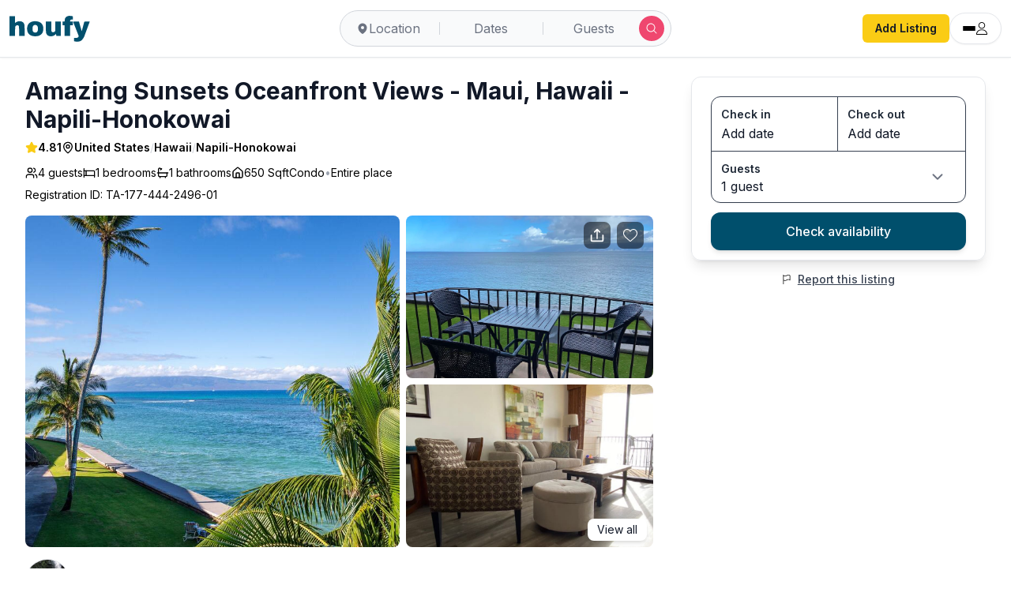

--- FILE ---
content_type: text/html; charset=utf-8
request_url: https://www.houfy.com/lodging/amazing-sunsets-oceanfront-views-maui-hawaii/117040?deal_id=vgiunul011
body_size: 49399
content:
<!DOCTYPE html><html lang="en-US" class="hcontent_html"><head><meta charSet="utf-8"/><style>html {--houfy-mainwebui-bg-color:#FFFFFF;--houfy-mainwebui-btn-color:#E10055;}</style><title>Amazing Sunsets Oceanfront Views - Maui, Hawaii - Napili-Honokowai</title><meta name="description" content="Summer Special - Up to 50% off our normal rates NEW Air Conditioning systems just installed! Right on the ocean! Super Clean! Great Location! High-speed WiFi, Free Parking, NO RESORT FEES! Our condo gives you incredible views of what you&#x27;re coming to Maui to experience, Completely renovated, a touch of paradise luxurio"/><link rel="canonical" href="https://www.houfy.com/lodging/amazing-sunsets-oceanfront-views-maui-hawaii/117040"/><meta property="og:title" content="Amazing Sunsets Oceanfront Views - Maui, Hawaii - Napili-Honokowai"/><meta property="og:description" content="Summer Special - Up to 50% off our normal rates NEW Air Conditioning systems just installed! Right on the ocean! Super Clean! Great Location! High-speed WiFi, Free Parking, NO RESORT FEES! Our condo gives you incredible views of what you&#x27;re coming to Maui to experience, Completely renovated, a touch of paradise luxurio"/><meta property="og:type" content="website"/><meta property="og:url" content="https://www.houfy.com/lodging/amazing-sunsets-oceanfront-views-maui-hawaii/117040"/><meta property="og:image" content="https://www.assets.houfy.com/assets/images/properties/117040/557ae3c196d83553a3a425c80a4fd933.jpg"/><meta property="og:image:width" content="1024"/><meta property="og:image:height" content="683"/><meta property="og:image" content="https://www.assets.houfy.com/assets/images/properties/117040/f79eac6fa4198be3936c05f0f592ee08.jpg"/><meta property="og:image" content="https://www.assets.houfy.com/assets/images/properties/117040/c7fc8a7a5735fd64342b9c323c5477b2.jpg"/><meta property="og:image" content="https://www.assets.houfy.com/assets/images/properties/117040/6102022bf625e2229b434bed27467b81.jpg"/><meta property="og:site_name" content="Houfy"/><meta property="og:locale" content="en-US"/><meta property="fb:app_id" content="815815965144098"/><meta name="twitter:card" content="summary_large_image"/><meta name="twitter:title" content="Amazing Sunsets Oceanfront Views - Maui, Hawaii - Napili-Honokowai"/><meta name="twitter:description" content="Summer Special - Up to 50% off our normal rates NEW Air Conditioning systems just installed! Right on the ocean! Super Clean! Great Location! High-speed WiFi, Free Parking, NO RESORT FEES! Our condo gives you incredible views of what you&#x27;re coming to Maui to experience, Completely renovated, a touch of paradise luxurio"/><meta name="twitter:image" content="https://www.assets.houfy.com/assets/images/properties/117040/557ae3c196d83553a3a425c80a4fd933.jpg"/><meta name="author" content="Houfy"/><meta name="section" content="Travel"/><link rel="preconnect" href="https://fonts.googleapis.com"/><link rel="preconnect" href="https://fonts.gstatic.com" crossorigin=""/><link rel="preconnect" href="https://www.google-analytics.com"/><script type="application/ld+json">{"@context":"https://schema.org","@type":"Organization","@id":"https://www.houfy.com/#organization","name":"Houfy","legalName":"Houfy, Inc","url":"https://www.houfy.com/","logo":"https://www.assets.houfy.com/assets/img/logo/horizontal.png","description":"Houfy is a direct booking marketplace for vacation rentals, enabling fee-free bookings for guests and 0% commission for hosts.","foundingDate":"2016","sameAs":["https://www.facebook.com/houfy","https://www.instagram.com/houfy_inc","https://x.com/houfy_inc","https://www.linkedin.com/company/houfy","https://www.youtube.com/channel/UCB8x7Xe_5iEHgLcVveBvJeQ"],"contactPoint":{"@type":"ContactPoint","contactType":"Customer Support","url":"https://www.houfy.com/contactus"}}</script><script type="application/ld+json">{"@context":"https://schema.org","@type":"WebSite","@id":"https://www.houfy.com/#website","url":"https://www.houfy.com/","name":"Houfy","alternateName":"Houfy Vacation Rentals","description":"Direct booking marketplace for vacation rentals with 0% commission for property owners and no booking fees for guests.","publisher":{"@id":"https://www.houfy.com/#organization"},"potentialAction":{"@type":"SearchAction","target":"https://www.houfy.com/vacation-rentals/{search_term_string}","query-input":"required name=search_term_string"}}</script><script type="application/ld+json" id="reviews_json">{"@context":"https://schema.org","@type":"LodgingBusiness","name":"Amazing Sunsets Oceanfront Views - Maui, Hawaii - Napili-Honokowai","url":"https://www.houfy.com/lodging/amazing-sunsets-oceanfront-views-maui-hawaii/117040","image":["https://www.assets.houfy.com/assets/images/properties/117040/557ae3c196d83553a3a425c80a4fd933.jpg","https://www.assets.houfy.com/assets/images/properties/117040/f79eac6fa4198be3936c05f0f592ee08.jpg","https://www.assets.houfy.com/assets/images/properties/117040/c7fc8a7a5735fd64342b9c323c5477b2.jpg","https://www.assets.houfy.com/assets/images/properties/117040/6102022bf625e2229b434bed27467b81.jpg","https://www.assets.houfy.com/assets/images/properties/117040/8cb90e91e30685864f96e533248e3024.jpg","https://www.assets.houfy.com/assets/images/properties/117040/daa33468368a5447c413040c3d242452.jpg","https://www.assets.houfy.com/assets/images/properties/117040/31148f936984efc2a397498857c3bc59.jpg","https://www.assets.houfy.com/assets/images/properties/117040/ea37833824fe8ee44da5dd1c865785a2.jpg","https://www.assets.houfy.com/assets/images/properties/117040/d3cc220c110f07fda906cd267cd712cf.jpg","https://www.assets.houfy.com/assets/images/properties/117040/ead3e71a8c040779deb1b0ec488fdc75.jpg","https://www.assets.houfy.com/assets/images/properties/117040/a3359d6755224a50ed9b9f322e8512cd.jpg","https://www.assets.houfy.com/assets/images/properties/117040/be4ddb086d105608ee6f4d0c3e1b5b8f.jpg","https://www.assets.houfy.com/assets/images/properties/117040/f41902241f7a6fe50edb1b554d07ac5b.jpg","https://www.assets.houfy.com/assets/images/properties/117040/3003ab32ec8b0fdc7046810d12bebf8b.jpg","https://www.assets.houfy.com/assets/images/properties/117040/5f05b8e0e33c4395f3dde8dd47ad8ef5.jpg","https://www.assets.houfy.com/assets/images/properties/117040/541feb555a8ea4a01db6642b388a3550.jpg","https://www.assets.houfy.com/assets/images/properties/117040/a794f6907928d33ba721bfa7cfb8c5a1.jpg","https://www.assets.houfy.com/assets/images/properties/117040/2c4b5ffb1f93b5115e276943a4c807fc.jpg","https://www.assets.houfy.com/assets/images/properties/117040/a0f0bc81e2606854eaeda43c72a47d95.jpg","https://www.assets.houfy.com/assets/images/properties/117040/948de682c9e42a9328172b6db1de00d2.jpg","https://www.assets.houfy.com/assets/images/properties/117040/a66e25391af8b9551bdeab7ea2aa94b7.jpg","https://www.assets.houfy.com/assets/images/properties/117040/36891dc407430ccc485f6155e8232e0e.jpg","https://www.assets.houfy.com/assets/images/properties/117040/80478e8cd0da818303c42d45fd29d40f.jpg","https://www.assets.houfy.com/assets/images/properties/117040/17b2f301cf81dc187051b56b53b653a1.jpg","https://www.assets.houfy.com/assets/images/properties/117040/2097d2644dbd2c13f06e21ebef5a0923.jpg","https://www.assets.houfy.com/assets/images/properties/117040/90c4022cea130aee7ec05a3c3e2d6abb.jpg","https://www.assets.houfy.com/assets/images/properties/117040/dd2d7aee09bff1ebc039d47915142845.jpg","https://www.assets.houfy.com/assets/images/properties/117040/3ddaf9cee16ad96d12d4fa4ea3015184.jpg","https://www.assets.houfy.com/assets/images/properties/117040/5a9032a474b6ab50e3ef549eb7c2f9e6.jpg","https://www.assets.houfy.com/assets/images/properties/117040/894e6f3aa5f2e9507c0bc40c7b87be45.jpg","https://www.assets.houfy.com/assets/images/properties/117040/66449f06efa92644aff1fe3594a9d50d.jpg","https://www.assets.houfy.com/assets/images/properties/117040/2db7ed4a1f6b5020a6865edf511fc86c.jpg","https://www.assets.houfy.com/assets/images/properties/117040/09259c3c0b5f13dae8c53c439de0ef57.jpg","https://www.assets.houfy.com/assets/images/properties/117040/ac208733cedb592516196b6ff9421211.jpg"],"areaServed":"Napili-Honokowai, Hawaii, US","description":"Summer Special - Up to 50% off our normal rates \n\nNEW Air Conditioning systems just installed!\n\nRight on the ocean! Super Clean! Great Location! High-speed WiFi, Free Parking, NO RESORT FEES!\n\nOur condo gives you incredible views of what you're coming to Maui to experience,  Completely renovated, a touch of paradise luxuriously appointed for your stay.\nAre you looking for a fun and relaxing vacation spot? \n\nLook no further than our recently updated and renovated condo! With an unbeatable 180-degree oceanfront view, you won't find a better spot to soak up the sun and listen to the waves crashing all night long. \n\nOur condo is decorated in a vintage surf motif with a luxurious twist. You'll even catch some of the most amazing sunsets you've ever seen! \n\nSo why choose our condo over others? Well, it's simple. We take pride in making sure our vacation home is clean, comfortable, and in tip-top shape. We've recently remodeled, and we're always updating and repairing things to make sure everything is just right. Plus, we provide so many extras, like beach gear, extra pillows, and even smart TVs with all your favorite streaming services. \n\nAnd did we mention the screened security doors that let you feel the ocean breeze while keeping you safe? Trust us, there's no comparison to the other condos in our building or the area. \n\nOur condo comfortably sleeps four people, and we've even been known to spot sea turtles and whales right from our balcony/lanai. Plus, there are plenty of great restaurants nearby that we'd be happy to recommend. \n\nSo pack your bags, grab your beach gear (which we've got covered), and come enjoy a vacation you'll never forget! Features and Amenities: \n\n★Quiet \"Oceanfront\" Location (30 feet to the water) \n\n★Walking Distance to Two Shopping Plazas \n\n★Oceanfront Heated Swimming Pool \n\n★Gas BBQ Grills \n\n★Washer & Dryer available\n\n★Cable TV \n\n★Free High-Speed Wireless Internet \n\n★Minutes to Kapalua and Napili Bay Beach \n\n★Beach lounge chairs and umbrella and other beach gear. \n\n★Cooler \n\n★Elevators \n\n★10 Minutes to Kaanapali Beach \n\n★There are beach towels in the condo for your use along with bath towels. \n\n★The kitchen is stocked with utensils, pots, pans, and most things you need for cooking. There is a microwave, coffee maker, dishwasher, refrigerator/freezer, and stove/oven. \n\n★ Keurig Coffee Maker with K-cup and Mr. Coffee (12 cups)\n\n★ For the little ones, Pack & Play other baby accessories are available at local rental stores.   Contact us for a referral. \n\nFor more information look us up \"IndigoMaui\" in your web browser.","aggregateRating":{"@type":"AggregateRating","ratingValue":4.81,"reviewCount":194},"review":[{"@type":"Review","name":"Average","datePublished":"2024-06-26","author":{"@type":"Person","name":"Yuridia"},"reviewBody":"Reserve para 4 personas solo una cama y un sofá cama en mala condiciones ya sonaba solo con respirar y tallaba por todos lados","reviewRating":{"@type":"Rating","ratingValue":3,"bestRating":5}},{"@type":"Review","name":"Excellent","datePublished":"2024-06-20","author":{"@type":"Person","name":"Duane"},"reviewBody":"Rhett's place was a perfect for us on Maui.  Sea turtles came right up to the beach.  Worth it for a great location.","reviewRating":{"@type":"Rating","ratingValue":5,"bestRating":5}},{"@type":"Review","name":"Excellent","datePublished":"2024-06-09","author":{"@type":"Person","name":"Lucinda"},"reviewBody":"Amazing ocean views and stocked with all of the gear we needed (boogie boards, snorkel gear, beach chairs, etc.). We had a wonderful time!","reviewRating":{"@type":"Rating","ratingValue":5,"bestRating":5}}],"address":"4471 Lower Honoapiilani Rd, Lahaina, HI 96761, USA","priceRange":"$179 - $335"}</script><script type="application/ld+json" id="vacation_rental_json">{"@context":"https://schema.org","@type":"VacationRental","additionalType":"VacationRental","brand":"Houfy","containsPlace":{"@type":"Accommodation","additionalType":"EntirePlace","occupancy":{"@type":"QuantitativeValue","value":4},"numberOfBathroomsTotal":1,"numberOfBedrooms":1,"streetAddress":"4471 Lower Honoapiilani Rd, Lahaina, HI 96761, USA"},"identifier":"117040","latitude":20.9750473,"longitude":-156.6785364,"name":"Amazing Sunsets Oceanfront Views - Maui, Hawaii - Napili-Honokowai","image":["https://www.assets.houfy.com/assets/images/properties/117040/557ae3c196d83553a3a425c80a4fd933.jpg","https://www.assets.houfy.com/assets/images/properties/117040/f79eac6fa4198be3936c05f0f592ee08.jpg","https://www.assets.houfy.com/assets/images/properties/117040/c7fc8a7a5735fd64342b9c323c5477b2.jpg","https://www.assets.houfy.com/assets/images/properties/117040/6102022bf625e2229b434bed27467b81.jpg","https://www.assets.houfy.com/assets/images/properties/117040/8cb90e91e30685864f96e533248e3024.jpg","https://www.assets.houfy.com/assets/images/properties/117040/daa33468368a5447c413040c3d242452.jpg","https://www.assets.houfy.com/assets/images/properties/117040/31148f936984efc2a397498857c3bc59.jpg","https://www.assets.houfy.com/assets/images/properties/117040/ea37833824fe8ee44da5dd1c865785a2.jpg","https://www.assets.houfy.com/assets/images/properties/117040/d3cc220c110f07fda906cd267cd712cf.jpg","https://www.assets.houfy.com/assets/images/properties/117040/ead3e71a8c040779deb1b0ec488fdc75.jpg","https://www.assets.houfy.com/assets/images/properties/117040/a3359d6755224a50ed9b9f322e8512cd.jpg","https://www.assets.houfy.com/assets/images/properties/117040/be4ddb086d105608ee6f4d0c3e1b5b8f.jpg","https://www.assets.houfy.com/assets/images/properties/117040/f41902241f7a6fe50edb1b554d07ac5b.jpg","https://www.assets.houfy.com/assets/images/properties/117040/3003ab32ec8b0fdc7046810d12bebf8b.jpg","https://www.assets.houfy.com/assets/images/properties/117040/5f05b8e0e33c4395f3dde8dd47ad8ef5.jpg","https://www.assets.houfy.com/assets/images/properties/117040/541feb555a8ea4a01db6642b388a3550.jpg","https://www.assets.houfy.com/assets/images/properties/117040/a794f6907928d33ba721bfa7cfb8c5a1.jpg","https://www.assets.houfy.com/assets/images/properties/117040/2c4b5ffb1f93b5115e276943a4c807fc.jpg","https://www.assets.houfy.com/assets/images/properties/117040/a0f0bc81e2606854eaeda43c72a47d95.jpg","https://www.assets.houfy.com/assets/images/properties/117040/948de682c9e42a9328172b6db1de00d2.jpg","https://www.assets.houfy.com/assets/images/properties/117040/a66e25391af8b9551bdeab7ea2aa94b7.jpg","https://www.assets.houfy.com/assets/images/properties/117040/36891dc407430ccc485f6155e8232e0e.jpg","https://www.assets.houfy.com/assets/images/properties/117040/80478e8cd0da818303c42d45fd29d40f.jpg","https://www.assets.houfy.com/assets/images/properties/117040/17b2f301cf81dc187051b56b53b653a1.jpg","https://www.assets.houfy.com/assets/images/properties/117040/2097d2644dbd2c13f06e21ebef5a0923.jpg","https://www.assets.houfy.com/assets/images/properties/117040/90c4022cea130aee7ec05a3c3e2d6abb.jpg","https://www.assets.houfy.com/assets/images/properties/117040/dd2d7aee09bff1ebc039d47915142845.jpg","https://www.assets.houfy.com/assets/images/properties/117040/3ddaf9cee16ad96d12d4fa4ea3015184.jpg","https://www.assets.houfy.com/assets/images/properties/117040/5a9032a474b6ab50e3ef549eb7c2f9e6.jpg","https://www.assets.houfy.com/assets/images/properties/117040/894e6f3aa5f2e9507c0bc40c7b87be45.jpg","https://www.assets.houfy.com/assets/images/properties/117040/66449f06efa92644aff1fe3594a9d50d.jpg","https://www.assets.houfy.com/assets/images/properties/117040/2db7ed4a1f6b5020a6865edf511fc86c.jpg","https://www.assets.houfy.com/assets/images/properties/117040/09259c3c0b5f13dae8c53c439de0ef57.jpg","https://www.assets.houfy.com/assets/images/properties/117040/ac208733cedb592516196b6ff9421211.jpg"],"description":"Summer Special - Up to 50% off our normal rates \n\nNEW Air Conditioning systems just installed!\n\nRight on the ocean! Super Clean! Great Location! High-speed WiFi, Free Parking, NO RESORT FEES!\n\nOur condo gives you incredible views of what you're coming to Maui to experience,  Completely renovated, a touch of paradise luxuriously appointed for your stay.\nAre you looking for a fun and relaxing vacation spot? \n\nLook no further than our recently updated and renovated condo! With an unbeatable 180-degree oceanfront view, you won't find a better spot to soak up the sun and listen to the waves crashing all night long. \n\nOur condo is decorated in a vintage surf motif with a luxurious twist. You'll even catch some of the most amazing sunsets you've ever seen! \n\nSo why choose our condo over others? Well, it's simple. We take pride in making sure our vacation home is clean, comfortable, and in tip-top shape. We've recently remodeled, and we're always updating and repairing things to make sure everything is just right. Plus, we provide so many extras, like beach gear, extra pillows, and even smart TVs with all your favorite streaming services. \n\nAnd did we mention the screened security doors that let you feel the ocean breeze while keeping you safe? Trust us, there's no comparison to the other condos in our building or the area. \n\nOur condo comfortably sleeps four people, and we've even been known to spot sea turtles and whales right from our balcony/lanai. Plus, there are plenty of great restaurants nearby that we'd be happy to recommend. \n\nSo pack your bags, grab your beach gear (which we've got covered), and come enjoy a vacation you'll never forget! Features and Amenities: \n\n★Quiet \"Oceanfront\" Location (30 feet to the water) \n\n★Walking Distance to Two Shopping Plazas \n\n★Oceanfront Heated Swimming Pool \n\n★Gas BBQ Grills \n\n★Washer & Dryer available\n\n★Cable TV \n\n★Free High-Speed Wireless Internet \n\n★Minutes to Kapalua and Napili Bay Beach \n\n★Beach lounge chairs and umbrella and other beach gear. \n\n★Cooler \n\n★Elevators \n\n★10 Minutes to Kaanapali Beach \n\n★There are beach towels in the condo for your use along with bath towels. \n\n★The kitchen is stocked with utensils, pots, pans, and most things you need for cooking. There is a microwave, coffee maker, dishwasher, refrigerator/freezer, and stove/oven. \n\n★ Keurig Coffee Maker with K-cup and Mr. Coffee (12 cups)\n\n★ For the little ones, Pack & Play other baby accessories are available at local rental stores.   Contact us for a referral. \n\nFor more information look us up \"IndigoMaui\" in your web browser.","address":{"addressCountry":"US","addressRegion":"Hawaii","addressLocality":"Napili-Honokowai","streetAddress":"4471 Lower Honoapiilani Rd, Lahaina, HI 96761, USA"},"datePublished":"2024-07-13","knowsLanguage":["en-US"]}</script><link rel="preconnect" href="https://www.assets.houfy.com"/><meta content="width=device-width, initial-scale=1, maximum-scale=1, user-scalable=no" name="viewport"/><meta property="fb:app_id" content="815815965144098"/><link rel="shortcut icon" href="https://www.cdnassets.houfy.com/assets/icons/m34/favicon.ico" type="image/x-icon"/><link rel="apple-touch-icon" sizes="57x57" href="https://www.cdnassets.houfy.com/assets/icons/m34/apple-icon-57x57.png"/><link rel="apple-touch-icon" sizes="60x60" href="https://www.cdnassets.houfy.com/assets/icons/m34/apple-icon-60x60.png"/><link rel="apple-touch-icon" sizes="72x72" href="https://www.cdnassets.houfy.com/assets/icons/m34/apple-icon-72x72.png"/><link rel="apple-touch-icon" sizes="76x76" href="https://www.cdnassets.houfy.com/assets/icons/m34/apple-icon-76x76.png"/><link rel="apple-touch-icon" sizes="114x114" href="https://www.cdnassets.houfy.com/assets/icons/m34/apple-icon-114x114.png"/><link rel="apple-touch-icon" sizes="120x120" href="https://www.cdnassets.houfy.com/assets/icons/m34/apple-icon-120x120.png"/><link rel="apple-touch-icon" sizes="144x144" href="https://www.cdnassets.houfy.com/assets/icons/m34/apple-icon-144x144.png"/><link rel="apple-touch-icon" sizes="152x152" href="https://www.cdnassets.houfy.com/assets/icons/m34/apple-icon-152x152.png"/><link rel="apple-touch-icon" sizes="180x180" href="https://www.cdnassets.houfy.com/assets/icons/m34/apple-icon-180x180.png"/><link rel="icon" type="image/png" sizes="192x192" href="https://www.cdnassets.houfy.com/assets/icons/m34/android-icon-192x192.png"/><link rel="icon" type="image/png" sizes="96x96" href="https://www.cdnassets.houfy.com/assets/icons/m34/favicon-96x96.png"/><link rel="icon" type="image/png" sizes="32x32" href="https://www.cdnassets.houfy.com/assets/icons/m34/favicon-32x32.png"/><link rel="icon" type="image/png" sizes="16x16" href="https://www.cdnassets.houfy.com/assets/icons/m34/favicon-16x16.png"/><meta name="msapplication-TileColor" content="#ffffff"/><meta name="msapplication-TileImage" content="https://www.cdnassets.houfy.com/assets/icons/m34/ms-icon-144x144.png"/><link rel="manifest" href="https://www.cdnassets.houfy.com/assets/icons/m34/manifest.json"/><meta property="og:site" content="HOUFY"/><meta property="og:type" content="Website"/><meta property="og:site_name" content="Houfy"/><meta property="theme-color" content="#004F6C"/><meta name="mobile-web-app-capable" content="yes"/><meta name="apple-mobile-web-app-status-bar-style" content="#004F6C"/><script>
        (function(w,d,s,l,i){
          w[l]=w[l]||[];
          w[l].push({'gtm.start': new Date().getTime(),event:'gtm.js'});
          var f=d.getElementsByTagName(s)[0],
          j=d.createElement(s),dl=l!='dataLayer'?'&l='+l:'';
          j.async=true;
          j.src='https://www.googletagmanager.com/gtm.js?id=GTM-KXXRSQ7F'+dl;
          f.parentNode.insertBefore(j,f);
        })(window,document,'script','dataLayer','GTM-KXXRSQ7F');
      </script><meta name="next-head-count" content="59"/><link rel="preconnect" href="https://fonts.gstatic.com" crossorigin /><link rel="preload" href="https://www.cdnw1.houfy.com/84d36f1d-d888-48b1-9691-2c41486c8ca9/_next/static/css/6f98855b1b5d8ec2.css" as="style"/><link rel="stylesheet" href="https://www.cdnw1.houfy.com/84d36f1d-d888-48b1-9691-2c41486c8ca9/_next/static/css/6f98855b1b5d8ec2.css" data-n-p=""/><link rel="preload" href="https://www.cdnw1.houfy.com/84d36f1d-d888-48b1-9691-2c41486c8ca9/_next/static/css/ba21c6cc327ddadf.css" as="style"/><link rel="stylesheet" href="https://www.cdnw1.houfy.com/84d36f1d-d888-48b1-9691-2c41486c8ca9/_next/static/css/ba21c6cc327ddadf.css" data-n-p=""/><link rel="preload" href="https://www.cdnw1.houfy.com/84d36f1d-d888-48b1-9691-2c41486c8ca9/_next/static/css/006747292652b6b2.css" as="style"/><link rel="stylesheet" href="https://www.cdnw1.houfy.com/84d36f1d-d888-48b1-9691-2c41486c8ca9/_next/static/css/006747292652b6b2.css" data-n-p=""/><noscript data-n-css=""></noscript><script defer="" nomodule="" src="https://www.cdnw1.houfy.com/84d36f1d-d888-48b1-9691-2c41486c8ca9/_next/static/chunks/polyfills-42372ed130431b0a.js"></script><script src="https://www.cdnassets.houfy.com/assets/js/jquery.min.js" defer="" data-nscript="beforeInteractive"></script><script src="https://www.cdnw1.houfy.com/84d36f1d-d888-48b1-9691-2c41486c8ca9/_next/static/chunks/webpack-ee64e964702e8890.js" defer=""></script><script src="https://www.cdnw1.houfy.com/84d36f1d-d888-48b1-9691-2c41486c8ca9/_next/static/chunks/framework-7dd2e6099f99741d.js" defer=""></script><script src="https://www.cdnw1.houfy.com/84d36f1d-d888-48b1-9691-2c41486c8ca9/_next/static/chunks/main-4807fd2fd1e96f99.js" defer=""></script><script src="https://www.cdnw1.houfy.com/84d36f1d-d888-48b1-9691-2c41486c8ca9/_next/static/chunks/pages/_app-c8fbf1d51ba93abe.js" defer=""></script><script src="https://www.cdnw1.houfy.com/84d36f1d-d888-48b1-9691-2c41486c8ca9/_next/static/chunks/75fc9c18-3de9718588c303de.js" defer=""></script><script src="https://www.cdnw1.houfy.com/84d36f1d-d888-48b1-9691-2c41486c8ca9/_next/static/chunks/41155975-73bcf9d239c70486.js" defer=""></script><script src="https://www.cdnw1.houfy.com/84d36f1d-d888-48b1-9691-2c41486c8ca9/_next/static/chunks/cb355538-3efca845f2b0e621.js" defer=""></script><script src="https://www.cdnw1.houfy.com/84d36f1d-d888-48b1-9691-2c41486c8ca9/_next/static/chunks/fe75db45-b738951c687545d6.js" defer=""></script><script src="https://www.cdnw1.houfy.com/84d36f1d-d888-48b1-9691-2c41486c8ca9/_next/static/chunks/9332-3d5b6dd2acefc125.js" defer=""></script><script src="https://www.cdnw1.houfy.com/84d36f1d-d888-48b1-9691-2c41486c8ca9/_next/static/chunks/9217-10016a1a3c0132cb.js" defer=""></script><script src="https://www.cdnw1.houfy.com/84d36f1d-d888-48b1-9691-2c41486c8ca9/_next/static/chunks/368-03e17b4d3d346716.js" defer=""></script><script src="https://www.cdnw1.houfy.com/84d36f1d-d888-48b1-9691-2c41486c8ca9/_next/static/chunks/7623-b52c4377fe882c67.js" defer=""></script><script src="https://www.cdnw1.houfy.com/84d36f1d-d888-48b1-9691-2c41486c8ca9/_next/static/chunks/3211-7f1bc0f05292f9e4.js" defer=""></script><script src="https://www.cdnw1.houfy.com/84d36f1d-d888-48b1-9691-2c41486c8ca9/_next/static/chunks/1734-417cb1f3bb6d8111.js" defer=""></script><script src="https://www.cdnw1.houfy.com/84d36f1d-d888-48b1-9691-2c41486c8ca9/_next/static/chunks/9276-03b8c639105ffd7b.js" defer=""></script><script src="https://www.cdnw1.houfy.com/84d36f1d-d888-48b1-9691-2c41486c8ca9/_next/static/chunks/8130-93c163f87e8e45fc.js" defer=""></script><script src="https://www.cdnw1.houfy.com/84d36f1d-d888-48b1-9691-2c41486c8ca9/_next/static/chunks/9168-4c741155d9a2e87b.js" defer=""></script><script src="https://www.cdnw1.houfy.com/84d36f1d-d888-48b1-9691-2c41486c8ca9/_next/static/chunks/450-daf726dabe204d11.js" defer=""></script><script src="https://www.cdnw1.houfy.com/84d36f1d-d888-48b1-9691-2c41486c8ca9/_next/static/chunks/2470-043c0215738ef5f1.js" defer=""></script><script src="https://www.cdnw1.houfy.com/84d36f1d-d888-48b1-9691-2c41486c8ca9/_next/static/chunks/3403-b21ac3bcb950a241.js" defer=""></script><script src="https://www.cdnw1.houfy.com/84d36f1d-d888-48b1-9691-2c41486c8ca9/_next/static/chunks/4955-7ec8a446225fd3bb.js" defer=""></script><script src="https://www.cdnw1.houfy.com/84d36f1d-d888-48b1-9691-2c41486c8ca9/_next/static/chunks/1278-10844a897117e4da.js" defer=""></script><script src="https://www.cdnw1.houfy.com/84d36f1d-d888-48b1-9691-2c41486c8ca9/_next/static/chunks/5091-ec93cbf17288f4dd.js" defer=""></script><script src="https://www.cdnw1.houfy.com/84d36f1d-d888-48b1-9691-2c41486c8ca9/_next/static/chunks/7158-4eeeed4032c1c418.js" defer=""></script><script src="https://www.cdnw1.houfy.com/84d36f1d-d888-48b1-9691-2c41486c8ca9/_next/static/chunks/7189-69a2756f4d461137.js" defer=""></script><script src="https://www.cdnw1.houfy.com/84d36f1d-d888-48b1-9691-2c41486c8ca9/_next/static/chunks/7726-a54c8a426df86dff.js" defer=""></script><script src="https://www.cdnw1.houfy.com/84d36f1d-d888-48b1-9691-2c41486c8ca9/_next/static/chunks/6307-221f466aa109ddc6.js" defer=""></script><script src="https://www.cdnw1.houfy.com/84d36f1d-d888-48b1-9691-2c41486c8ca9/_next/static/chunks/5279-a6c85a1aff05073f.js" defer=""></script><script src="https://www.cdnw1.houfy.com/84d36f1d-d888-48b1-9691-2c41486c8ca9/_next/static/chunks/pages/lodging/%5Btitle%5D/%5Bid%5D-b582df42512a9eb1.js" defer=""></script><script src="https://www.cdnw1.houfy.com/84d36f1d-d888-48b1-9691-2c41486c8ca9/_next/static/BUpGTfzlRMoeRlVbOsr_E/_buildManifest.js" defer=""></script><script src="https://www.cdnw1.houfy.com/84d36f1d-d888-48b1-9691-2c41486c8ca9/_next/static/BUpGTfzlRMoeRlVbOsr_E/_ssgManifest.js" defer=""></script><style id="__jsx-3015ee9122057661">.listing-swiper,.listing-swiper .swiper-wrapper,.listing-swiper .swiper-slide{height:100%}</style><style id="__jsx-ec974aa3ecd4ac3a">.no-scrollbar.jsx-ec974aa3ecd4ac3a{-ms-overflow-style:none;scrollbar-width:none}.no-scrollbar.jsx-ec974aa3ecd4ac3a::-webkit-scrollbar{display:none}</style><style id="__jsx-97a2239da1091535">.no-scrollbar.jsx-97a2239da1091535{-ms-overflow-style:none;scrollbar-width:none}.no-scrollbar.jsx-97a2239da1091535::-webkit-scrollbar{display:none}</style><style data-href="https://fonts.googleapis.com/css2?family=Inter:wght@300;400;500;600;700;800&display=swap">@font-face{font-family:'Inter';font-style:normal;font-weight:300;font-display:swap;src:url(https://fonts.gstatic.com/l/font?kit=UcCO3FwrK3iLTeHuS_nVMrMxCp50SjIw2boKoduKmMEVuOKfMZs&skey=c491285d6722e4fa&v=v20) format('woff')}@font-face{font-family:'Inter';font-style:normal;font-weight:400;font-display:swap;src:url(https://fonts.gstatic.com/l/font?kit=UcCO3FwrK3iLTeHuS_nVMrMxCp50SjIw2boKoduKmMEVuLyfMZs&skey=c491285d6722e4fa&v=v20) format('woff')}@font-face{font-family:'Inter';font-style:normal;font-weight:500;font-display:swap;src:url(https://fonts.gstatic.com/l/font?kit=UcCO3FwrK3iLTeHuS_nVMrMxCp50SjIw2boKoduKmMEVuI6fMZs&skey=c491285d6722e4fa&v=v20) format('woff')}@font-face{font-family:'Inter';font-style:normal;font-weight:600;font-display:swap;src:url(https://fonts.gstatic.com/l/font?kit=UcCO3FwrK3iLTeHuS_nVMrMxCp50SjIw2boKoduKmMEVuGKYMZs&skey=c491285d6722e4fa&v=v20) format('woff')}@font-face{font-family:'Inter';font-style:normal;font-weight:700;font-display:swap;src:url(https://fonts.gstatic.com/l/font?kit=UcCO3FwrK3iLTeHuS_nVMrMxCp50SjIw2boKoduKmMEVuFuYMZs&skey=c491285d6722e4fa&v=v20) format('woff')}@font-face{font-family:'Inter';font-style:normal;font-weight:800;font-display:swap;src:url(https://fonts.gstatic.com/l/font?kit=UcCO3FwrK3iLTeHuS_nVMrMxCp50SjIw2boKoduKmMEVuDyYMZs&skey=c491285d6722e4fa&v=v20) format('woff')}@font-face{font-family:'Inter';font-style:normal;font-weight:300;font-display:swap;src:url(https://fonts.gstatic.com/s/inter/v20/UcC73FwrK3iLTeHuS_nVMrMxCp50SjIa2JL7W0Q5n-wU.woff2) format('woff2');unicode-range:U+0460-052F,U+1C80-1C8A,U+20B4,U+2DE0-2DFF,U+A640-A69F,U+FE2E-FE2F}@font-face{font-family:'Inter';font-style:normal;font-weight:300;font-display:swap;src:url(https://fonts.gstatic.com/s/inter/v20/UcC73FwrK3iLTeHuS_nVMrMxCp50SjIa0ZL7W0Q5n-wU.woff2) format('woff2');unicode-range:U+0301,U+0400-045F,U+0490-0491,U+04B0-04B1,U+2116}@font-face{font-family:'Inter';font-style:normal;font-weight:300;font-display:swap;src:url(https://fonts.gstatic.com/s/inter/v20/UcC73FwrK3iLTeHuS_nVMrMxCp50SjIa2ZL7W0Q5n-wU.woff2) format('woff2');unicode-range:U+1F00-1FFF}@font-face{font-family:'Inter';font-style:normal;font-weight:300;font-display:swap;src:url(https://fonts.gstatic.com/s/inter/v20/UcC73FwrK3iLTeHuS_nVMrMxCp50SjIa1pL7W0Q5n-wU.woff2) format('woff2');unicode-range:U+0370-0377,U+037A-037F,U+0384-038A,U+038C,U+038E-03A1,U+03A3-03FF}@font-face{font-family:'Inter';font-style:normal;font-weight:300;font-display:swap;src:url(https://fonts.gstatic.com/s/inter/v20/UcC73FwrK3iLTeHuS_nVMrMxCp50SjIa2pL7W0Q5n-wU.woff2) format('woff2');unicode-range:U+0102-0103,U+0110-0111,U+0128-0129,U+0168-0169,U+01A0-01A1,U+01AF-01B0,U+0300-0301,U+0303-0304,U+0308-0309,U+0323,U+0329,U+1EA0-1EF9,U+20AB}@font-face{font-family:'Inter';font-style:normal;font-weight:300;font-display:swap;src:url(https://fonts.gstatic.com/s/inter/v20/UcC73FwrK3iLTeHuS_nVMrMxCp50SjIa25L7W0Q5n-wU.woff2) format('woff2');unicode-range:U+0100-02BA,U+02BD-02C5,U+02C7-02CC,U+02CE-02D7,U+02DD-02FF,U+0304,U+0308,U+0329,U+1D00-1DBF,U+1E00-1E9F,U+1EF2-1EFF,U+2020,U+20A0-20AB,U+20AD-20C0,U+2113,U+2C60-2C7F,U+A720-A7FF}@font-face{font-family:'Inter';font-style:normal;font-weight:300;font-display:swap;src:url(https://fonts.gstatic.com/s/inter/v20/UcC73FwrK3iLTeHuS_nVMrMxCp50SjIa1ZL7W0Q5nw.woff2) format('woff2');unicode-range:U+0000-00FF,U+0131,U+0152-0153,U+02BB-02BC,U+02C6,U+02DA,U+02DC,U+0304,U+0308,U+0329,U+2000-206F,U+20AC,U+2122,U+2191,U+2193,U+2212,U+2215,U+FEFF,U+FFFD}@font-face{font-family:'Inter';font-style:normal;font-weight:400;font-display:swap;src:url(https://fonts.gstatic.com/s/inter/v20/UcC73FwrK3iLTeHuS_nVMrMxCp50SjIa2JL7W0Q5n-wU.woff2) format('woff2');unicode-range:U+0460-052F,U+1C80-1C8A,U+20B4,U+2DE0-2DFF,U+A640-A69F,U+FE2E-FE2F}@font-face{font-family:'Inter';font-style:normal;font-weight:400;font-display:swap;src:url(https://fonts.gstatic.com/s/inter/v20/UcC73FwrK3iLTeHuS_nVMrMxCp50SjIa0ZL7W0Q5n-wU.woff2) format('woff2');unicode-range:U+0301,U+0400-045F,U+0490-0491,U+04B0-04B1,U+2116}@font-face{font-family:'Inter';font-style:normal;font-weight:400;font-display:swap;src:url(https://fonts.gstatic.com/s/inter/v20/UcC73FwrK3iLTeHuS_nVMrMxCp50SjIa2ZL7W0Q5n-wU.woff2) format('woff2');unicode-range:U+1F00-1FFF}@font-face{font-family:'Inter';font-style:normal;font-weight:400;font-display:swap;src:url(https://fonts.gstatic.com/s/inter/v20/UcC73FwrK3iLTeHuS_nVMrMxCp50SjIa1pL7W0Q5n-wU.woff2) format('woff2');unicode-range:U+0370-0377,U+037A-037F,U+0384-038A,U+038C,U+038E-03A1,U+03A3-03FF}@font-face{font-family:'Inter';font-style:normal;font-weight:400;font-display:swap;src:url(https://fonts.gstatic.com/s/inter/v20/UcC73FwrK3iLTeHuS_nVMrMxCp50SjIa2pL7W0Q5n-wU.woff2) format('woff2');unicode-range:U+0102-0103,U+0110-0111,U+0128-0129,U+0168-0169,U+01A0-01A1,U+01AF-01B0,U+0300-0301,U+0303-0304,U+0308-0309,U+0323,U+0329,U+1EA0-1EF9,U+20AB}@font-face{font-family:'Inter';font-style:normal;font-weight:400;font-display:swap;src:url(https://fonts.gstatic.com/s/inter/v20/UcC73FwrK3iLTeHuS_nVMrMxCp50SjIa25L7W0Q5n-wU.woff2) format('woff2');unicode-range:U+0100-02BA,U+02BD-02C5,U+02C7-02CC,U+02CE-02D7,U+02DD-02FF,U+0304,U+0308,U+0329,U+1D00-1DBF,U+1E00-1E9F,U+1EF2-1EFF,U+2020,U+20A0-20AB,U+20AD-20C0,U+2113,U+2C60-2C7F,U+A720-A7FF}@font-face{font-family:'Inter';font-style:normal;font-weight:400;font-display:swap;src:url(https://fonts.gstatic.com/s/inter/v20/UcC73FwrK3iLTeHuS_nVMrMxCp50SjIa1ZL7W0Q5nw.woff2) format('woff2');unicode-range:U+0000-00FF,U+0131,U+0152-0153,U+02BB-02BC,U+02C6,U+02DA,U+02DC,U+0304,U+0308,U+0329,U+2000-206F,U+20AC,U+2122,U+2191,U+2193,U+2212,U+2215,U+FEFF,U+FFFD}@font-face{font-family:'Inter';font-style:normal;font-weight:500;font-display:swap;src:url(https://fonts.gstatic.com/s/inter/v20/UcC73FwrK3iLTeHuS_nVMrMxCp50SjIa2JL7W0Q5n-wU.woff2) format('woff2');unicode-range:U+0460-052F,U+1C80-1C8A,U+20B4,U+2DE0-2DFF,U+A640-A69F,U+FE2E-FE2F}@font-face{font-family:'Inter';font-style:normal;font-weight:500;font-display:swap;src:url(https://fonts.gstatic.com/s/inter/v20/UcC73FwrK3iLTeHuS_nVMrMxCp50SjIa0ZL7W0Q5n-wU.woff2) format('woff2');unicode-range:U+0301,U+0400-045F,U+0490-0491,U+04B0-04B1,U+2116}@font-face{font-family:'Inter';font-style:normal;font-weight:500;font-display:swap;src:url(https://fonts.gstatic.com/s/inter/v20/UcC73FwrK3iLTeHuS_nVMrMxCp50SjIa2ZL7W0Q5n-wU.woff2) format('woff2');unicode-range:U+1F00-1FFF}@font-face{font-family:'Inter';font-style:normal;font-weight:500;font-display:swap;src:url(https://fonts.gstatic.com/s/inter/v20/UcC73FwrK3iLTeHuS_nVMrMxCp50SjIa1pL7W0Q5n-wU.woff2) format('woff2');unicode-range:U+0370-0377,U+037A-037F,U+0384-038A,U+038C,U+038E-03A1,U+03A3-03FF}@font-face{font-family:'Inter';font-style:normal;font-weight:500;font-display:swap;src:url(https://fonts.gstatic.com/s/inter/v20/UcC73FwrK3iLTeHuS_nVMrMxCp50SjIa2pL7W0Q5n-wU.woff2) format('woff2');unicode-range:U+0102-0103,U+0110-0111,U+0128-0129,U+0168-0169,U+01A0-01A1,U+01AF-01B0,U+0300-0301,U+0303-0304,U+0308-0309,U+0323,U+0329,U+1EA0-1EF9,U+20AB}@font-face{font-family:'Inter';font-style:normal;font-weight:500;font-display:swap;src:url(https://fonts.gstatic.com/s/inter/v20/UcC73FwrK3iLTeHuS_nVMrMxCp50SjIa25L7W0Q5n-wU.woff2) format('woff2');unicode-range:U+0100-02BA,U+02BD-02C5,U+02C7-02CC,U+02CE-02D7,U+02DD-02FF,U+0304,U+0308,U+0329,U+1D00-1DBF,U+1E00-1E9F,U+1EF2-1EFF,U+2020,U+20A0-20AB,U+20AD-20C0,U+2113,U+2C60-2C7F,U+A720-A7FF}@font-face{font-family:'Inter';font-style:normal;font-weight:500;font-display:swap;src:url(https://fonts.gstatic.com/s/inter/v20/UcC73FwrK3iLTeHuS_nVMrMxCp50SjIa1ZL7W0Q5nw.woff2) format('woff2');unicode-range:U+0000-00FF,U+0131,U+0152-0153,U+02BB-02BC,U+02C6,U+02DA,U+02DC,U+0304,U+0308,U+0329,U+2000-206F,U+20AC,U+2122,U+2191,U+2193,U+2212,U+2215,U+FEFF,U+FFFD}@font-face{font-family:'Inter';font-style:normal;font-weight:600;font-display:swap;src:url(https://fonts.gstatic.com/s/inter/v20/UcC73FwrK3iLTeHuS_nVMrMxCp50SjIa2JL7W0Q5n-wU.woff2) format('woff2');unicode-range:U+0460-052F,U+1C80-1C8A,U+20B4,U+2DE0-2DFF,U+A640-A69F,U+FE2E-FE2F}@font-face{font-family:'Inter';font-style:normal;font-weight:600;font-display:swap;src:url(https://fonts.gstatic.com/s/inter/v20/UcC73FwrK3iLTeHuS_nVMrMxCp50SjIa0ZL7W0Q5n-wU.woff2) format('woff2');unicode-range:U+0301,U+0400-045F,U+0490-0491,U+04B0-04B1,U+2116}@font-face{font-family:'Inter';font-style:normal;font-weight:600;font-display:swap;src:url(https://fonts.gstatic.com/s/inter/v20/UcC73FwrK3iLTeHuS_nVMrMxCp50SjIa2ZL7W0Q5n-wU.woff2) format('woff2');unicode-range:U+1F00-1FFF}@font-face{font-family:'Inter';font-style:normal;font-weight:600;font-display:swap;src:url(https://fonts.gstatic.com/s/inter/v20/UcC73FwrK3iLTeHuS_nVMrMxCp50SjIa1pL7W0Q5n-wU.woff2) format('woff2');unicode-range:U+0370-0377,U+037A-037F,U+0384-038A,U+038C,U+038E-03A1,U+03A3-03FF}@font-face{font-family:'Inter';font-style:normal;font-weight:600;font-display:swap;src:url(https://fonts.gstatic.com/s/inter/v20/UcC73FwrK3iLTeHuS_nVMrMxCp50SjIa2pL7W0Q5n-wU.woff2) format('woff2');unicode-range:U+0102-0103,U+0110-0111,U+0128-0129,U+0168-0169,U+01A0-01A1,U+01AF-01B0,U+0300-0301,U+0303-0304,U+0308-0309,U+0323,U+0329,U+1EA0-1EF9,U+20AB}@font-face{font-family:'Inter';font-style:normal;font-weight:600;font-display:swap;src:url(https://fonts.gstatic.com/s/inter/v20/UcC73FwrK3iLTeHuS_nVMrMxCp50SjIa25L7W0Q5n-wU.woff2) format('woff2');unicode-range:U+0100-02BA,U+02BD-02C5,U+02C7-02CC,U+02CE-02D7,U+02DD-02FF,U+0304,U+0308,U+0329,U+1D00-1DBF,U+1E00-1E9F,U+1EF2-1EFF,U+2020,U+20A0-20AB,U+20AD-20C0,U+2113,U+2C60-2C7F,U+A720-A7FF}@font-face{font-family:'Inter';font-style:normal;font-weight:600;font-display:swap;src:url(https://fonts.gstatic.com/s/inter/v20/UcC73FwrK3iLTeHuS_nVMrMxCp50SjIa1ZL7W0Q5nw.woff2) format('woff2');unicode-range:U+0000-00FF,U+0131,U+0152-0153,U+02BB-02BC,U+02C6,U+02DA,U+02DC,U+0304,U+0308,U+0329,U+2000-206F,U+20AC,U+2122,U+2191,U+2193,U+2212,U+2215,U+FEFF,U+FFFD}@font-face{font-family:'Inter';font-style:normal;font-weight:700;font-display:swap;src:url(https://fonts.gstatic.com/s/inter/v20/UcC73FwrK3iLTeHuS_nVMrMxCp50SjIa2JL7W0Q5n-wU.woff2) format('woff2');unicode-range:U+0460-052F,U+1C80-1C8A,U+20B4,U+2DE0-2DFF,U+A640-A69F,U+FE2E-FE2F}@font-face{font-family:'Inter';font-style:normal;font-weight:700;font-display:swap;src:url(https://fonts.gstatic.com/s/inter/v20/UcC73FwrK3iLTeHuS_nVMrMxCp50SjIa0ZL7W0Q5n-wU.woff2) format('woff2');unicode-range:U+0301,U+0400-045F,U+0490-0491,U+04B0-04B1,U+2116}@font-face{font-family:'Inter';font-style:normal;font-weight:700;font-display:swap;src:url(https://fonts.gstatic.com/s/inter/v20/UcC73FwrK3iLTeHuS_nVMrMxCp50SjIa2ZL7W0Q5n-wU.woff2) format('woff2');unicode-range:U+1F00-1FFF}@font-face{font-family:'Inter';font-style:normal;font-weight:700;font-display:swap;src:url(https://fonts.gstatic.com/s/inter/v20/UcC73FwrK3iLTeHuS_nVMrMxCp50SjIa1pL7W0Q5n-wU.woff2) format('woff2');unicode-range:U+0370-0377,U+037A-037F,U+0384-038A,U+038C,U+038E-03A1,U+03A3-03FF}@font-face{font-family:'Inter';font-style:normal;font-weight:700;font-display:swap;src:url(https://fonts.gstatic.com/s/inter/v20/UcC73FwrK3iLTeHuS_nVMrMxCp50SjIa2pL7W0Q5n-wU.woff2) format('woff2');unicode-range:U+0102-0103,U+0110-0111,U+0128-0129,U+0168-0169,U+01A0-01A1,U+01AF-01B0,U+0300-0301,U+0303-0304,U+0308-0309,U+0323,U+0329,U+1EA0-1EF9,U+20AB}@font-face{font-family:'Inter';font-style:normal;font-weight:700;font-display:swap;src:url(https://fonts.gstatic.com/s/inter/v20/UcC73FwrK3iLTeHuS_nVMrMxCp50SjIa25L7W0Q5n-wU.woff2) format('woff2');unicode-range:U+0100-02BA,U+02BD-02C5,U+02C7-02CC,U+02CE-02D7,U+02DD-02FF,U+0304,U+0308,U+0329,U+1D00-1DBF,U+1E00-1E9F,U+1EF2-1EFF,U+2020,U+20A0-20AB,U+20AD-20C0,U+2113,U+2C60-2C7F,U+A720-A7FF}@font-face{font-family:'Inter';font-style:normal;font-weight:700;font-display:swap;src:url(https://fonts.gstatic.com/s/inter/v20/UcC73FwrK3iLTeHuS_nVMrMxCp50SjIa1ZL7W0Q5nw.woff2) format('woff2');unicode-range:U+0000-00FF,U+0131,U+0152-0153,U+02BB-02BC,U+02C6,U+02DA,U+02DC,U+0304,U+0308,U+0329,U+2000-206F,U+20AC,U+2122,U+2191,U+2193,U+2212,U+2215,U+FEFF,U+FFFD}@font-face{font-family:'Inter';font-style:normal;font-weight:800;font-display:swap;src:url(https://fonts.gstatic.com/s/inter/v20/UcC73FwrK3iLTeHuS_nVMrMxCp50SjIa2JL7W0Q5n-wU.woff2) format('woff2');unicode-range:U+0460-052F,U+1C80-1C8A,U+20B4,U+2DE0-2DFF,U+A640-A69F,U+FE2E-FE2F}@font-face{font-family:'Inter';font-style:normal;font-weight:800;font-display:swap;src:url(https://fonts.gstatic.com/s/inter/v20/UcC73FwrK3iLTeHuS_nVMrMxCp50SjIa0ZL7W0Q5n-wU.woff2) format('woff2');unicode-range:U+0301,U+0400-045F,U+0490-0491,U+04B0-04B1,U+2116}@font-face{font-family:'Inter';font-style:normal;font-weight:800;font-display:swap;src:url(https://fonts.gstatic.com/s/inter/v20/UcC73FwrK3iLTeHuS_nVMrMxCp50SjIa2ZL7W0Q5n-wU.woff2) format('woff2');unicode-range:U+1F00-1FFF}@font-face{font-family:'Inter';font-style:normal;font-weight:800;font-display:swap;src:url(https://fonts.gstatic.com/s/inter/v20/UcC73FwrK3iLTeHuS_nVMrMxCp50SjIa1pL7W0Q5n-wU.woff2) format('woff2');unicode-range:U+0370-0377,U+037A-037F,U+0384-038A,U+038C,U+038E-03A1,U+03A3-03FF}@font-face{font-family:'Inter';font-style:normal;font-weight:800;font-display:swap;src:url(https://fonts.gstatic.com/s/inter/v20/UcC73FwrK3iLTeHuS_nVMrMxCp50SjIa2pL7W0Q5n-wU.woff2) format('woff2');unicode-range:U+0102-0103,U+0110-0111,U+0128-0129,U+0168-0169,U+01A0-01A1,U+01AF-01B0,U+0300-0301,U+0303-0304,U+0308-0309,U+0323,U+0329,U+1EA0-1EF9,U+20AB}@font-face{font-family:'Inter';font-style:normal;font-weight:800;font-display:swap;src:url(https://fonts.gstatic.com/s/inter/v20/UcC73FwrK3iLTeHuS_nVMrMxCp50SjIa25L7W0Q5n-wU.woff2) format('woff2');unicode-range:U+0100-02BA,U+02BD-02C5,U+02C7-02CC,U+02CE-02D7,U+02DD-02FF,U+0304,U+0308,U+0329,U+1D00-1DBF,U+1E00-1E9F,U+1EF2-1EFF,U+2020,U+20A0-20AB,U+20AD-20C0,U+2113,U+2C60-2C7F,U+A720-A7FF}@font-face{font-family:'Inter';font-style:normal;font-weight:800;font-display:swap;src:url(https://fonts.gstatic.com/s/inter/v20/UcC73FwrK3iLTeHuS_nVMrMxCp50SjIa1ZL7W0Q5nw.woff2) format('woff2');unicode-range:U+0000-00FF,U+0131,U+0152-0153,U+02BB-02BC,U+02C6,U+02DA,U+02DC,U+0304,U+0308,U+0329,U+2000-206F,U+20AC,U+2122,U+2191,U+2193,U+2212,U+2215,U+FEFF,U+FFFD}</style></head><body class="hcontent_body"><div id="content"><div id="__next"><div class="mainapp-content font-sans  antialiased scroll-smooth"><div class="houfy-loading-bar"></div><div class="fixedmsg"><i class="fmsgloader active"></i></div><header class="fixed top-0 left-0 right-0 z-50 flex items-center justify-between px-1 sm:px-3 py-3 border-b bg-white shadow-sm"><a href="/" class="block py-1 transition-[padding-left] duration-50 "><div class="hlogolarge flexlogo lg:flex hidden"></div><div class="hlogolarge lg:hidden block"></div></a><div class="sm:flex flex-1 justify-center lg:-translate-x-1/2 lg:fixed lg:left-1/2"><div class="w-full"></div></div><span class="hidden pl-12 sm:pl-[3rem] md:pl-[3rem] lg:pl-0"></span></header><div class="min-h-screen bg-white"><div class="pt-[73px] md:pt-[73px]"><div class="mb-0 lg:hidden"><div class="relative z-0"><div class="absolute top-2 right-3 flex space-x-2 z-[5]"><button class="bg-black/50 hover:bg-black/70 text-white p-2 rounded-lg"><span class="rsvg-icon-outer"><img loading="lazy" decoding="async" fetchpriority="low" src="https://www.assets.houfy.com/assets/svg/upload1.svg" height="18" width="18" style="display:flex"/></span></button><button class="bg-black/50 hover:bg-black/70 text-white p-2 rounded-lg"><span class="rsvg-icon-outer"><img loading="lazy" decoding="async" fetchpriority="low" src="https://www.assets.houfy.com/assets/svg/Heart_icon.svg" height="18" width="18" style="display:flex"/></span></button></div><button class="absolute bottom-2 right-2 bg-white text-sm text-gray-900 px-3 py-1 rounded-lg shadow-md hover:bg-gray-100 transition z-[5]">View all</button><div class="jsx-3015ee9122057661 w-full"><div class="swiper houfy-listing-swiper w-full h-[280px] sm:h-[320px]"><div class="swiper-wrapper"><div class="swiper-slide"><div class="jsx-3015ee9122057661 relative h-full"><img src="[data-uri]" alt="" class="block w-full h-full object-cover cursor-pointer bg-gray-200 animate-pulse" loading="lazy" decoding="async"/></div></div><div class="swiper-slide"><div class="jsx-3015ee9122057661 relative h-full"><img src="[data-uri]" alt="" class="block w-full h-full object-cover cursor-pointer bg-gray-200 animate-pulse" loading="lazy" decoding="async"/></div></div><div class="swiper-slide"><div class="jsx-3015ee9122057661 relative h-full"><img src="[data-uri]" alt="" class="block w-full h-full object-cover cursor-pointer bg-gray-200 animate-pulse" loading="lazy" decoding="async"/></div></div><div class="swiper-slide"><div class="jsx-3015ee9122057661 relative h-full"><img src="[data-uri]" alt="" class="block w-full h-full object-cover cursor-pointer bg-gray-200 animate-pulse" loading="lazy" decoding="async"/></div></div><div class="swiper-slide"><div class="jsx-3015ee9122057661 relative h-full"><img src="[data-uri]" alt="" class="block w-full h-full object-cover cursor-pointer bg-gray-200 animate-pulse" loading="lazy" decoding="async"/></div></div><div class="swiper-slide"><div class="jsx-3015ee9122057661 relative h-full"><img src="[data-uri]" alt="" class="block w-full h-full object-cover cursor-pointer bg-gray-200 animate-pulse" loading="lazy" decoding="async"/></div></div><div class="swiper-slide"><div class="jsx-3015ee9122057661 relative h-full"><img src="[data-uri]" alt="" class="block w-full h-full object-cover cursor-pointer bg-gray-200 animate-pulse" loading="lazy" decoding="async"/></div></div><div class="swiper-slide"><div class="jsx-3015ee9122057661 relative h-full"><img src="[data-uri]" alt="" class="block w-full h-full object-cover cursor-pointer bg-gray-200 animate-pulse" loading="lazy" decoding="async"/></div></div><div class="swiper-slide"><div class="jsx-3015ee9122057661 relative h-full"><img src="[data-uri]" alt="" class="block w-full h-full object-cover cursor-pointer bg-gray-200 animate-pulse" loading="lazy" decoding="async"/></div></div><div class="swiper-slide"><div class="jsx-3015ee9122057661 relative h-full"><img src="[data-uri]" alt="" class="block w-full h-full object-cover cursor-pointer bg-gray-200 animate-pulse" loading="lazy" decoding="async"/></div></div><div class="swiper-slide"><div class="jsx-3015ee9122057661 relative h-full"><img src="[data-uri]" alt="" class="block w-full h-full object-cover cursor-pointer bg-gray-200 animate-pulse" loading="lazy" decoding="async"/></div></div><div class="swiper-slide"><div class="jsx-3015ee9122057661 relative h-full"><img src="[data-uri]" alt="" class="block w-full h-full object-cover cursor-pointer bg-gray-200 animate-pulse" loading="lazy" decoding="async"/></div></div><div class="swiper-slide"><div class="jsx-3015ee9122057661 relative h-full"><img src="[data-uri]" alt="" class="block w-full h-full object-cover cursor-pointer bg-gray-200 animate-pulse" loading="lazy" decoding="async"/></div></div><div class="swiper-slide"><div class="jsx-3015ee9122057661 relative h-full"><img src="[data-uri]" alt="" class="block w-full h-full object-cover cursor-pointer bg-gray-200 animate-pulse" loading="lazy" decoding="async"/></div></div><div class="swiper-slide"><div class="jsx-3015ee9122057661 relative h-full"><img src="[data-uri]" alt="" class="block w-full h-full object-cover cursor-pointer bg-gray-200 animate-pulse" loading="lazy" decoding="async"/></div></div><div class="swiper-slide"><div class="jsx-3015ee9122057661 relative h-full"><img src="[data-uri]" alt="" class="block w-full h-full object-cover cursor-pointer bg-gray-200 animate-pulse" loading="lazy" decoding="async"/></div></div><div class="swiper-slide"><div class="jsx-3015ee9122057661 relative h-full"><img src="[data-uri]" alt="" class="block w-full h-full object-cover cursor-pointer bg-gray-200 animate-pulse" loading="lazy" decoding="async"/></div></div><div class="swiper-slide"><div class="jsx-3015ee9122057661 relative h-full"><img src="[data-uri]" alt="" class="block w-full h-full object-cover cursor-pointer bg-gray-200 animate-pulse" loading="lazy" decoding="async"/></div></div><div class="swiper-slide"><div class="jsx-3015ee9122057661 relative h-full"><img src="[data-uri]" alt="" class="block w-full h-full object-cover cursor-pointer bg-gray-200 animate-pulse" loading="lazy" decoding="async"/></div></div><div class="swiper-slide"><div class="jsx-3015ee9122057661 relative h-full"><img src="[data-uri]" alt="" class="block w-full h-full object-cover cursor-pointer bg-gray-200 animate-pulse" loading="lazy" decoding="async"/></div></div><div class="swiper-slide"><div class="jsx-3015ee9122057661 relative h-full"><img src="[data-uri]" alt="" class="block w-full h-full object-cover cursor-pointer bg-gray-200 animate-pulse" loading="lazy" decoding="async"/></div></div><div class="swiper-slide"><div class="jsx-3015ee9122057661 relative h-full"><img src="[data-uri]" alt="" class="block w-full h-full object-cover cursor-pointer bg-gray-200 animate-pulse" loading="lazy" decoding="async"/></div></div><div class="swiper-slide"><div class="jsx-3015ee9122057661 relative h-full"><img src="[data-uri]" alt="" class="block w-full h-full object-cover cursor-pointer bg-gray-200 animate-pulse" loading="lazy" decoding="async"/></div></div><div class="swiper-slide"><div class="jsx-3015ee9122057661 relative h-full"><img src="[data-uri]" alt="" class="block w-full h-full object-cover cursor-pointer bg-gray-200 animate-pulse" loading="lazy" decoding="async"/></div></div><div class="swiper-slide"><div class="jsx-3015ee9122057661 relative h-full"><img src="[data-uri]" alt="" class="block w-full h-full object-cover cursor-pointer bg-gray-200 animate-pulse" loading="lazy" decoding="async"/></div></div><div class="swiper-slide"><div class="jsx-3015ee9122057661 relative h-full"><img src="[data-uri]" alt="" class="block w-full h-full object-cover cursor-pointer bg-gray-200 animate-pulse" loading="lazy" decoding="async"/></div></div><div class="swiper-slide"><div class="jsx-3015ee9122057661 relative h-full"><img src="[data-uri]" alt="" class="block w-full h-full object-cover cursor-pointer bg-gray-200 animate-pulse" loading="lazy" decoding="async"/></div></div><div class="swiper-slide"><div class="jsx-3015ee9122057661 relative h-full"><img src="[data-uri]" alt="" class="block w-full h-full object-cover cursor-pointer bg-gray-200 animate-pulse" loading="lazy" decoding="async"/></div></div><div class="swiper-slide"><div class="jsx-3015ee9122057661 relative h-full"><img src="[data-uri]" alt="" class="block w-full h-full object-cover cursor-pointer bg-gray-200 animate-pulse" loading="lazy" decoding="async"/></div></div><div class="swiper-slide"><div class="jsx-3015ee9122057661 relative h-full"><img src="[data-uri]" alt="" class="block w-full h-full object-cover cursor-pointer bg-gray-200 animate-pulse" loading="lazy" decoding="async"/></div></div><div class="swiper-slide"><div class="jsx-3015ee9122057661 relative h-full"><img src="[data-uri]" alt="" class="block w-full h-full object-cover cursor-pointer bg-gray-200 animate-pulse" loading="lazy" decoding="async"/></div></div><div class="swiper-slide"><div class="jsx-3015ee9122057661 relative h-full"><img src="[data-uri]" alt="" class="block w-full h-full object-cover cursor-pointer bg-gray-200 animate-pulse" loading="lazy" decoding="async"/></div></div><div class="swiper-slide"><div class="jsx-3015ee9122057661 relative h-full"><img src="[data-uri]" alt="" class="block w-full h-full object-cover cursor-pointer bg-gray-200 animate-pulse" loading="lazy" decoding="async"/></div></div><div class="swiper-slide"><div class="jsx-3015ee9122057661 relative h-full"><img src="[data-uri]" alt="" class="block w-full h-full object-cover cursor-pointer bg-gray-200 animate-pulse" loading="lazy" decoding="async"/></div></div></div><div class="swiper-pagination"></div></div></div></div></div><div class="max-w-7xl mx-auto px-4 sm:px-6 lg:px-8 py-6"><div class="grid grid-cols-1 lg:grid-cols-3 gap-12"><div class="lg:col-span-2"><div class="mb-6"><header class="mb-4"><h1 class="text-2xl sm:text-3xl font-bold text-gray-900 leading-tight">Amazing Sunsets Oceanfront Views - Maui, Hawaii - Napili-Honokowai</h1><div class="mt-2 flex flex-wrap items-center gap-x-4 gap-y-1 text-sm"><div class="flex items-center gap-1"><svg xmlns="http://www.w3.org/2000/svg" width="24" height="24" viewBox="0 0 24 24" fill="none" stroke="currentColor" stroke-width="2" stroke-linecap="round" stroke-linejoin="round" class="lucide lucide-star h-4 w-4 text-yellow-400 fill-current"><path d="M11.525 2.295a.53.53 0 0 1 .95 0l2.31 4.679a2.123 2.123 0 0 0 1.595 1.16l5.166.756a.53.53 0 0 1 .294.904l-3.736 3.638a2.123 2.123 0 0 0-.611 1.878l.882 5.14a.53.53 0 0 1-.771.56l-4.618-2.428a2.122 2.122 0 0 0-1.973 0L6.396 21.01a.53.53 0 0 1-.77-.56l.881-5.139a2.122 2.122 0 0 0-.611-1.879L2.16 9.795a.53.53 0 0 1 .294-.906l5.165-.755a2.122 2.122 0 0 0 1.597-1.16z"></path></svg><span class="font-semibold">4.81</span></div><div class="flex items-center gap-2 min-w-0"><svg xmlns="http://www.w3.org/2000/svg" width="24" height="24" viewBox="0 0 24 24" fill="none" stroke="currentColor" stroke-width="2" stroke-linecap="round" stroke-linejoin="round" class="lucide lucide-map-pin h-4 w-4 shrink-0"><path d="M20 10c0 4.993-5.539 10.193-7.399 11.799a1 1 0 0 1-1.202 0C9.539 20.193 4 14.993 4 10a8 8 0 0 1 16 0"></path><circle cx="12" cy="10" r="3"></circle></svg><ol class="flex flex-wrap items-center gap-x-2 gap-y-1 min-w-0"><li class="truncate"><a href="https://www.houfy.com/d/united-states" class="font-semibold hover:text-blue-600">United States</a></li><li class="text-gray-300 shrink-0">/</li><li class="truncate"><a href="https://www.houfy.com/d/hawaii" class="font-semibold hover:text-blue-600">Hawaii</a></li><li class="text-gray-300 shrink-0">/</li><li class="truncate"><a href="https://www.houfy.com/vacation-rentals/Napili~Honokowai--Hawaii--United-States" class="font-semibold hover:text-blue-600">Napili-Honokowai</a></li></ol><ol vocab="https://schema.org/" typeof="BreadcrumbList" class="hidden"><li property="itemListElement" typeof="ListItem"><a property="item" typeof="WebPage" href="https://www.houfy.com/vacation-rentals/world"><span property="name">Vacation Home Rental</span></a><meta property="position" content="1"/></li><li property="itemListElement" typeof="ListItem"><a property="item" typeof="WebPage" href="https://www.houfy.com/d/united-states"><span property="name">United States</span></a><meta property="position" content="2"/></li><li property="itemListElement" typeof="ListItem"><a property="item" typeof="WebPage" href="https://www.houfy.com/d/hawaii"><span property="name">Hawaii</span></a><meta property="position" content="3"/></li><li property="itemListElement" typeof="ListItem"><a property="item" typeof="WebPage" href="https://www.houfy.com/vacation-rentals/Napili~Honokowai--Hawaii--United-States"><span property="name">Napili-Honokowai</span></a><meta property="position" content="4"/></li></ol></div></div><div class="mt-3 flex flex-wrap items-center gap-x-6 gap-y-2 text-sm"><div class="flex items-center gap-1"><svg xmlns="http://www.w3.org/2000/svg" width="24" height="24" viewBox="0 0 24 24" fill="none" stroke="currentColor" stroke-width="2" stroke-linecap="round" stroke-linejoin="round" class="lucide lucide-users h-4 w-4"><path d="M16 21v-2a4 4 0 0 0-4-4H6a4 4 0 0 0-4 4v2"></path><circle cx="9" cy="7" r="4"></circle><path d="M22 21v-2a4 4 0 0 0-3-3.87"></path><path d="M16 3.13a4 4 0 0 1 0 7.75"></path></svg><span>4 guests</span></div><div class="flex items-center gap-1"><svg xmlns="http://www.w3.org/2000/svg" width="24" height="24" viewBox="0 0 24 24" fill="none" stroke="currentColor" stroke-width="2" stroke-linecap="round" stroke-linejoin="round" class="lucide lucide-bed h-4 w-4"><path d="M2 4v16"></path><path d="M2 8h18a2 2 0 0 1 2 2v10"></path><path d="M2 17h20"></path><path d="M6 8v9"></path></svg><span>1<!-- --> <!-- -->bedrooms</span></div><div class="flex items-center gap-1"><svg xmlns="http://www.w3.org/2000/svg" width="24" height="24" viewBox="0 0 24 24" fill="none" stroke="currentColor" stroke-width="2" stroke-linecap="round" stroke-linejoin="round" class="lucide lucide-bath h-4 w-4"><path d="M10 4 8 6"></path><path d="M17 19v2"></path><path d="M2 12h20"></path><path d="M7 19v2"></path><path d="M9 5 7.621 3.621A2.121 2.121 0 0 0 4 5v12a2 2 0 0 0 2 2h12a2 2 0 0 0 2-2v-5"></path></svg><span>1<!-- --> <!-- -->bathrooms</span></div><div class="flex items-center gap-1"><svg xmlns="http://www.w3.org/2000/svg" width="24" height="24" viewBox="0 0 24 24" fill="none" stroke="currentColor" stroke-width="2" stroke-linecap="round" stroke-linejoin="round" class="lucide lucide-house h-4 w-4"><path d="M15 21v-8a1 1 0 0 0-1-1h-4a1 1 0 0 0-1 1v8"></path><path d="M3 10a2 2 0 0 1 .709-1.528l7-5.999a2 2 0 0 1 2.582 0l7 5.999A2 2 0 0 1 21 10v9a2 2 0 0 1-2 2H5a2 2 0 0 1-2-2z"></path></svg><span>650 Sqft</span></div><div class="flex items-center gap-1"><span class="capitalize">Condo</span><span class="text-gray-400">•</span><span>Entire place</span></div></div><p class="mt-2 text-sm">Registration ID<!-- -->: <!-- -->TA-177-444-2496-01</p></header><div class="mt-4 mb-4 relative" id="photos"><div class="hidden lg:grid grid-cols-5 grid-rows-2 gap-2 h-[360px] xl:h-[420px]"><div class="col-span-3 row-span-2 relative h-full"><div class="relative w-full h-full"><img src="[data-uri]" alt="" class="w-full h-full object-cover rounded-lg cursor-pointer bg-gray-200 animate-pulse" loading="lazy" decoding="async"/></div></div><div class="col-span-2 row-span-1 relative z-0"><div class="absolute top-2 right-3 flex space-x-2 z-[5]"><button class="bg-black/50 hover:bg-black/70 text-white p-2 rounded-lg"><span class="rsvg-icon-outer"><img loading="lazy" decoding="async" fetchpriority="low" src="https://www.assets.houfy.com/assets/svg/upload1.svg" height="18" width="18" style="display:flex"/></span></button><button class="bg-black/50 hover:bg-black/70 text-white p-2 rounded-lg"><span class="rsvg-icon-outer"><img loading="lazy" decoding="async" fetchpriority="low" src="https://www.assets.houfy.com/assets/svg/Heart_icon.svg" height="18" width="18" style="display:flex"/></span></button></div><div class="relative w-full h-full"><img src="[data-uri]" alt="" class="w-full h-full object-cover rounded-lg cursor-pointer bg-gray-200 animate-pulse" loading="lazy" decoding="async"/></div></div><div class="col-span-2 row-span-1 relative z-0"><button class="absolute bottom-2 right-2 bg-white text-sm text-gray-900 px-3 py-1 rounded-lg shadow-md hover:bg-gray-100 transition z-[5]">View all</button><div class="relative w-full h-full"><img src="[data-uri]" alt="" class="w-full h-full object-cover rounded-lg cursor-pointer bg-gray-200 animate-pulse" loading="lazy" decoding="async"/></div></div></div><div class="w-0 h-0 overflow-hidden opacity-0 pointer-events-none" aria-hidden="true" data-lazy="true"></div><div class="w-0 h-0 overflow-hidden opacity-0 pointer-events-none" aria-hidden="true" data-lazy="true"></div><div class="w-0 h-0 overflow-hidden opacity-0 pointer-events-none" aria-hidden="true" data-lazy="true"></div><div class="w-0 h-0 overflow-hidden opacity-0 pointer-events-none" aria-hidden="true" data-lazy="true"></div><div class="w-0 h-0 overflow-hidden opacity-0 pointer-events-none" aria-hidden="true" data-lazy="true"></div><div class="w-0 h-0 overflow-hidden opacity-0 pointer-events-none" aria-hidden="true" data-lazy="true"></div><div class="w-0 h-0 overflow-hidden opacity-0 pointer-events-none" aria-hidden="true" data-lazy="true"></div><div class="w-0 h-0 overflow-hidden opacity-0 pointer-events-none" aria-hidden="true" data-lazy="true"></div><div class="w-0 h-0 overflow-hidden opacity-0 pointer-events-none" aria-hidden="true" data-lazy="true"></div><div class="w-0 h-0 overflow-hidden opacity-0 pointer-events-none" aria-hidden="true" data-lazy="true"></div><div class="w-0 h-0 overflow-hidden opacity-0 pointer-events-none" aria-hidden="true" data-lazy="true"></div><div class="w-0 h-0 overflow-hidden opacity-0 pointer-events-none" aria-hidden="true" data-lazy="true"></div><div class="w-0 h-0 overflow-hidden opacity-0 pointer-events-none" aria-hidden="true" data-lazy="true"></div><div class="w-0 h-0 overflow-hidden opacity-0 pointer-events-none" aria-hidden="true" data-lazy="true"></div><div class="w-0 h-0 overflow-hidden opacity-0 pointer-events-none" aria-hidden="true" data-lazy="true"></div><div class="w-0 h-0 overflow-hidden opacity-0 pointer-events-none" aria-hidden="true" data-lazy="true"></div><div class="w-0 h-0 overflow-hidden opacity-0 pointer-events-none" aria-hidden="true" data-lazy="true"></div><div class="w-0 h-0 overflow-hidden opacity-0 pointer-events-none" aria-hidden="true" data-lazy="true"></div><div class="w-0 h-0 overflow-hidden opacity-0 pointer-events-none" aria-hidden="true" data-lazy="true"></div><div class="w-0 h-0 overflow-hidden opacity-0 pointer-events-none" aria-hidden="true" data-lazy="true"></div><div class="w-0 h-0 overflow-hidden opacity-0 pointer-events-none" aria-hidden="true" data-lazy="true"></div><div class="w-0 h-0 overflow-hidden opacity-0 pointer-events-none" aria-hidden="true" data-lazy="true"></div><div class="w-0 h-0 overflow-hidden opacity-0 pointer-events-none" aria-hidden="true" data-lazy="true"></div><div class="w-0 h-0 overflow-hidden opacity-0 pointer-events-none" aria-hidden="true" data-lazy="true"></div><div class="w-0 h-0 overflow-hidden opacity-0 pointer-events-none" aria-hidden="true" data-lazy="true"></div><div class="w-0 h-0 overflow-hidden opacity-0 pointer-events-none" aria-hidden="true" data-lazy="true"></div><div class="w-0 h-0 overflow-hidden opacity-0 pointer-events-none" aria-hidden="true" data-lazy="true"></div><div class="w-0 h-0 overflow-hidden opacity-0 pointer-events-none" aria-hidden="true" data-lazy="true"></div><div class="w-0 h-0 overflow-hidden opacity-0 pointer-events-none" aria-hidden="true" data-lazy="true"></div><div class="w-0 h-0 overflow-hidden opacity-0 pointer-events-none" aria-hidden="true" data-lazy="true"></div><div class="w-0 h-0 overflow-hidden opacity-0 pointer-events-none" aria-hidden="true" data-lazy="true"></div></div><section aria-label="Hosted by Rhett" class="w-full rounded-2xl bg-white mb-4" id="features"><div class="flex items-center gap-3 sm:gap-4"><a class="shrink-0 focus:outline-none focus:ring-2 focus:ring-blue-500 rounded-full cursor-pointer"><div class="block relative"><img src="https://www.assets.houfy.com/assets/images/profilepics/4fe328af1fcfaecdec31893ee529a47a.jpg" alt="Rhett profile picture" class="h-12 w-12 sm:h-14 sm:w-14 rounded-full object-cover ring-1 ring-gray-200" loading="lazy"/><div class="absolute -bottom-1 -right-1 w-6 h-6 bg-green-500 rounded-full border-2 border-white flex items-center justify-center"><svg xmlns="http://www.w3.org/2000/svg" width="24" height="24" viewBox="0 0 24 24" fill="none" stroke="currentColor" stroke-width="2" stroke-linecap="round" stroke-linejoin="round" class="lucide lucide-circle-check-big w-3 h-3 text-white"><path d="M21.801 10A10 10 0 1 1 17 3.335"></path><path d="m9 11 3 3L22 4"></path></svg></div></div></a><div class="min-w-0 flex-1"><h3 class="text-base sm:text-lg font-semibold text-gray-900 leading-6">Hosted by<!-- --> <a class="cursor-pointer hover:underline">Rhett</a></h3><p class="text-sm text-gray-500">1 year hosting on Houfy</p></div></div></section><section id="listing-features" class="w-full mt-8 lg:mt-10 space-y-3 md:space-y-4"><div class="w-full rounded-xl border p-2 md:p-2 flex items-start gap-2 md:gap-2 border-emerald-200 bg-emerald-50"><div class="shrink-0 mt-0.5"><div class="h-7 w-7 md:h-8 md:w-8 text-gray-700"><span class="rsvg-icon-outer"><img loading="lazy" decoding="async" fetchpriority="low" src="https://www.assets.houfy.com/assets/svg/license.svg" height="24" width="24" style="display:flex"/></span></div></div><div class="min-w-0"><h4 class="text-sm md:text-base font-semibold text-gray-900">Identity verified</h4><p class="mt-1 text-sm text-gray-600">This host verified their email and phone number on Houfy.</p></div></div><div class="w-full rounded-xl border p-2 md:p-2 flex items-start gap-2 md:gap-2 border-blue-200 bg-blue-50"><div class="shrink-0 mt-0.5"><div class="h-7 w-7 md:h-8 md:w-8 text-gray-700"><span class="rsvg-icon-outer"><img loading="lazy" decoding="async" fetchpriority="low" src="https://www.assets.houfy.com/assets/svg/Credit_card.svg" height="24" width="24" style="display:flex"/></span></div></div><div class="min-w-0"><h4 class="text-sm md:text-base font-semibold text-gray-900">Accepts payments on Houfy</h4><div class="mt-1 text-sm text-gray-700"><div class="prose prose-sm max-w-none text-gray-700">This host allows you to book through Houfy.</div></div></div></div><div class="w-full rounded-xl border p-2 md:p-2 flex items-start gap-2 md:gap-2 border-gray-200"><div class="shrink-0 mt-0.5"><div class="h-7 w-7 md:h-8 md:w-8 text-gray-700"><span class="rsvg-icon-outer"><img loading="lazy" decoding="async" fetchpriority="low" src="https://www.assets.houfy.com/assets/svg/tag.svg" height="24" width="24" style="display:flex"/></span></div></div><div class="min-w-0"><h4 class="text-sm md:text-base font-semibold text-gray-900">Book Direct and Save</h4><p class="mt-1 text-sm text-gray-600">Save on service fees by booking direct on Houfy.</p></div></div><div class="w-full mt-6"><div class="bg-gradient-to-r from-slate-50 to-blue-50 border border-slate-200 rounded-xl p-4"><div class="flex items-center gap-2 mb-3 flex-wrap sm:flex-nowrap"><svg xmlns="http://www.w3.org/2000/svg" width="24" height="24" viewBox="0 0 24 24" fill="none" stroke="currentColor" stroke-width="2" stroke-linecap="round" stroke-linejoin="round" class="lucide lucide-bot w-5 h-5 sm:w-6 sm:h-6 text-blue-600 shrink-0"><path d="M12 8V4H8"></path><rect width="16" height="12" x="4" y="8" rx="2"></rect><path d="M2 14h2"></path><path d="M20 14h2"></path><path d="M15 13v2"></path><path d="M9 13v2"></path></svg><span class="text-sm md:text-base font-semibold text-gray-900">Ask AI about this property</span><span class="text-[10px] sm:text-xs bg-blue-600 text-white px-2 py-0.5 rounded-full font-medium whitespace-nowrap">Beta</span></div><div class="flex gap-2"><div class="flex-1 relative"><input type="text" placeholder="Is there parking? Pet-friendly?..." class="w-full pl-3 pr-8 py-2.5 text-sm rounded-lg border border-slate-300 focus:border-blue-500 focus:ring-2 focus:ring-blue-500/20 outline-none bg-white" value=""/></div><button disabled="" class="px-4 py-2.5 rounded-lg bg-blue-600 hover:bg-blue-700 disabled:bg-slate-200 text-white transition-colors"><svg xmlns="http://www.w3.org/2000/svg" width="24" height="24" viewBox="0 0 24 24" fill="none" stroke="currentColor" stroke-width="2" stroke-linecap="round" stroke-linejoin="round" class="lucide lucide-search w-4 h-4"><circle cx="11" cy="11" r="8"></circle><path d="m21 21-4.3-4.3"></path></svg></button></div><div class="flex flex-wrap gap-1.5 mt-3"><button class="text-xs px-2.5 py-1 rounded-full bg-white border border-slate-200 text-slate-600 hover:border-blue-300 hover:text-blue-600 transition-colors">Is there free parking?</button><button class="text-xs px-2.5 py-1 rounded-full bg-white border border-slate-200 text-slate-600 hover:border-blue-300 hover:text-blue-600 transition-colors">What&#x27;s the check-in process?</button><button class="text-xs px-2.5 py-1 rounded-full bg-white border border-slate-200 text-slate-600 hover:border-blue-300 hover:text-blue-600 transition-colors">Is it pet-friendly?</button></div><div class="flex items-center justify-between mt-4 pt-3 border-t border-slate-200"><span class="text-sm text-slate-500">Or message<!-- --> <span class="font-medium text-slate-700">Rhett</span> <!-- -->· responds in <!-- -->within an hour</span><button class="w-full sm:w-auto bg-blue-600 hover:bg-blue-700 text-white px-4 py-2 rounded-lg text-sm font-medium transition-colors duration-200 flex items-center justify-center gap-2"><svg xmlns="http://www.w3.org/2000/svg" width="24" height="24" viewBox="0 0 24 24" fill="none" stroke="currentColor" stroke-width="2" stroke-linecap="round" stroke-linejoin="round" class="lucide lucide-message-circle w-3.5 h-3.5"><path d="M7.9 20A9 9 0 1 0 4 16.1L2 22Z"></path></svg>Contact</button></div></div></div></section><section id="overview" class="w-full mt-8 lg:mt-10"><div class="rounded-2xl bg-white"><h2 class="text-xl lg:text-2xl font-semibold text-gray-900 mb-3">About this place</h2><h3 class="text-lg lg:text-xl font-semibold text-gray-900 mb-3">Amazing Sunsets Oceanfront Views  - Watch Whales &amp; Turtles.  Views of Molokai &amp; Lanai</h3><div class="prose text-base max-w-none text-gray-700"><div class="w-full"><div class="text-gray-700 line-clamp-6 overflow-hidden">Summer Special - Up to 50% off our normal rates <br /><br />NEW Air Conditioning systems just installed!<br /><br />Right on the ocean! Super Clean! Great Location! High-speed WiFi, Free Parking, NO RESORT FEES!<br /><br />Our condo gives you incredible views of what you're coming to Maui to experience,  Completely renovated, a touch of paradise luxuriously appointed for your stay.<br />Are you looking for a fun and relaxing vacation spot? <br /><br />Look no further than our recently updated and renovated condo! With an unbeatable 180-degree oceanfront view, you won't find a better spot to soak up the sun and listen to the waves crashing all night long. <br /><br />Our condo is decorated in a vintage surf motif with a luxurious twist. You'll even catch some of the most amazing sunsets you've ever seen! <br /><br />So why choose our condo over others? Well, it's simple. We take pride in making sure our vacation home is clean, comfortable, and in tip-top shape. We've recently remodeled, and we're always updating and repairing things to make sure everything is just right. Plus, we provide so many extras, like beach gear, extra pillows, and even smart TVs with all your favorite streaming services. <br /><br />And did we mention the screened security doors that let you feel the ocean breeze while keeping you safe? Trust us, there's no comparison to the other condos in our building or the area. <br /><br />Our condo comfortably sleeps four people, and we've even been known to spot sea turtles and whales right from our balcony/lanai. Plus, there are plenty of great restaurants nearby that we'd be happy to recommend. <br /><br />So pack your bags, grab your beach gear (which we've got covered), and come enjoy a vacation you'll never forget! Features and Amenities: <br /><br />★Quiet "Oceanfront" Location (30 feet to the water) <br /><br />★Walking Distance to Two Shopping Plazas <br /><br />★Oceanfront Heated Swimming Pool <br /><br />★Gas BBQ Grills <br /><br />★Washer &amp; Dryer available<br /><br />★Cable TV <br /><br />★Free High-Speed Wireless Internet <br /><br />★Minutes to Kapalua and Napili Bay Beach <br /><br />★Beach lounge chairs and umbrella and other beach gear. <br /><br />★Cooler <br /><br />★Elevators <br /><br />★10 Minutes to Kaanapali Beach <br /><br />★There are beach towels in the condo for your use along with bath towels. <br /><br />★The kitchen is stocked with utensils, pots, pans, and most things you need for cooking. There is a microwave, coffee maker, dishwasher, refrigerator/freezer, and stove/oven. <br /><br />★ Keurig Coffee Maker with K-cup and Mr. Coffee (12 cups)<br /><br />★ For the little ones, Pack &amp; Play other baby accessories are available at local rental stores.   Contact us for a referral. <br /><br />For more information look us up "IndigoMaui" in your web browser.</div></div></div></div></section><section id="amenities" class="w-full mt-8 lg:mt-10"><div class="bg-white"><div class="flex items-center justify-between gap-3"><div class="min-w-0"><div class="col-md-12"><h3 class="relative text-xl lg:text-2xl font-medium mb-2"><span>What this place offers</span></h3></div></div><span class="shrink-0 inline-flex items-center rounded-full bg-gray-100 px-3 py-1 text-xs font-medium text-gray-700">40<!-- --> <!-- -->Amenities</span></div><div class="mt-4"><div class="flex flex-wrap gap-2"><div class="inline-flex items-center rounded-full border border-gray-200 bg-white px-3 py-0 text-sm text-gray-700 shadow-sm hover:shadow transition"><div class="col-md-6" style="padding:8px 0px 8px 0px;display:flex;align-items:center"><span style="display:flex;align-items:center;margin-right:12px;width:30px"><span class="rsvg-icon-outer"><img loading="lazy" decoding="async" fetchpriority="low" src="https://www.assets.houfy.com/assets/svg/WashingMachine.svg" height="24" width="24" style="display:flex"/></span></span><span style="display:inline-block;line-height:30px">Washing Machine</span></div></div><div class="inline-flex items-center rounded-full border border-gray-200 bg-white px-3 py-0 text-sm text-gray-700 shadow-sm hover:shadow transition"><div class="col-md-6" style="padding:8px 0px 8px 0px;display:flex;align-items:center"><span style="display:flex;align-items:center;margin-right:12px;width:30px"><span class="rsvg-icon-outer"><img loading="lazy" decoding="async" fetchpriority="low" src="https://www.assets.houfy.com/assets/svg/IronBoard.svg" height="24" width="24" style="display:flex"/></span></span><span style="display:inline-block;line-height:30px">Iron &amp; Board</span></div></div><div class="inline-flex items-center rounded-full border border-gray-200 bg-white px-3 py-0 text-sm text-gray-700 shadow-sm hover:shadow transition"><div class="col-md-6" style="padding:8px 0px 8px 0px;display:flex;align-items:center"><span style="display:flex;align-items:center;margin-right:12px;width:30px"><span class="rsvg-icon-outer"><img loading="lazy" decoding="async" fetchpriority="low" src="https://www.assets.houfy.com/assets/svg/HairDryer.svg" height="24" width="24" style="display:flex"/></span></span><span style="display:inline-block;line-height:30px">Hair Dryer</span></div></div><div class="inline-flex items-center rounded-full border border-gray-200 bg-white px-3 py-0 text-sm text-gray-700 shadow-sm hover:shadow transition"><div class="col-md-6" style="padding:8px 0px 8px 0px;display:flex;align-items:center"><span style="display:flex;align-items:center;margin-right:12px;width:30px"><span class="rsvg-icon-outer"><img loading="lazy" decoding="async" fetchpriority="low" src="https://www.assets.houfy.com/assets/svg/LinensProvided.svg" height="24" width="24" style="display:flex"/></span></span><span style="display:inline-block;line-height:30px">Linens Provided</span></div></div><div class="inline-flex items-center rounded-full border border-gray-200 bg-white px-3 py-0 text-sm text-gray-700 shadow-sm hover:shadow transition"><div class="col-md-6" style="padding:8px 0px 8px 0px;display:flex;align-items:center"><span style="display:flex;align-items:center;margin-right:12px;width:30px"><span class="rsvg-icon-outer"><img loading="lazy" decoding="async" fetchpriority="low" src="https://www.assets.houfy.com/assets/svg/FullKitchen.svg" height="24" width="24" style="display:flex"/></span></span><span style="display:inline-block;line-height:30px">Full Kitchen</span></div></div><div class="inline-flex items-center rounded-full border border-gray-200 bg-white px-3 py-0 text-sm text-gray-700 shadow-sm hover:shadow transition"><div class="col-md-6" style="padding:8px 0px 8px 0px;display:flex;align-items:center"><span style="display:flex;align-items:center;margin-right:12px;width:30px"><span class="rsvg-icon-outer"><img loading="lazy" decoding="async" fetchpriority="low" src="https://www.assets.houfy.com/assets/svg/Oven.svg" height="24" width="24" style="display:flex"/></span></span><span style="display:inline-block;line-height:30px">Oven</span></div></div><div class="inline-flex items-center rounded-full border border-gray-200 bg-white px-3 py-0 text-sm text-gray-700 shadow-sm hover:shadow transition"><div class="col-md-6" style="padding:8px 0px 8px 0px;display:flex;align-items:center"><span style="display:flex;align-items:center;margin-right:12px;width:30px"><span class="rsvg-icon-outer"><img loading="lazy" decoding="async" fetchpriority="low" src="https://www.assets.houfy.com/assets/svg/PrivatePool.svg" height="24" width="24" style="display:flex"/></span></span><span style="display:inline-block;line-height:30px">Private Pool</span></div></div><div class="inline-flex items-center rounded-full border border-gray-200 bg-white px-3 py-0 text-sm text-gray-700 shadow-sm hover:shadow transition"><div class="col-md-6" style="padding:8px 0px 8px 0px;display:flex;align-items:center"><span style="display:flex;align-items:center;margin-right:12px;width:30px"><span class="rsvg-icon-outer"><img loading="lazy" decoding="async" fetchpriority="low" src="https://www.assets.houfy.com/assets/svg/GasGrill.svg" height="24" width="24" style="display:flex"/></span></span><span style="display:inline-block;line-height:30px">Gas Grill</span></div></div><div class="inline-flex items-center rounded-full border border-gray-200 bg-white px-3 py-0 text-sm text-gray-700 shadow-sm hover:shadow transition"><div class="col-md-6" style="padding:8px 0px 8px 0px;display:flex;align-items:center"><span style="display:flex;align-items:center;margin-right:12px;width:30px"><span class="rsvg-icon-outer"><img loading="lazy" decoding="async" fetchpriority="low" src="https://www.assets.houfy.com/assets/svg/HighSpeedInternet.svg" height="24" width="24" style="display:flex"/></span></span><span style="display:inline-block;line-height:30px">High Speed Internet</span></div></div><div class="inline-flex items-center rounded-full border border-gray-200 bg-white px-3 py-0 text-sm text-gray-700 shadow-sm hover:shadow transition"><div class="col-md-6" style="padding:8px 0px 8px 0px;display:flex;align-items:center"><span style="display:flex;align-items:center;margin-right:12px;width:30px"><span class="rsvg-icon-outer"><img loading="lazy" decoding="async" fetchpriority="low" src="https://www.assets.houfy.com/assets/svg/SmartTV.svg" height="24" width="24" style="display:flex"/></span></span><span style="display:inline-block;line-height:30px">Smart TV</span></div></div><div class="inline-flex items-center rounded-full border border-gray-200 bg-white px-3 py-0 text-sm text-gray-700 shadow-sm hover:shadow transition"><div class="col-md-6" style="padding:8px 0px 8px 0px;display:flex;align-items:center"><span style="display:flex;align-items:center;margin-right:12px;width:30px"><span class="rsvg-icon-outer"><img loading="lazy" decoding="async" fetchpriority="low" src="https://www.assets.houfy.com/assets/svg/SmartTV.svg" height="24" width="24" style="display:flex"/></span></span><span style="display:inline-block;line-height:30px">TV</span></div></div><div class="inline-flex items-center rounded-full border border-gray-200 bg-white px-3 py-0 text-sm text-gray-700 shadow-sm hover:shadow transition"><div class="col-md-6" style="padding:8px 0px 8px 0px;display:flex;align-items:center"><span style="display:flex;align-items:center;margin-right:12px;width:30px"><span class="rsvg-icon-outer"><img loading="lazy" decoding="async" fetchpriority="low" src="https://www.assets.houfy.com/assets/svg/SatelliteTV.svg" height="24" width="24" style="display:flex"/></span></span><span style="display:inline-block;line-height:30px">Satellite/Cable TV</span></div></div></div></div><div class="mt-5"><button type="button" class="px-3 py-1 rounded-2xl bg-white border border-gray-300 font-medium shadow-sm hover:bg-gray-50 hover:border-gray-400 focus:outline-none focus:ring-1 focus:ring-gray-100 transition text-blue-500" aria-label="View all 40 Amenities"><span>View all<!-- --> <!-- -->40<!-- --> <!-- -->Amenities</span></button></div></div></section><section id="sharedspaces" class="w-full mt-8 lg:mt-10"><h3 class="text-xl lg:text-2xl font-semibold text-gray-900 mb-3">Shared spaces</h3><div class="flex flex-wrap gap-2"><div class="inline-flex items-center rounded-full border border-gray-200 bg-white px-3 py-0 text-sm text-gray-700 shadow-sm hover:shadow transition"><div class="col-md-6" style="padding:8px 0px 8px 0px;display:flex;align-items:center"><span style="display:flex;align-items:center;margin-right:12px;width:30px"><span class="rsvg-icon-outer"><img loading="lazy" decoding="async" fetchpriority="low" src="https://www.assets.houfy.com/assets/svg/PrivatePool.svg" height="24" width="24" style="display:flex"/></span></span><span style="display:inline-block;line-height:30px">Shared Pool</span></div></div></div></section><div class="w-full mt-8 lg:mt-10" id="reviews"><div class="w-full" data-reviews="0"><div class="py-6 text-center text-sm text-gray-500"><span class="flex items-center justify-center "><svg class="animate-spin h-5 w-5 mr-2" viewBox="0 0 24 24" fill="none" xmlns="http://www.w3.org/2000/svg"><circle class="opacity-25" cx="12" cy="12" r="10" stroke="currentColor" stroke-width="4"></circle><path class="opacity-75" fill="currentColor" d="M4 12a8 8 0 018-8v8H4z"></path></svg><span>Processing...</span></span></div></div></div><section id="activities" class="w-full mt-8 lg:mt-10"><div class="flex items-center justify-between mb-4"><h3 class="text-xl lg:text-2xl font-semibold text-gray-800">Nearby activities</h3><span class="ml-2 px-2 py-0.5 rounded-full bg-gray-100 text-gray-600 text-sm">9</span></div><div class="flex flex-wrap gap-2"><div class="inline-flex items-center rounded-full border border-gray-200 bg-white px-3 py-0 text-sm text-gray-700 shadow-sm hover:shadow transition"><div class="col-md-6" style="padding:8px 0px 8px 0px;display:flex;align-items:center"><span style="display:flex;align-items:center;margin-right:12px;width:30px"><span class="rsvg-icon-outer"><img loading="lazy" decoding="async" fetchpriority="low" src="https://www.assets.houfy.com/assets/svg/Scubadiving.svg" height="24" width="24" style="display:flex"/></span></span><span style="display:inline-block;line-height:30px">Scuba diving or snorkeling</span></div></div><div class="inline-flex items-center rounded-full border border-gray-200 bg-white px-3 py-0 text-sm text-gray-700 shadow-sm hover:shadow transition"><div class="col-md-6" style="padding:8px 0px 8px 0px;display:flex;align-items:center"><span style="display:flex;align-items:center;margin-right:12px;width:30px"><span class="rsvg-icon-outer"><img loading="lazy" decoding="async" fetchpriority="low" src="https://www.assets.houfy.com/assets/svg/FishingCharters.svg" height="24" width="24" style="display:flex"/></span></span><span style="display:inline-block;line-height:30px">Fishing Charters</span></div></div><div class="inline-flex items-center rounded-full border border-gray-200 bg-white px-3 py-0 text-sm text-gray-700 shadow-sm hover:shadow transition"><div class="col-md-6" style="padding:8px 0px 8px 0px;display:flex;align-items:center"><span style="display:flex;align-items:center;margin-right:12px;width:30px"><span class="rsvg-icon-outer"><img loading="lazy" decoding="async" fetchpriority="low" src="https://www.assets.houfy.com/assets/svg/Surfing.svg" height="24" width="24" style="display:flex"/></span></span><span style="display:inline-block;line-height:30px">Surfing</span></div></div><div class="inline-flex items-center rounded-full border border-gray-200 bg-white px-3 py-0 text-sm text-gray-700 shadow-sm hover:shadow transition"><div class="col-md-6" style="padding:8px 0px 8px 0px;display:flex;align-items:center"><span style="display:flex;align-items:center;margin-right:12px;width:30px"><span class="rsvg-icon-outer"><img loading="lazy" decoding="async" fetchpriority="low" src="https://www.assets.houfy.com/assets/svg/Kitesurf.svg" height="24" width="24" style="display:flex"/></span></span><span style="display:inline-block;line-height:30px">Kitesurf</span></div></div></div><div class="mt-6"><button class="px-3 py-1 rounded-2xl bg-white border border-gray-300 font-medium shadow-sm hover:bg-gray-50 hover:border-gray-400 focus:outline-none focus:ring-1 focus:ring-gray-100 transition text-blue-500">View all 9 Activities</button></div></section><section id="suitability" class="w-full mt-8 lg:mt-10"><h3 class="text-xl lg:text-2xl font-semibold text-gray-900 mb-3 flex items-center gap-2">Property Suitability</h3><div class="text-sm text-gray-500 mb-4">Please review these important guidelines to ensure this property meets your needs and expectations.</div><div class="grid gap-4 sm:grid-cols-1 lg:grid-cols-2"><div class="relative p-4 rounded-lg border-2 transition-all duration-200 border-green-100 bg-green-50 hover:bg-green-100 hover:shadow-md"><div class="flex items-start gap-3"><div class="flex-shrink-0 flex items-center gap-2"><svg xmlns="http://www.w3.org/2000/svg" width="24" height="24" viewBox="0 0 24 24" fill="none" stroke="currentColor" stroke-width="2" stroke-linecap="round" stroke-linejoin="round" class="lucide lucide-baby w-6 h-6 text-gray-700"><path d="M9 12h.01"></path><path d="M15 12h.01"></path><path d="M10 16c.5.3 1.2.5 2 .5s1.5-.2 2-.5"></path><path d="M19 6.3a9 9 0 0 1 1.8 3.9 2 2 0 0 1 0 3.6 9 9 0 0 1-17.6 0 2 2 0 0 1 0-3.6A9 9 0 0 1 12 3c2 0 3.5 1.1 3.5 2.5s-.9 2.5-2 2.5c-.8 0-1.5-.4-1.5-1"></path></svg><svg xmlns="http://www.w3.org/2000/svg" width="24" height="24" viewBox="0 0 24 24" fill="none" stroke="currentColor" stroke-width="2" stroke-linecap="round" stroke-linejoin="round" class="lucide lucide-circle-check-big w-5 h-5 text-green-500"><path d="M21.801 10A10 10 0 1 1 17 3.335"></path><path d="m9 11 3 3L22 4"></path></svg></div><div class="flex-1 min-w-0"><h4 class="font-semibold text-gray-900 text-base mb-1">Child friendly</h4></div></div></div><div class="relative p-4 rounded-lg border-2 transition-all duration-200 border-red-100 bg-red-50 hover:bg-red-100 hover:shadow-md"><div class="flex items-start gap-3"><div class="flex-shrink-0 flex items-center gap-2"><svg xmlns="http://www.w3.org/2000/svg" width="24" height="24" viewBox="0 0 24 24" fill="none" stroke="currentColor" stroke-width="2" stroke-linecap="round" stroke-linejoin="round" class="lucide lucide-party-popper w-6 h-6 text-gray-700"><path d="M5.8 11.3 2 22l10.7-3.79"></path><path d="M4 3h.01"></path><path d="M22 8h.01"></path><path d="M15 2h.01"></path><path d="M22 20h.01"></path><path d="m22 2-2.24.75a2.9 2.9 0 0 0-1.96 3.12c.1.86-.57 1.63-1.45 1.63h-.38c-.86 0-1.6.6-1.76 1.44L14 10"></path><path d="m22 13-.82-.33c-.86-.34-1.82.2-1.98 1.11c-.11.7-.72 1.22-1.43 1.22H17"></path><path d="m11 2 .33.82c.34.86-.2 1.82-1.11 1.98C9.52 4.9 9 5.52 9 6.23V7"></path><path d="M11 13c1.93 1.93 2.83 4.17 2 5-.83.83-3.07-.07-5-2-1.93-1.93-2.83-4.17-2-5 .83-.83 3.07.07 5 2Z"></path></svg><svg xmlns="http://www.w3.org/2000/svg" width="24" height="24" viewBox="0 0 24 24" fill="none" stroke="currentColor" stroke-width="2" stroke-linecap="round" stroke-linejoin="round" class="lucide lucide-circle-x w-5 h-5 text-red-500"><circle cx="12" cy="12" r="10"></circle><path d="m15 9-6 6"></path><path d="m9 9 6 6"></path></svg></div><div class="flex-1 min-w-0"><h4 class="font-semibold text-gray-900 text-base mb-1">No events allowed</h4></div></div></div><div class="relative p-4 rounded-lg border-2 transition-all duration-200 border-red-100 bg-red-50 hover:bg-red-100 hover:shadow-md"><div class="flex items-start gap-3"><div class="flex-shrink-0 flex items-center gap-2"><svg xmlns="http://www.w3.org/2000/svg" width="24" height="24" viewBox="0 0 24 24" fill="none" stroke="currentColor" stroke-width="2" stroke-linecap="round" stroke-linejoin="round" class="lucide lucide-cigarette w-6 h-6 text-gray-700"><path d="M17 12H3a1 1 0 0 0-1 1v2a1 1 0 0 0 1 1h14"></path><path d="M18 8c0-2.5-2-2.5-2-5"></path><path d="M21 16a1 1 0 0 0 1-1v-2a1 1 0 0 0-1-1"></path><path d="M22 8c0-2.5-2-2.5-2-5"></path><path d="M7 12v4"></path></svg><svg xmlns="http://www.w3.org/2000/svg" width="24" height="24" viewBox="0 0 24 24" fill="none" stroke="currentColor" stroke-width="2" stroke-linecap="round" stroke-linejoin="round" class="lucide lucide-circle-x w-5 h-5 text-red-500"><circle cx="12" cy="12" r="10"></circle><path d="m15 9-6 6"></path><path d="m9 9 6 6"></path></svg></div><div class="flex-1 min-w-0"><h4 class="font-semibold text-gray-900 text-base mb-1">No smoking allowed</h4></div></div></div><div class="relative p-4 rounded-lg border-2 transition-all duration-200 border-red-100 bg-red-50 hover:bg-red-100 hover:shadow-md"><div class="flex items-start gap-3"><div class="flex-shrink-0 flex items-center gap-2"><svg xmlns="http://www.w3.org/2000/svg" width="24" height="24" viewBox="0 0 24 24" fill="none" stroke="currentColor" stroke-width="2" stroke-linecap="round" stroke-linejoin="round" class="lucide lucide-car w-6 h-6 text-gray-700"><path d="M19 17h2c.6 0 1-.4 1-1v-3c0-.9-.7-1.7-1.5-1.9C18.7 10.6 16 10 16 10s-1.3-1.4-2.2-2.3c-.5-.4-1.1-.7-1.8-.7H5c-.6 0-1.1.4-1.4.9l-1.4 2.9A3.7 3.7 0 0 0 2 12v4c0 .6.4 1 1 1h2"></path><circle cx="7" cy="17" r="2"></circle><path d="M9 17h6"></path><circle cx="17" cy="17" r="2"></circle></svg><svg xmlns="http://www.w3.org/2000/svg" width="24" height="24" viewBox="0 0 24 24" fill="none" stroke="currentColor" stroke-width="2" stroke-linecap="round" stroke-linejoin="round" class="lucide lucide-circle-x w-5 h-5 text-red-500"><circle cx="12" cy="12" r="10"></circle><path d="m15 9-6 6"></path><path d="m9 9 6 6"></path></svg></div><div class="flex-1 min-w-0"><h4 class="font-semibold text-gray-900 text-base mb-1">No Parking</h4><div class="text-sm text-gray-700 leading-relaxed mb-2"><div class="w-full"><div class="text-gray-700 line-clamp-2 overflow-hidden">Free Parking in our large parking lot</div></div></div></div></div></div></div></section><section id="slide_host" class="w-full mt-8 lg:mt-10"><h3 class="text-xl lg:text-2xl font-semibold text-gray-900 mb-3 flex items-center gap-2">Meet the Host</h3><div class="bg-white border border-gray-200 rounded-xl p-6 shadow-sm hover:shadow-md transition-shadow duration-200 mb-6"><div class="flex flex-col sm:flex-row gap-6"><div class="flex-shrink-0"><div class="relative w-20 h-20"><a href="https://www.houfy.com/rhett/home" target="_blank" rel="noopener noreferrer" class="block relative"><img src="https://www.assets.houfy.com/assets/images/profilepics/4fe328af1fcfaecdec31893ee529a47a.jpg" alt="Rhett profile picture" class="h-20 w-20 rounded-full object-cover ring-1 ring-gray-200" loading="lazy"/><div class="absolute -bottom-1 -right-1 w-6 h-6 bg-green-500 rounded-full border-2 border-white flex items-center justify-center"><svg xmlns="http://www.w3.org/2000/svg" width="24" height="24" viewBox="0 0 24 24" fill="none" stroke="currentColor" stroke-width="2" stroke-linecap="round" stroke-linejoin="round" class="lucide lucide-circle-check-big w-3 h-3 text-white"><path d="M21.801 10A10 10 0 1 1 17 3.335"></path><path d="m9 11 3 3L22 4"></path></svg></div></a></div></div><div class="flex-1 min-w-0"><div class="mb-4"><a href="https://www.houfy.com/rhett/home" target="_blank" translate="no" rel="noopener noreferrer" class="text-xl font-bold text-gray-900 mb-1 hover:underline notranslate">Rhett</a><p class="text-blue-600 font-medium text-sm mb-2">Host</p><div class="flex items-center gap-2 text-sm text-gray-600"><svg xmlns="http://www.w3.org/2000/svg" width="24" height="24" viewBox="0 0 24 24" fill="none" stroke="currentColor" stroke-width="2" stroke-linecap="round" stroke-linejoin="round" class="lucide lucide-languages w-4 h-4"><path d="m5 8 6 6"></path><path d="m4 14 6-6 2-3"></path><path d="M2 5h12"></path><path d="M7 2h1"></path><path d="m22 22-5-10-5 10"></path><path d="M14 18h6"></path></svg><span>English</span></div></div><div class="text-gray-700 text-sm leading-relaxed mb-4"><div class="whitespace-pre-wrap transition-all duration-200 line-clamp-4">We</div></div><div class="mt-4 space-y-3"><div class="flex items-center gap-2 text-sm"><svg xmlns="http://www.w3.org/2000/svg" width="24" height="24" viewBox="0 0 24 24" fill="none" stroke="currentColor" stroke-width="2" stroke-linecap="round" stroke-linejoin="round" class="lucide lucide-mail w-4 h-4 text-gray-700"><rect width="20" height="16" x="2" y="4" rx="2"></rect><path d="m22 7-8.97 5.7a1.94 1.94 0 0 1-2.06 0L2 7"></path></svg><span class="text-gray-700">Email: </span><span class="font-semibold text-gray-900"><button type="button" class="underline hover:underline">Click to show</button></span></div></div><div class="grid grid-cols-1 sm:grid-cols-3 gap-4 mt-4"><div class="flex items-center gap-2"><svg xmlns="http://www.w3.org/2000/svg" width="24" height="24" viewBox="0 0 24 24" fill="none" stroke="currentColor" stroke-width="2" stroke-linecap="round" stroke-linejoin="round" class="lucide lucide-calendar w-4 h-4 text-purple-600"><path d="M8 2v4"></path><path d="M16 2v4"></path><rect width="18" height="18" x="3" y="4" rx="2"></rect><path d="M3 10h18"></path></svg><div><div class="text-xs text-gray-500 font-medium">Member Since</div><div class="text-sm font-semibold text-gray-900">March 2024</div></div></div></div></div></div></div><div class="mt-6 bg-gradient-to-r from-blue-50 to-purple-50 border border-blue-200 rounded-lg p-4"><div class="flex flex-col sm:flex-row sm:items-center sm:justify-between gap-3"><div><h4 class="font-semibold text-gray-900 text-sm sm:text-base mb-1">Have Questions?</h4><p class="text-gray-600 text-xs sm:text-sm">Rhett<!-- --> typically responds within <!-- -->within an hour</p></div><button class="w-full sm:w-auto bg-blue-600 hover:bg-blue-700 text-white px-4 py-2 rounded-lg text-sm font-medium transition-colors duration-200 flex items-center justify-center gap-2"><svg xmlns="http://www.w3.org/2000/svg" width="24" height="24" viewBox="0 0 24 24" fill="none" stroke="currentColor" stroke-width="2" stroke-linecap="round" stroke-linejoin="round" class="lucide lucide-message-circle w-4 h-4"><path d="M7.9 20A9 9 0 1 0 4 16.1L2 22Z"></path></svg>Contact host</button></div></div><div class="mt-6"><section class="w-full"><p class="text-sm text-gray-700">Houfy lets you contact and book direct with hosts. The host has provided the following links to give you more information.</p><div class="mt-3 grid gap-3 sm:grid-cols-2 md:grid-cols-3"><a href="https://www.indigomaui.com" target="_blank" rel="nofollow noopener noreferrer" class="flex items-center justify-between rounded-lg border border-gray-200 bg-white p-3 text-left shadow-sm hover:shadow transition" title="Owner&#x27;s Website"><span class="text-sm font-medium text-gray-900 underline">Owner&#x27;s Website</span><span class="text-xs text-gray-500 truncate max-w-[40%]">www.indigomaui.com</span></a></div></section></div></section><div class="w-full mt-8 lg:mt-10" id="calendar"><div class="w-full" id="viewdatescalpicker"><div class="w-full js-select-travel-dates"><h3 class="relative text-xl lg:text-2xl font-semibold mb-2 text-gray-900"><span>Select travel dates</span></h3></div><div class="w-full mb-1"><label class="block text-sm ">Add dates for accurate pricing</label></div><div class="w-full mt-2"><div class="w-full mt-4 relative"></div></div></div></div><section class="w-full"><div class="space-y-8"><section class="w-full mt-8 lg:mt-10"><div class="mb-3 flex items-center justify-between gap-3"><h3 class="text-xl lg:text-2xl font-semibold text-gray-900">Scenic views</h3></div><div class="mb-4 rounded-lg text-sm text-gray-800"><div class="prose prose-sm max-w-none prose-p:my-2 prose-ul:my-2 prose-li:my-0">Direct Oceanfront in an Amazing Location.  Watch whales and turtles from the lanai!</div></div><div class="flex flex-wrap gap-2"><span class="inline-flex items-center rounded-full border border-gray-200 bg-white px-3 py-1 text-sm text-gray-700 shadow-sm hover:shadow transition">Beach view</span><span class="inline-flex items-center rounded-full border border-gray-200 bg-white px-3 py-1 text-sm text-gray-700 shadow-sm hover:shadow transition">Ocean view</span><span class="inline-flex items-center rounded-full border border-gray-200 bg-white px-3 py-1 text-sm text-gray-700 shadow-sm hover:shadow transition">Water view</span><span class="inline-flex items-center rounded-full border border-gray-200 bg-white px-3 py-1 text-sm text-gray-700 shadow-sm hover:shadow transition">Pool view</span><span class="inline-flex items-center rounded-full border border-gray-200 bg-white px-3 py-1 text-sm text-gray-700 shadow-sm hover:shadow transition">Sea view</span></div></section><section class="w-full mt-8 lg:mt-10"><h3 class="text-xl lg:text-2xl font-semibold text-gray-900 mb-3">Location</h3><div class="mb-4 rounded-lg text-sm text-gray-800"><div class="prose prose-sm max-w-none prose-p:my-2 prose-ul:my-2 prose-li:my-0">Oceanfront condo in a quiet neighborhood close to restaurants and beaches</div></div><div class="flex flex-wrap gap-2"><span class="inline-flex items-center rounded-full border border-gray-200 bg-white px-3 py-1 text-sm text-gray-700 shadow-sm hover:shadow transition">Beachfront</span><span class="inline-flex items-center rounded-full border border-gray-200 bg-white px-3 py-1 text-sm text-gray-700 shadow-sm hover:shadow transition">Beachside</span><span class="inline-flex items-center rounded-full border border-gray-200 bg-white px-3 py-1 text-sm text-gray-700 shadow-sm hover:shadow transition">Waterfront</span><span class="inline-flex items-center rounded-full border border-gray-200 bg-white px-3 py-1 text-sm text-gray-700 shadow-sm hover:shadow transition">Oceanfront</span><span class="inline-flex items-center rounded-full border border-gray-200 bg-white px-3 py-1 text-sm text-gray-700 shadow-sm hover:shadow transition">Oceanside</span></div></section></div></section><section class="w-full mt-8 lg:mt-10"><h3 class="text-xl lg:text-2xl font-semibold text-gray-900 mb-3">Discover the Neighborhood</h3><div class="
          text-sm leading-relaxed text-gray-700 whitespace-pre-line transition-all duration-300
          line-clamp-4
        ">Napili-Honokowai is a charming coastal area that embodies the spirit of Hawaii&#x27;s Aloha culture. Here, you&#x27;ll find a welcoming community where the pace of life slows down, allowing you to fully embrace the island&#x27;s natural beauty and rich traditions. Local art galleries and craft shops showcase the talents of Hawaiian artisans, offering visitors a glimpse into the vibrant culture that thrives in this serene setting.

The area is home to stunning beaches, including the picturesque Napili Bay, perfect for swimming, snorkeling, and sunbathing. Just a short stroll away, you can explore the scenic shoreline and enjoy breathtaking sunsets. For those seeking adventure, nearby hiking trails provide opportunities to immerse yourself in the lush landscapes and discover hidden waterfalls.

Dining in Napili-Honokowai is a delightful experience, with a variety of local eateries to satisfy every palate. Treat yourself to the delicious flavors at Superstars, known for its fresh seafood and casual vibe. If you&#x27;re in the mood for something different, Miss Arepa serves up mouthwatering Venezuelan arepas, while Sazon Mexa offers a taste of authentic Mexican cuisine. Each spot reflects the area&#x27;s diverse culinary scene, making mealtime an essential part of your stay.

The neighborhood vibe is laid-back and friendly, inviting visitors to relax and unwind. You&#x27;ll often find locals gathering for community events or enjoying outdoor activities together. This sense of camaraderie enhances the overall experience, making Napili-Honokowai not just a destination but a place where you can feel truly at home in paradise.</div><button class="mt-2 text-sm font-medium text-blue-600 hover:underline">Show more</button></section><section class="mt-6"><div class="grid grid-cols-1 md:grid-cols-2 gap-2"><div class="flex items-center justify-between gap-3 rounded-md px-3 py-2 hover:bg-gray-50 transition"><div class="min-w-0 flex items-center gap-2"><svg xmlns="http://www.w3.org/2000/svg" width="24" height="24" viewBox="0 0 24 24" fill="none" stroke="currentColor" stroke-width="2" stroke-linecap="round" stroke-linejoin="round" class="lucide lucide-map-pin h-4 w-4 text-gray-500 shrink-0"><path d="M20 10c0 4.993-5.539 10.193-7.399 11.799a1 1 0 0 1-1.202 0C9.539 20.193 4 14.993 4 10a8 8 0 0 1 16 0"></path><circle cx="12" cy="10" r="3"></circle></svg><div class="truncate text-sm font-medium text-gray-900">Kapalua Ziplines</div></div><div class="flex shrink-0 items-center gap-3 text-sm"><span class="text-gray-600">6 mins drive</span></div></div><div class="flex items-center justify-between gap-3 rounded-md px-3 py-2 hover:bg-gray-50 transition"><div class="min-w-0 flex items-center gap-2"><svg xmlns="http://www.w3.org/2000/svg" width="24" height="24" viewBox="0 0 24 24" fill="none" stroke="currentColor" stroke-width="2" stroke-linecap="round" stroke-linejoin="round" class="lucide lucide-map-pin h-4 w-4 text-gray-500 shrink-0"><path d="M20 10c0 4.993-5.539 10.193-7.399 11.799a1 1 0 0 1-1.202 0C9.539 20.193 4 14.993 4 10a8 8 0 0 1 16 0"></path><circle cx="12" cy="10" r="3"></circle></svg><div class="truncate text-sm font-medium text-gray-900">Kapalua Coastal Trail</div></div><div class="flex shrink-0 items-center gap-3 text-sm"><span class="text-gray-600">7 mins drive</span></div></div><div class="flex items-center justify-between gap-3 rounded-md px-3 py-2 hover:bg-gray-50 transition"><div class="min-w-0 flex items-center gap-2"><svg xmlns="http://www.w3.org/2000/svg" width="24" height="24" viewBox="0 0 24 24" fill="none" stroke="currentColor" stroke-width="2" stroke-linecap="round" stroke-linejoin="round" class="lucide lucide-plane h-4 w-4 text-gray-500 shrink-0"><path d="M17.8 19.2 16 11l3.5-3.5C21 6 21.5 4 21 3c-1-.5-3 0-4.5 1.5L13 8 4.8 6.2c-.5-.1-.9.1-1.1.5l-.3.5c-.2.5-.1 1 .3 1.3L9 12l-2 3H4l-1 1 3 2 2 3 1-1v-3l3-2 3.5 5.3c.3.4.8.5 1.3.3l.5-.2c.4-.3.6-.7.5-1.2z"></path></svg><div class="truncate text-sm font-medium text-gray-900">Kahului Airport</div></div><div class="flex shrink-0 items-center gap-3 text-sm"><span class="text-gray-600">53 mins drive</span></div></div><div class="flex items-center justify-between gap-3 rounded-md px-3 py-2 hover:bg-gray-50 transition"><div class="min-w-0 flex items-center gap-2"><svg xmlns="http://www.w3.org/2000/svg" width="24" height="24" viewBox="0 0 24 24" fill="none" stroke="currentColor" stroke-width="2" stroke-linecap="round" stroke-linejoin="round" class="lucide lucide-tram-front h-4 w-4 text-gray-500 shrink-0"><rect width="16" height="16" x="4" y="3" rx="2"></rect><path d="M4 11h16"></path><path d="M12 3v8"></path><path d="m8 19-2 3"></path><path d="m18 22-2-3"></path><path d="M8 15h.01"></path><path d="M16 15h.01"></path></svg><div class="truncate text-sm font-medium text-gray-900">L. Honoapi&#x27;ilani Rd./Pohaku Park</div></div><div class="flex shrink-0 items-center gap-3 text-sm"><span class="text-gray-600">2 mins drive</span></div></div><div class="flex items-center justify-between gap-3 rounded-md px-3 py-2 hover:bg-gray-50 transition"><div class="min-w-0 flex items-center gap-2"><svg xmlns="http://www.w3.org/2000/svg" width="24" height="24" viewBox="0 0 24 24" fill="none" stroke="currentColor" stroke-width="2" stroke-linecap="round" stroke-linejoin="round" class="lucide lucide-utensils-crossed h-4 w-4 text-gray-500 shrink-0"><path d="m16 2-2.3 2.3a3 3 0 0 0 0 4.2l1.8 1.8a3 3 0 0 0 4.2 0L22 8"></path><path d="M15 15 3.3 3.3a4.2 4.2 0 0 0 0 6l7.3 7.3c.7.7 2 .7 2.8 0L15 15Zm0 0 7 7"></path><path d="m2.1 21.8 6.4-6.3"></path><path d="m19 5-7 7"></path></svg><div class="truncate text-sm font-medium text-gray-900">Superstars</div></div><div class="flex shrink-0 items-center gap-3 text-sm"><span class="text-gray-600">3 mins drive</span></div></div><div class="flex items-center justify-between gap-3 rounded-md px-3 py-2 hover:bg-gray-50 transition"><div class="min-w-0 flex items-center gap-2"><svg xmlns="http://www.w3.org/2000/svg" width="24" height="24" viewBox="0 0 24 24" fill="none" stroke="currentColor" stroke-width="2" stroke-linecap="round" stroke-linejoin="round" class="lucide lucide-utensils-crossed h-4 w-4 text-gray-500 shrink-0"><path d="m16 2-2.3 2.3a3 3 0 0 0 0 4.2l1.8 1.8a3 3 0 0 0 4.2 0L22 8"></path><path d="M15 15 3.3 3.3a4.2 4.2 0 0 0 0 6l7.3 7.3c.7.7 2 .7 2.8 0L15 15Zm0 0 7 7"></path><path d="m2.1 21.8 6.4-6.3"></path><path d="m19 5-7 7"></path></svg><div class="truncate text-sm font-medium text-gray-900">Miss Arepa</div></div><div class="flex shrink-0 items-center gap-3 text-sm"><span class="text-gray-600">6 mins drive</span></div></div></div><div class="flex justify-center mt-6"><button class="px-5 py-2 rounded-2xl bg-white border border-gray-300 shadow-sm hover:bg-gray-50 hover:border-gray-400 text-blue-600 font-medium">Show <!-- -->9<!-- --> more places</button></div><div class="pb-0"></div></section></div></div><div class="lg:col-span-1 hidden lg:block"><div class="sticky top-[88px]" id="booking_widget"><div class="relative"><div data-slot="card" class="bg-card text-card-foreground flex flex-col gap-6 rounded-xl py-6 shadow-lg border border-gray-200 pt-6 pb-0 z-[1] max-h-[calc(100vh-160px)]"><div class="relative"><div data-slot="card-content" class="px-6"><div data-slot="card-title" class="leading-none font-semibold"><div class="w-full font-normal mx-auto rounded-xl bg-white shadow-sm border border-gray-700"><div class="grid grid-cols-2 border-b border-gray-700 hdates_daterangeinputs"><label class="p-3 border-r border-gray-700 block cursor-pointer"><p class="text-sm font-semibold text-gray-800">Check in</p><input type="text" readonly="" class="mt-1 w-full bg-transparent font-normal text-gray-900 focus:outline-none placeholder:text-gray-900 placeholder:font-normal" placeholder="Add date" aria-label="Check in date" value=""/></label><label class="p-3 block cursor-pointer"><p class="text-sm font-semibold text-gray-800">Check out</p><input type="text" readonly="" class="mt-1 w-full bg-transparent font-normal text-gray-900 focus:outline-none placeholder:text-gray-900 placeholder:font-normal" placeholder="Add date" aria-label="Check out date" value=""/></label></div><div class="p-3"><div class="relative"><label class="block cursor-pointer relative"><p class="text-sm font-semibold text-gray-800">Guests</p><span class="mt-1 block w-full bg-transparent font-normal text-gray-900">1 guest</span><svg xmlns="http://www.w3.org/2000/svg" width="22" height="22" viewBox="0 0 24 24" fill="none" stroke="currentColor" stroke-width="2" stroke-linecap="round" stroke-linejoin="round" class="lucide lucide-chevron-down pointer-events-none absolute right-3 top-1/2 -translate-y-1/2 text-gray-500"><path d="m6 9 6 6 6-6"></path></svg></label></div></div></div><div class="py-3"><button class="px-6 py-4 w-full rounded-xl bg-houfy-blue text-white font-medium shadow-md hover:bg-houfy-blue/90 focus:outline-none focus:ring-2 focus:ring-houfy-blue transition">Check availability</button></div></div></div><div data-slot="card-content" class="px-6"></div></div></div></div><div class="mt-3 text-center cursor-pointer"><div class="inline-flex items-center justify-center hover:text-red-600 transition"><span class="rsvg-icon-outer"><img loading="lazy" decoding="async" fetchpriority="low" src="https://www.assets.houfy.com/assets/svg/Flag_icon.svg" height="12" width="12" style="display:flex"/></span><span class="ml-2 underline text-sm font-medium text-gray-700">Report this listing</span></div></div></div></div></div><section id="getting-around" class="w-full mt-8 lg:mt-10"><div class="rounded-2xl bg-white"><h2 class="text-xl lg:text-2xl font-semibold text-gray-900 mb-3">Getting around</h2><div class="prose text-sm max-w-none text-gray-700"><div class="w-full"><div class="text-gray-700 line-clamp-6 overflow-hidden">From Kahului Airport (OGG), take HI-380 West (airport exit connects directly to it) to HI-30; turn left onto HI-30 and follow signs to Lahaina. Approximate distance to Lahaina is 22 mi (35.4 km) ~ 35 minutes<br /><br />From Lahaina, Continue HI-30 North approx 6.9 miles (11.1 km). Turn left on Hoohui Rd (McDonald's is on far left corner). Turn right on Lower Honoapiilani Rd and drive approx 0.2 miles. Kahana Reef is on the left, across from China Boat Restaurant</div></div></div></div></section><section class="w-full mt-8 lg:mt-10"><div class="w-full flex flex-col gap-3 p-4 bg-white rounded-xl shadow ring-1 ring-gray-200"><div class="w-full flex flex-col lg:flex-row lg:items-start lg:gap-3"><div class="w-full lg:w-1/2"><input type="text" placeholder="Start location (address, place, or landmark)" class="w-full px-4 py-3 rounded-lg border border-gray-300 text-sm md:text-base outline-none focus:ring-2 focus:ring-blue-500" value=""/></div><div class="mt-3 flex flex-wrap items-center gap-2 lg:mt-0 lg:flex-none"><div class="w-full relative max-w-xs"><div class=" z-0"><select class="w-full appearance-none bg-white px-4 py-3 border border-gray-300 rounded-lg focus:outline-none focus:ring-2 focus:ring-blue-500 pr-10"><option value="DRIVING" selected="">Driving</option><option value="WALKING">Walking</option><option value="BICYCLING">Bicycling</option><option value="TRANSIT">Transit</option></select></div></div></div></div><div class="w-full max-h-80 overflow-auto text-sm md:text-base text-gray-800 [&amp;_a]:text-blue-600 [&amp;_a:hover]:underline"></div></div></section><section id="location" class="w-full mt-6 lg:mt-8 "><div class="relative"><div id="location-map" class="h-[360px] md:h-[480px] w-full rounded-xl bg-gray-100 ring-1 ring-gray-200"></div></div></section><p class="sr-only">More places to stay in Napili-Honokowai:</p><section class="w-full mt-6"><div class="mb-3"><div class=" mb-3 flex flex-row items-center justify-between gap-2 w-full "><h3 class="text-xl lg:text-2xl font-semibold text-gray-900 break-words flex-1 min-w-0">Other Listings by Rhett</h3><a href="https://www.houfy.com/vacation-rentals/byhost?user=rhett" target="_blank" rel="noopener noreferrer" class=" text-sm font-semibold text-blue-500 underline underline-offset-2 hover:text-blue-600 focus:outline-none focus-visible:ring-2 focus-visible:ring-blue-500 rounded whitespace-nowrap flex-shrink-0 ">View All</a></div></div><div class="jsx-ec974aa3ecd4ac3a relative"><div role="region" aria-label="Owner&#x27;s other listings" style="-webkit-overflow-scrolling:touch" class="jsx-ec974aa3ecd4ac3a 
            no-scrollbar
            flex gap-4 overflow-x-auto scroll-smooth
            snap-x snap-mandatory
            pb-2
          "><div class="jsx-ec974aa3ecd4ac3a snap-start shrink-0
        w-[85%] sm:w-[60%] md:w-[45%] lg:w-[24%]
      "><div class="bg-white rounded-xl shadow-md transition-all duration-300 overflow-hidden group relative"><div class="relative overflow-hidden"><div class="absolute top-3 left-3 z-[4] flex flex-col gap-2"></div><button type="button" aria-label="toggle favorite" class="absolute top-3 right-3 z-[9] cursor-pointer"><span class="rsvg-icon-outer"><img loading="lazy" decoding="async" fetchpriority="low" src="https://www.assets.houfy.com/assets/svg/Heart_icon.svg" height="18" width="18" style="display:flex"/></span></button><a href="https://www.houfy.com/lodging/tropical-hawaiian-oceanfront-maui-hawaii/117041" class="block relative"><div class="relative group"><div class="swiper w-full h-64 md:h-48 nav-fade"><div class="swiper-wrapper"><div class="swiper-slide"><div class="w-full h-64 md:h-48 object-cover transition-all duration-500 opacity-0 blur-sm"></div></div><div class="swiper-slide"><div class="w-full h-64 md:h-48 object-cover transition-all duration-500 opacity-0 blur-sm"></div></div><div class="swiper-slide"><div class="w-full h-64 md:h-48 object-cover transition-all duration-500 opacity-0 blur-sm"></div></div><div class="swiper-slide"><div class="w-full h-64 md:h-48 object-cover transition-all duration-500 opacity-0 blur-sm"></div></div><div class="swiper-slide"><div class="w-full h-64 md:h-48 object-cover transition-all duration-500 opacity-0 blur-sm"></div></div></div><div class="swiper-button-prev"></div><div class="swiper-button-next"></div><div class="swiper-pagination"></div></div></div></a></div><div class="p-4"><div class="flex items-center text-sm text-gray-600 mb-2 flex-wrap"><svg xmlns="http://www.w3.org/2000/svg" width="24" height="24" viewBox="0 0 24 24" fill="none" stroke="currentColor" stroke-width="2" stroke-linecap="round" stroke-linejoin="round" class="lucide lucide-map-pin h-4 w-4 mr-1"><path d="M20 10c0 4.993-5.539 10.193-7.399 11.799a1 1 0 0 1-1.202 0C9.539 20.193 4 14.993 4 10a8 8 0 0 1 16 0"></path><circle cx="12" cy="10" r="3"></circle></svg><span class="font-medium text-blue-600">Napili-Honokowai</span><span class="mx-1">•</span><span class="font-medium text-blue-600">Hawaii</span></div><h3 class="font-semibold text-gray-900 mb-3 truncate whitespace-nowrap group-hover:text-blue-600 transition-colors"><a href="https://www.houfy.com/lodging/tropical-hawaiian-oceanfront-maui-hawaii/117041" title="Tropical Hawaiian Oceanfront  - Maui, Hawaii">Tropical Hawaiian Oceanfront  - Maui, Hawaii</a></h3><div class="flex items-center text-sm text-gray-600 mb-3"><svg xmlns="http://www.w3.org/2000/svg" width="24" height="24" viewBox="0 0 24 24" fill="none" stroke="currentColor" stroke-width="2" stroke-linecap="round" stroke-linejoin="round" class="lucide lucide-users h-4 w-4 mr-1"><path d="M16 21v-2a4 4 0 0 0-4-4H6a4 4 0 0 0-4 4v2"></path><circle cx="9" cy="7" r="4"></circle><path d="M22 21v-2a4 4 0 0 0-3-3.87"></path><path d="M16 3.13a4 4 0 0 1 0 7.75"></path></svg><span>1<!-- --> <!-- -->bedrooms</span><svg xmlns="http://www.w3.org/2000/svg" width="24" height="24" viewBox="0 0 24 24" fill="none" stroke="currentColor" stroke-width="2" stroke-linecap="round" stroke-linejoin="round" class="lucide lucide-bath h-4 w-4 ml-4 mr-1"><path d="M10 4 8 6"></path><path d="M17 19v2"></path><path d="M2 12h20"></path><path d="M7 19v2"></path><path d="M9 5 7.621 3.621A2.121 2.121 0 0 0 4 5v12a2 2 0 0 0 2 2h12a2 2 0 0 0 2-2v-5"></path></svg><span>1<!-- --> <!-- -->bathrooms</span></div><div class="flex items-center"><div class="flex items-center"><svg xmlns="http://www.w3.org/2000/svg" width="24" height="24" viewBox="0 0 24 24" fill="none" stroke="currentColor" stroke-width="2" stroke-linecap="round" stroke-linejoin="round" class="lucide lucide-star h-4 w-4 text-yellow-400 fill-current"><path d="M11.525 2.295a.53.53 0 0 1 .95 0l2.31 4.679a2.123 2.123 0 0 0 1.595 1.16l5.166.756a.53.53 0 0 1 .294.904l-3.736 3.638a2.123 2.123 0 0 0-.611 1.878l.882 5.14a.53.53 0 0 1-.771.56l-4.618-2.428a2.122 2.122 0 0 0-1.973 0L6.396 21.01a.53.53 0 0 1-.77-.56l.881-5.139a2.122 2.122 0 0 0-.611-1.879L2.16 9.795a.53.53 0 0 1 .294-.906l5.165-.755a2.122 2.122 0 0 0 1.597-1.16z"></path></svg><span class="ml-1 text-sm font-semibold text-gray-900">4.85</span></div><span class="ml-2 text-sm text-gray-600">215<!-- --> review<!-- -->s</span></div></div></div></div><div class="jsx-ec974aa3ecd4ac3a snap-start shrink-0
        w-[85%] sm:w-[60%] md:w-[45%] lg:w-[24%]
      "><div class="bg-white rounded-xl shadow-md transition-all duration-300 overflow-hidden group relative"><div class="relative overflow-hidden"><div class="absolute top-3 left-3 z-[4] flex flex-col gap-2"></div><button type="button" aria-label="toggle favorite" class="absolute top-3 right-3 z-[9] cursor-pointer"><span class="rsvg-icon-outer"><img loading="lazy" decoding="async" fetchpriority="low" src="https://www.assets.houfy.com/assets/svg/Heart_icon.svg" height="18" width="18" style="display:flex"/></span></button><a href="https://www.houfy.com/lodging/luxury-oceanfront-turtles-sunsets-maui-hawaii/117042" class="block relative"><div class="relative group"><div class="swiper w-full h-64 md:h-48 nav-fade"><div class="swiper-wrapper"><div class="swiper-slide"><div class="w-full h-64 md:h-48 object-cover transition-all duration-500 opacity-0 blur-sm"></div></div><div class="swiper-slide"><div class="w-full h-64 md:h-48 object-cover transition-all duration-500 opacity-0 blur-sm"></div></div><div class="swiper-slide"><div class="w-full h-64 md:h-48 object-cover transition-all duration-500 opacity-0 blur-sm"></div></div><div class="swiper-slide"><div class="w-full h-64 md:h-48 object-cover transition-all duration-500 opacity-0 blur-sm"></div></div><div class="swiper-slide"><div class="w-full h-64 md:h-48 object-cover transition-all duration-500 opacity-0 blur-sm"></div></div></div><div class="swiper-button-prev"></div><div class="swiper-button-next"></div><div class="swiper-pagination"></div></div></div></a></div><div class="p-4"><div class="flex items-center text-sm text-gray-600 mb-2 flex-wrap"><svg xmlns="http://www.w3.org/2000/svg" width="24" height="24" viewBox="0 0 24 24" fill="none" stroke="currentColor" stroke-width="2" stroke-linecap="round" stroke-linejoin="round" class="lucide lucide-map-pin h-4 w-4 mr-1"><path d="M20 10c0 4.993-5.539 10.193-7.399 11.799a1 1 0 0 1-1.202 0C9.539 20.193 4 14.993 4 10a8 8 0 0 1 16 0"></path><circle cx="12" cy="10" r="3"></circle></svg><span class="font-medium text-blue-600">Napili-Honokowai</span><span class="mx-1">•</span><span class="font-medium text-blue-600">Hawaii</span></div><h3 class="font-semibold text-gray-900 mb-3 truncate whitespace-nowrap group-hover:text-blue-600 transition-colors"><a href="https://www.houfy.com/lodging/luxury-oceanfront-turtles-sunsets-maui-hawaii/117042" title="Luxury Oceanfront Turtles Sunsets - Maui, Hawaii">Luxury Oceanfront Turtles Sunsets - Maui, Hawaii</a></h3><div class="flex items-center text-sm text-gray-600 mb-3"><svg xmlns="http://www.w3.org/2000/svg" width="24" height="24" viewBox="0 0 24 24" fill="none" stroke="currentColor" stroke-width="2" stroke-linecap="round" stroke-linejoin="round" class="lucide lucide-users h-4 w-4 mr-1"><path d="M16 21v-2a4 4 0 0 0-4-4H6a4 4 0 0 0-4 4v2"></path><circle cx="9" cy="7" r="4"></circle><path d="M22 21v-2a4 4 0 0 0-3-3.87"></path><path d="M16 3.13a4 4 0 0 1 0 7.75"></path></svg><span>1<!-- --> <!-- -->bedrooms</span><svg xmlns="http://www.w3.org/2000/svg" width="24" height="24" viewBox="0 0 24 24" fill="none" stroke="currentColor" stroke-width="2" stroke-linecap="round" stroke-linejoin="round" class="lucide lucide-bath h-4 w-4 ml-4 mr-1"><path d="M10 4 8 6"></path><path d="M17 19v2"></path><path d="M2 12h20"></path><path d="M7 19v2"></path><path d="M9 5 7.621 3.621A2.121 2.121 0 0 0 4 5v12a2 2 0 0 0 2 2h12a2 2 0 0 0 2-2v-5"></path></svg><span>1<!-- --> <!-- -->bathrooms</span></div><div class="flex items-center"><div class="flex items-center"><svg xmlns="http://www.w3.org/2000/svg" width="24" height="24" viewBox="0 0 24 24" fill="none" stroke="currentColor" stroke-width="2" stroke-linecap="round" stroke-linejoin="round" class="lucide lucide-star h-4 w-4 text-yellow-400 fill-current"><path d="M11.525 2.295a.53.53 0 0 1 .95 0l2.31 4.679a2.123 2.123 0 0 0 1.595 1.16l5.166.756a.53.53 0 0 1 .294.904l-3.736 3.638a2.123 2.123 0 0 0-.611 1.878l.882 5.14a.53.53 0 0 1-.771.56l-4.618-2.428a2.122 2.122 0 0 0-1.973 0L6.396 21.01a.53.53 0 0 1-.77-.56l.881-5.139a2.122 2.122 0 0 0-.611-1.879L2.16 9.795a.53.53 0 0 1 .294-.906l5.165-.755a2.122 2.122 0 0 0 1.597-1.16z"></path></svg><span class="ml-1 text-sm font-semibold text-gray-900">4.9</span></div><span class="ml-2 text-sm text-gray-600">302<!-- --> review<!-- -->s</span></div></div></div></div></div></div></section><section id="policies" class="w-full mt-6"><div class="bg-white rounded-lg shadow-sm border border-gray-200 overflow-hidden"><div class="p-4"><h2 class="text-xl lg:text-2xl font-semibold text-gray-900 mb-4">Policies &amp; Rules</h2><div class="flex gap-1"><button class="px-3 py-1 text-xs rounded transition-colors bg-houfy-blue text-white">Overview</button><button class="px-3 py-1 text-xs rounded transition-colors bg-gray-100">Payment</button><button class="px-3 py-1 text-xs rounded transition-colors bg-gray-100">Cancel</button></div></div><div class="p-4"><div class="space-y-3"><div class="grid grid-cols-2 gap-3"><div class="bg-blue-50 p-3 rounded-lg border border-blue-200"><div class="flex items-center gap-2 mb-1"><svg xmlns="http://www.w3.org/2000/svg" width="24" height="24" viewBox="0 0 24 24" fill="none" stroke="currentColor" stroke-width="2" stroke-linecap="round" stroke-linejoin="round" class="lucide lucide-clock w-4 h-4 text-blue-600"><circle cx="12" cy="12" r="10"></circle><polyline points="12 6 12 12 16 14"></polyline></svg><span class="text-sm font-medium text-blue-800">Check-In</span></div><div class="text-lg font-semibold text-blue-900">4PM</div><div class="text-xs text-blue-600">Flexible timing</div></div><div class="bg-blue-50 p-3 rounded-lg border border-blue-200"><div class="flex items-center gap-2 mb-1"><svg xmlns="http://www.w3.org/2000/svg" width="24" height="24" viewBox="0 0 24 24" fill="none" stroke="currentColor" stroke-width="2" stroke-linecap="round" stroke-linejoin="round" class="lucide lucide-clock w-4 h-4 text-blue-600"><circle cx="12" cy="12" r="10"></circle><polyline points="12 6 12 12 16 14"></polyline></svg><span class="text-sm font-medium text-blue-800">Check-Out</span></div><div class="text-lg font-semibold text-blue-900">10AM</div><div class="text-xs text-blue-600">Standard</div></div></div><div class="grid grid-cols-2 gap-3"><div class="bg-red-50 p-3 rounded-lg border border-red-200"><div class="flex items-center gap-2 mb-1"><svg xmlns="http://www.w3.org/2000/svg" width="24" height="24" viewBox="0 0 24 24" fill="none" stroke="currentColor" stroke-width="2" stroke-linecap="round" stroke-linejoin="round" class="lucide lucide-users w-4 h-4 text-red-600"><path d="M16 21v-2a4 4 0 0 0-4-4H6a4 4 0 0 0-4 4v2"></path><circle cx="9" cy="7" r="4"></circle><path d="M22 21v-2a4 4 0 0 0-3-3.87"></path><path d="M16 3.13a4 4 0 0 1 0 7.75"></path></svg><span class="text-sm font-medium text-red-800">Max Guests</span></div><div class="text-lg font-semibold text-red-900">4 People</div><div class="text-xs text-red-600">Including infants</div></div><div class="bg-red-50 p-3 rounded-lg border border-red-200"><div class="flex items-center gap-2 mb-1"><svg xmlns="http://www.w3.org/2000/svg" width="24" height="24" viewBox="0 0 24 24" fill="none" stroke="currentColor" stroke-width="2" stroke-linecap="round" stroke-linejoin="round" class="lucide lucide-shield w-4 h-4 text-red-600"><path d="M20 13c0 5-3.5 7.5-7.66 8.95a1 1 0 0 1-.67-.01C7.5 20.5 4 18 4 13V6a1 1 0 0 1 1-1c2 0 4.5-1.2 6.24-2.72a1.17 1.17 0 0 1 1.52 0C14.51 3.81 17 5 19 5a1 1 0 0 1 1 1z"></path></svg><span class="text-sm font-medium text-red-800">Min Age</span></div><div class="text-lg font-semibold text-red-900">18</div><div class="text-xs text-red-600">Primary renter</div></div></div><div class="bg-yellow-50 p-3 rounded-lg border border-yellow-200"><div class="flex items-center gap-2 mb-1"><svg xmlns="http://www.w3.org/2000/svg" width="24" height="24" viewBox="0 0 24 24" fill="none" stroke="currentColor" stroke-width="2" stroke-linecap="round" stroke-linejoin="round" class="lucide lucide-circle-x w-4 h-4 text-yellow-600"><circle cx="12" cy="12" r="10"></circle><path d="m15 9-6 6"></path><path d="m9 9 6 6"></path></svg><span class="text-sm font-medium text-yellow-800">Not Allowed</span></div><div class="text-sm text-yellow-800">Pets • Smoking • Parties</div></div></div></div><div class="border-t border-gray-200"><div class="border-b border-gray-100 last:border-b-0"><button type="button" class="w-full p-3 text-left bg-gray-50 cursor-pointer hover:bg-gray-100 transition-colors" aria-expanded="false"><div class="flex items-center justify-between"><span class="text-sm font-medium text-gray-900">House Rules</span><svg xmlns="http://www.w3.org/2000/svg" width="24" height="24" viewBox="0 0 24 24" fill="none" stroke="currentColor" stroke-width="2" stroke-linecap="round" stroke-linejoin="round" class="lucide lucide-chevron-down w-4 h-4 text-gray-400"><path d="m6 9 6 6 6-6"></path></svg></div></button></div></div><div class="border-t border-gray-200"><div class="border-b border-gray-100 last:border-b-0"><button type="button" class="w-full p-3 text-left bg-gray-50 cursor-pointer hover:bg-gray-100 transition-colors" aria-expanded="false"><div class="flex items-center justify-between"><span class="text-sm font-medium text-gray-900">Payment Policy</span><svg xmlns="http://www.w3.org/2000/svg" width="24" height="24" viewBox="0 0 24 24" fill="none" stroke="currentColor" stroke-width="2" stroke-linecap="round" stroke-linejoin="round" class="lucide lucide-chevron-down w-4 h-4 text-gray-400"><path d="m6 9 6 6 6-6"></path></svg></div></button></div></div><div class="border-t border-gray-200"><div class="border-b border-gray-100 last:border-b-0"><button type="button" class="w-full p-3 text-left bg-gray-50 cursor-pointer hover:bg-gray-100 transition-colors" aria-expanded="false"><div class="flex items-center justify-between"><span class="text-sm font-medium text-gray-900">Damage Deposit Policy</span><svg xmlns="http://www.w3.org/2000/svg" width="24" height="24" viewBox="0 0 24 24" fill="none" stroke="currentColor" stroke-width="2" stroke-linecap="round" stroke-linejoin="round" class="lucide lucide-chevron-down w-4 h-4 text-gray-400"><path d="m6 9 6 6 6-6"></path></svg></div></button></div></div><div class="border-t border-gray-200"><div class="border-b border-gray-100 last:border-b-0"><button type="button" class="w-full p-3 text-left bg-gray-50 cursor-pointer hover:bg-gray-100 transition-colors" aria-expanded="false"><div class="flex items-center justify-between"><span class="text-sm font-medium text-gray-900">Cancellation Policy</span><svg xmlns="http://www.w3.org/2000/svg" width="24" height="24" viewBox="0 0 24 24" fill="none" stroke="currentColor" stroke-width="2" stroke-linecap="round" stroke-linejoin="round" class="lucide lucide-chevron-down w-4 h-4 text-gray-400"><path d="m6 9 6 6 6-6"></path></svg></div></button></div></div><div class="border-t border-gray-200"><div class="border-b border-gray-100 last:border-b-0"><button type="button" class="w-full p-3 text-left bg-gray-50 cursor-pointer hover:bg-gray-100 transition-colors" aria-expanded="false"><div class="flex items-center justify-between"><span class="text-sm font-medium text-gray-900">Notes</span><svg xmlns="http://www.w3.org/2000/svg" width="24" height="24" viewBox="0 0 24 24" fill="none" stroke="currentColor" stroke-width="2" stroke-linecap="round" stroke-linejoin="round" class="lucide lucide-chevron-down w-4 h-4 text-gray-400"><path d="m6 9 6 6 6-6"></path></svg></div></button></div></div><div class="bg-gray-50 p-3 text-center"><p class="text-xs text-gray-600">Click sections for details • All policies strictly enforced</p></div></div></section><section class="w-full mt-6"><div class="mb-3"><h3 class="text-xl lg:text-2xl font-semibold text-gray-900">Nearby Listings</h3></div><div class="jsx-97a2239da1091535 relative"><button type="button" disabled="" aria-label="Previous" class="hidden lg:flex absolute top-1/2 -translate-y-1/2 z-10 left-2 inline-flex h-10 w-10 items-center justify-center rounded-full bg-white/90 border border-gray-200 shadow-sm disabled:opacity-40 disabled:cursor-not-allowed hover:shadow transition"><svg xmlns="http://www.w3.org/2000/svg" width="24" height="24" viewBox="0 0 24 24" fill="none" stroke="currentColor" stroke-width="2" stroke-linecap="round" stroke-linejoin="round" class="lucide lucide-chevron-left h-5 w-5 text-gray-700"><path d="m15 18-6-6 6-6"></path></svg></button><button type="button" disabled="" aria-label="Next" class="hidden lg:flex absolute top-1/2 -translate-y-1/2 z-10 right-2 inline-flex h-10 w-10 items-center justify-center rounded-full bg-white/90 border border-gray-200 shadow-sm disabled:opacity-40 disabled:cursor-not-allowed hover:shadow transition"><svg xmlns="http://www.w3.org/2000/svg" width="24" height="24" viewBox="0 0 24 24" fill="none" stroke="currentColor" stroke-width="2" stroke-linecap="round" stroke-linejoin="round" class="lucide lucide-chevron-right h-5 w-5 text-gray-700"><path d="m9 18 6-6-6-6"></path></svg></button><div role="region" aria-label="Nearby Listings" style="-webkit-overflow-scrolling:touch" class="jsx-97a2239da1091535 
            no-scrollbar
            flex gap-4 overflow-x-auto scroll-smooth
            snap-x snap-mandatory
            pb-2
          "><div class="jsx-97a2239da1091535 
                snap-start shrink-0
                w-[85%] sm:w-[60%] md:w-[45%] lg:w-[32%] xl:w-[24%]
              "><div class="bg-white rounded-xl shadow-md transition-all duration-300 overflow-hidden group relative"><div class="relative overflow-hidden"><div class="absolute top-3 left-3 z-[4] flex flex-col gap-2"></div><button type="button" aria-label="toggle favorite" class="absolute top-3 right-3 z-[9] cursor-pointer"><span class="rsvg-icon-outer"><img loading="lazy" decoding="async" fetchpriority="low" src="https://www.assets.houfy.com/assets/svg/Heart_icon.svg" height="18" width="18" style="display:flex"/></span></button><a href="https://www.houfy.com/lodging/tropical-hawaiian-oceanfront-maui-hawaii/117041" class="block relative"><div class="relative group"><div class="swiper w-full h-64 md:h-48 nav-fade"><div class="swiper-wrapper"><div class="swiper-slide"><div class="w-full h-64 md:h-48 object-cover transition-all duration-500 opacity-0 blur-sm"></div></div><div class="swiper-slide"><div class="w-full h-64 md:h-48 object-cover transition-all duration-500 opacity-0 blur-sm"></div></div><div class="swiper-slide"><div class="w-full h-64 md:h-48 object-cover transition-all duration-500 opacity-0 blur-sm"></div></div><div class="swiper-slide"><div class="w-full h-64 md:h-48 object-cover transition-all duration-500 opacity-0 blur-sm"></div></div><div class="swiper-slide"><div class="w-full h-64 md:h-48 object-cover transition-all duration-500 opacity-0 blur-sm"></div></div></div><div class="swiper-button-prev"></div><div class="swiper-button-next"></div><div class="swiper-pagination"></div></div></div></a></div><div class="p-4"><div class="flex items-center text-sm text-gray-600 mb-2 flex-wrap"><svg xmlns="http://www.w3.org/2000/svg" width="24" height="24" viewBox="0 0 24 24" fill="none" stroke="currentColor" stroke-width="2" stroke-linecap="round" stroke-linejoin="round" class="lucide lucide-map-pin h-4 w-4 mr-1"><path d="M20 10c0 4.993-5.539 10.193-7.399 11.799a1 1 0 0 1-1.202 0C9.539 20.193 4 14.993 4 10a8 8 0 0 1 16 0"></path><circle cx="12" cy="10" r="3"></circle></svg><span class="font-medium text-blue-600">Napili-Honokowai</span><span class="mx-1">•</span><span class="font-medium text-blue-600">Hawaii</span></div><h3 class="font-semibold text-gray-900 mb-3 truncate whitespace-nowrap group-hover:text-blue-600 transition-colors"><a href="https://www.houfy.com/lodging/tropical-hawaiian-oceanfront-maui-hawaii/117041" title="Tropical Hawaiian Oceanfront  - Maui, Hawaii">Tropical Hawaiian Oceanfront  - Maui, Hawaii</a></h3><div class="flex items-center text-sm text-gray-600 mb-3"><svg xmlns="http://www.w3.org/2000/svg" width="24" height="24" viewBox="0 0 24 24" fill="none" stroke="currentColor" stroke-width="2" stroke-linecap="round" stroke-linejoin="round" class="lucide lucide-users h-4 w-4 mr-1"><path d="M16 21v-2a4 4 0 0 0-4-4H6a4 4 0 0 0-4 4v2"></path><circle cx="9" cy="7" r="4"></circle><path d="M22 21v-2a4 4 0 0 0-3-3.87"></path><path d="M16 3.13a4 4 0 0 1 0 7.75"></path></svg><span>1<!-- --> <!-- -->bedrooms</span><svg xmlns="http://www.w3.org/2000/svg" width="24" height="24" viewBox="0 0 24 24" fill="none" stroke="currentColor" stroke-width="2" stroke-linecap="round" stroke-linejoin="round" class="lucide lucide-bath h-4 w-4 ml-4 mr-1"><path d="M10 4 8 6"></path><path d="M17 19v2"></path><path d="M2 12h20"></path><path d="M7 19v2"></path><path d="M9 5 7.621 3.621A2.121 2.121 0 0 0 4 5v12a2 2 0 0 0 2 2h12a2 2 0 0 0 2-2v-5"></path></svg><span>1<!-- --> <!-- -->bathrooms</span></div><div class="flex items-center"><div class="flex items-center"><svg xmlns="http://www.w3.org/2000/svg" width="24" height="24" viewBox="0 0 24 24" fill="none" stroke="currentColor" stroke-width="2" stroke-linecap="round" stroke-linejoin="round" class="lucide lucide-star h-4 w-4 text-yellow-400 fill-current"><path d="M11.525 2.295a.53.53 0 0 1 .95 0l2.31 4.679a2.123 2.123 0 0 0 1.595 1.16l5.166.756a.53.53 0 0 1 .294.904l-3.736 3.638a2.123 2.123 0 0 0-.611 1.878l.882 5.14a.53.53 0 0 1-.771.56l-4.618-2.428a2.122 2.122 0 0 0-1.973 0L6.396 21.01a.53.53 0 0 1-.77-.56l.881-5.139a2.122 2.122 0 0 0-.611-1.879L2.16 9.795a.53.53 0 0 1 .294-.906l5.165-.755a2.122 2.122 0 0 0 1.597-1.16z"></path></svg><span class="ml-1 text-sm font-semibold text-gray-900">4.85</span></div><span class="ml-2 text-sm text-gray-600">215<!-- --> review<!-- -->s</span></div></div></div></div><div class="jsx-97a2239da1091535 
                snap-start shrink-0
                w-[85%] sm:w-[60%] md:w-[45%] lg:w-[32%] xl:w-[24%]
              "><div class="bg-white rounded-xl shadow-md transition-all duration-300 overflow-hidden group relative"><div class="relative overflow-hidden"><div class="absolute top-3 left-3 z-[4] flex flex-col gap-2"></div><button type="button" aria-label="toggle favorite" class="absolute top-3 right-3 z-[9] cursor-pointer"><span class="rsvg-icon-outer"><img loading="lazy" decoding="async" fetchpriority="low" src="https://www.assets.houfy.com/assets/svg/Heart_icon.svg" height="18" width="18" style="display:flex"/></span></button><a href="https://www.houfy.com/lodging/luxury-oceanfront-turtles-sunsets-maui-hawaii/117042" class="block relative"><div class="relative group"><div class="swiper w-full h-64 md:h-48 nav-fade"><div class="swiper-wrapper"><div class="swiper-slide"><div class="w-full h-64 md:h-48 object-cover transition-all duration-500 opacity-0 blur-sm"></div></div><div class="swiper-slide"><div class="w-full h-64 md:h-48 object-cover transition-all duration-500 opacity-0 blur-sm"></div></div><div class="swiper-slide"><div class="w-full h-64 md:h-48 object-cover transition-all duration-500 opacity-0 blur-sm"></div></div><div class="swiper-slide"><div class="w-full h-64 md:h-48 object-cover transition-all duration-500 opacity-0 blur-sm"></div></div><div class="swiper-slide"><div class="w-full h-64 md:h-48 object-cover transition-all duration-500 opacity-0 blur-sm"></div></div></div><div class="swiper-button-prev"></div><div class="swiper-button-next"></div><div class="swiper-pagination"></div></div></div></a></div><div class="p-4"><div class="flex items-center text-sm text-gray-600 mb-2 flex-wrap"><svg xmlns="http://www.w3.org/2000/svg" width="24" height="24" viewBox="0 0 24 24" fill="none" stroke="currentColor" stroke-width="2" stroke-linecap="round" stroke-linejoin="round" class="lucide lucide-map-pin h-4 w-4 mr-1"><path d="M20 10c0 4.993-5.539 10.193-7.399 11.799a1 1 0 0 1-1.202 0C9.539 20.193 4 14.993 4 10a8 8 0 0 1 16 0"></path><circle cx="12" cy="10" r="3"></circle></svg><span class="font-medium text-blue-600">Napili-Honokowai</span><span class="mx-1">•</span><span class="font-medium text-blue-600">Hawaii</span></div><h3 class="font-semibold text-gray-900 mb-3 truncate whitespace-nowrap group-hover:text-blue-600 transition-colors"><a href="https://www.houfy.com/lodging/luxury-oceanfront-turtles-sunsets-maui-hawaii/117042" title="Luxury Oceanfront Turtles Sunsets - Maui, Hawaii">Luxury Oceanfront Turtles Sunsets - Maui, Hawaii</a></h3><div class="flex items-center text-sm text-gray-600 mb-3"><svg xmlns="http://www.w3.org/2000/svg" width="24" height="24" viewBox="0 0 24 24" fill="none" stroke="currentColor" stroke-width="2" stroke-linecap="round" stroke-linejoin="round" class="lucide lucide-users h-4 w-4 mr-1"><path d="M16 21v-2a4 4 0 0 0-4-4H6a4 4 0 0 0-4 4v2"></path><circle cx="9" cy="7" r="4"></circle><path d="M22 21v-2a4 4 0 0 0-3-3.87"></path><path d="M16 3.13a4 4 0 0 1 0 7.75"></path></svg><span>1<!-- --> <!-- -->bedrooms</span><svg xmlns="http://www.w3.org/2000/svg" width="24" height="24" viewBox="0 0 24 24" fill="none" stroke="currentColor" stroke-width="2" stroke-linecap="round" stroke-linejoin="round" class="lucide lucide-bath h-4 w-4 ml-4 mr-1"><path d="M10 4 8 6"></path><path d="M17 19v2"></path><path d="M2 12h20"></path><path d="M7 19v2"></path><path d="M9 5 7.621 3.621A2.121 2.121 0 0 0 4 5v12a2 2 0 0 0 2 2h12a2 2 0 0 0 2-2v-5"></path></svg><span>1<!-- --> <!-- -->bathrooms</span></div><div class="flex items-center"><div class="flex items-center"><svg xmlns="http://www.w3.org/2000/svg" width="24" height="24" viewBox="0 0 24 24" fill="none" stroke="currentColor" stroke-width="2" stroke-linecap="round" stroke-linejoin="round" class="lucide lucide-star h-4 w-4 text-yellow-400 fill-current"><path d="M11.525 2.295a.53.53 0 0 1 .95 0l2.31 4.679a2.123 2.123 0 0 0 1.595 1.16l5.166.756a.53.53 0 0 1 .294.904l-3.736 3.638a2.123 2.123 0 0 0-.611 1.878l.882 5.14a.53.53 0 0 1-.771.56l-4.618-2.428a2.122 2.122 0 0 0-1.973 0L6.396 21.01a.53.53 0 0 1-.77-.56l.881-5.139a2.122 2.122 0 0 0-.611-1.879L2.16 9.795a.53.53 0 0 1 .294-.906l5.165-.755a2.122 2.122 0 0 0 1.597-1.16z"></path></svg><span class="ml-1 text-sm font-semibold text-gray-900">4.9</span></div><span class="ml-2 text-sm text-gray-600">302<!-- --> review<!-- -->s</span></div></div></div></div><div class="jsx-97a2239da1091535 
                snap-start shrink-0
                w-[85%] sm:w-[60%] md:w-[45%] lg:w-[32%] xl:w-[24%]
              "><div class="bg-white rounded-xl shadow-md transition-all duration-300 overflow-hidden group relative"><div class="relative overflow-hidden"><div class="absolute top-3 left-3 z-[4] flex flex-col gap-2"></div><button type="button" aria-label="toggle favorite" class="absolute top-3 right-3 z-[9] cursor-pointer"><span class="rsvg-icon-outer"><img loading="lazy" decoding="async" fetchpriority="low" src="https://www.assets.houfy.com/assets/svg/Heart_icon.svg" height="18" width="18" style="display:flex"/></span></button><a href="https://www.houfy.com/lodging/annie&#x27;s-surf-shack-kahana-reef/63269" class="block relative"><div class="relative group"><div class="swiper w-full h-64 md:h-48 nav-fade"><div class="swiper-wrapper"><div class="swiper-slide"><div class="w-full h-64 md:h-48 object-cover transition-all duration-500 opacity-0 blur-sm"></div></div><div class="swiper-slide"><div class="w-full h-64 md:h-48 object-cover transition-all duration-500 opacity-0 blur-sm"></div></div><div class="swiper-slide"><div class="w-full h-64 md:h-48 object-cover transition-all duration-500 opacity-0 blur-sm"></div></div><div class="swiper-slide"><div class="w-full h-64 md:h-48 object-cover transition-all duration-500 opacity-0 blur-sm"></div></div><div class="swiper-slide"><div class="w-full h-64 md:h-48 object-cover transition-all duration-500 opacity-0 blur-sm"></div></div></div><div class="swiper-button-prev"></div><div class="swiper-button-next"></div><div class="swiper-pagination"></div></div></div></a></div><div class="p-4"><div class="flex items-center text-sm text-gray-600 mb-2 flex-wrap"><svg xmlns="http://www.w3.org/2000/svg" width="24" height="24" viewBox="0 0 24 24" fill="none" stroke="currentColor" stroke-width="2" stroke-linecap="round" stroke-linejoin="round" class="lucide lucide-map-pin h-4 w-4 mr-1"><path d="M20 10c0 4.993-5.539 10.193-7.399 11.799a1 1 0 0 1-1.202 0C9.539 20.193 4 14.993 4 10a8 8 0 0 1 16 0"></path><circle cx="12" cy="10" r="3"></circle></svg><span class="font-medium text-blue-600">Lahaina</span><span class="mx-1">•</span><span class="font-medium text-blue-600">Hawaii</span></div><h3 class="font-semibold text-gray-900 mb-3 truncate whitespace-nowrap group-hover:text-blue-600 transition-colors"><a href="https://www.houfy.com/lodging/annie&#x27;s-surf-shack-kahana-reef/63269" title="Annie&#x27;s Surf Shack, Kahana Reef">Annie&#x27;s Surf Shack, Kahana Reef</a></h3><div class="flex items-center text-sm text-gray-600 mb-3"><svg xmlns="http://www.w3.org/2000/svg" width="24" height="24" viewBox="0 0 24 24" fill="none" stroke="currentColor" stroke-width="2" stroke-linecap="round" stroke-linejoin="round" class="lucide lucide-users h-4 w-4 mr-1"><path d="M16 21v-2a4 4 0 0 0-4-4H6a4 4 0 0 0-4 4v2"></path><circle cx="9" cy="7" r="4"></circle><path d="M22 21v-2a4 4 0 0 0-3-3.87"></path><path d="M16 3.13a4 4 0 0 1 0 7.75"></path></svg><span>1<!-- --> <!-- -->bedrooms</span><svg xmlns="http://www.w3.org/2000/svg" width="24" height="24" viewBox="0 0 24 24" fill="none" stroke="currentColor" stroke-width="2" stroke-linecap="round" stroke-linejoin="round" class="lucide lucide-bath h-4 w-4 ml-4 mr-1"><path d="M10 4 8 6"></path><path d="M17 19v2"></path><path d="M2 12h20"></path><path d="M7 19v2"></path><path d="M9 5 7.621 3.621A2.121 2.121 0 0 0 4 5v12a2 2 0 0 0 2 2h12a2 2 0 0 0 2-2v-5"></path></svg><span>1<!-- --> <!-- -->bathrooms</span></div></div></div></div><div class="jsx-97a2239da1091535 
                snap-start shrink-0
                w-[85%] sm:w-[60%] md:w-[45%] lg:w-[32%] xl:w-[24%]
              "><div class="bg-white rounded-xl shadow-md transition-all duration-300 overflow-hidden group relative"><div class="relative overflow-hidden"><div class="absolute top-3 left-3 z-[4] flex flex-col gap-2"></div><button type="button" aria-label="toggle favorite" class="absolute top-3 right-3 z-[9] cursor-pointer"><span class="rsvg-icon-outer"><img loading="lazy" decoding="async" fetchpriority="low" src="https://www.assets.houfy.com/assets/svg/Heart_icon.svg" height="18" width="18" style="display:flex"/></span></button><a href="https://www.houfy.com/lodging/oceanfront-pohailani-paradise-maui/129957" class="block relative"><div class="relative group"><div class="swiper w-full h-64 md:h-48 nav-fade"><div class="swiper-wrapper"><div class="swiper-slide"><div class="w-full h-64 md:h-48 object-cover transition-all duration-500 opacity-0 blur-sm"></div></div><div class="swiper-slide"><div class="w-full h-64 md:h-48 object-cover transition-all duration-500 opacity-0 blur-sm"></div></div><div class="swiper-slide"><div class="w-full h-64 md:h-48 object-cover transition-all duration-500 opacity-0 blur-sm"></div></div><div class="swiper-slide"><div class="w-full h-64 md:h-48 object-cover transition-all duration-500 opacity-0 blur-sm"></div></div><div class="swiper-slide"><div class="w-full h-64 md:h-48 object-cover transition-all duration-500 opacity-0 blur-sm"></div></div></div><div class="swiper-button-prev"></div><div class="swiper-button-next"></div><div class="swiper-pagination"></div></div></div></a></div><div class="p-4"><div class="flex items-center text-sm text-gray-600 mb-2 flex-wrap"><svg xmlns="http://www.w3.org/2000/svg" width="24" height="24" viewBox="0 0 24 24" fill="none" stroke="currentColor" stroke-width="2" stroke-linecap="round" stroke-linejoin="round" class="lucide lucide-map-pin h-4 w-4 mr-1"><path d="M20 10c0 4.993-5.539 10.193-7.399 11.799a1 1 0 0 1-1.202 0C9.539 20.193 4 14.993 4 10a8 8 0 0 1 16 0"></path><circle cx="12" cy="10" r="3"></circle></svg><span class="font-medium text-blue-600">Lahaina</span><span class="mx-1">•</span><span class="font-medium text-blue-600">Hawaii</span></div><h3 class="font-semibold text-gray-900 mb-3 truncate whitespace-nowrap group-hover:text-blue-600 transition-colors"><a href="https://www.houfy.com/lodging/oceanfront-pohailani-paradise-maui/129957" title="Oceanfront Pohailani Paradise, Maui">Oceanfront Pohailani Paradise, Maui</a></h3><div class="flex items-center text-sm text-gray-600 mb-3"><svg xmlns="http://www.w3.org/2000/svg" width="24" height="24" viewBox="0 0 24 24" fill="none" stroke="currentColor" stroke-width="2" stroke-linecap="round" stroke-linejoin="round" class="lucide lucide-users h-4 w-4 mr-1"><path d="M16 21v-2a4 4 0 0 0-4-4H6a4 4 0 0 0-4 4v2"></path><circle cx="9" cy="7" r="4"></circle><path d="M22 21v-2a4 4 0 0 0-3-3.87"></path><path d="M16 3.13a4 4 0 0 1 0 7.75"></path></svg><span>0<!-- --> <!-- -->bedrooms</span><svg xmlns="http://www.w3.org/2000/svg" width="24" height="24" viewBox="0 0 24 24" fill="none" stroke="currentColor" stroke-width="2" stroke-linecap="round" stroke-linejoin="round" class="lucide lucide-bath h-4 w-4 ml-4 mr-1"><path d="M10 4 8 6"></path><path d="M17 19v2"></path><path d="M2 12h20"></path><path d="M7 19v2"></path><path d="M9 5 7.621 3.621A2.121 2.121 0 0 0 4 5v12a2 2 0 0 0 2 2h12a2 2 0 0 0 2-2v-5"></path></svg><span>1<!-- --> <!-- -->bathrooms</span></div><div class="flex items-center"><div class="flex items-center"><svg xmlns="http://www.w3.org/2000/svg" width="24" height="24" viewBox="0 0 24 24" fill="none" stroke="currentColor" stroke-width="2" stroke-linecap="round" stroke-linejoin="round" class="lucide lucide-star h-4 w-4 text-yellow-400 fill-current"><path d="M11.525 2.295a.53.53 0 0 1 .95 0l2.31 4.679a2.123 2.123 0 0 0 1.595 1.16l5.166.756a.53.53 0 0 1 .294.904l-3.736 3.638a2.123 2.123 0 0 0-.611 1.878l.882 5.14a.53.53 0 0 1-.771.56l-4.618-2.428a2.122 2.122 0 0 0-1.973 0L6.396 21.01a.53.53 0 0 1-.77-.56l.881-5.139a2.122 2.122 0 0 0-.611-1.879L2.16 9.795a.53.53 0 0 1 .294-.906l5.165-.755a2.122 2.122 0 0 0 1.597-1.16z"></path></svg><span class="ml-1 text-sm font-semibold text-gray-900">5</span></div><span class="ml-2 text-sm text-gray-600">2<!-- --> review<!-- -->s</span></div></div></div></div><div class="jsx-97a2239da1091535 
                snap-start shrink-0
                w-[85%] sm:w-[60%] md:w-[45%] lg:w-[32%] xl:w-[24%]
              "><div class="bg-white rounded-xl shadow-md transition-all duration-300 overflow-hidden group relative"><div class="relative overflow-hidden"><div class="absolute top-3 left-3 z-[4] flex flex-col gap-2"></div><button type="button" aria-label="toggle favorite" class="absolute top-3 right-3 z-[9] cursor-pointer"><span class="rsvg-icon-outer"><img loading="lazy" decoding="async" fetchpriority="low" src="https://www.assets.houfy.com/assets/svg/Heart_icon.svg" height="18" width="18" style="display:flex"/></span></button><a href="https://www.houfy.com/lodging/ocean-views-beachfront-steps-to-a-sandy-beach/79649" class="block relative"><div class="relative group"><div class="swiper w-full h-64 md:h-48 nav-fade"><div class="swiper-wrapper"><div class="swiper-slide"><div class="w-full h-64 md:h-48 object-cover transition-all duration-500 opacity-0 blur-sm"></div></div><div class="swiper-slide"><div class="w-full h-64 md:h-48 object-cover transition-all duration-500 opacity-0 blur-sm"></div></div><div class="swiper-slide"><div class="w-full h-64 md:h-48 object-cover transition-all duration-500 opacity-0 blur-sm"></div></div><div class="swiper-slide"><div class="w-full h-64 md:h-48 object-cover transition-all duration-500 opacity-0 blur-sm"></div></div><div class="swiper-slide"><div class="w-full h-64 md:h-48 object-cover transition-all duration-500 opacity-0 blur-sm"></div></div></div><div class="swiper-button-prev"></div><div class="swiper-button-next"></div><div class="swiper-pagination"></div></div></div></a></div><div class="p-4"><div class="flex items-center text-sm text-gray-600 mb-2 flex-wrap"><svg xmlns="http://www.w3.org/2000/svg" width="24" height="24" viewBox="0 0 24 24" fill="none" stroke="currentColor" stroke-width="2" stroke-linecap="round" stroke-linejoin="round" class="lucide lucide-map-pin h-4 w-4 mr-1"><path d="M20 10c0 4.993-5.539 10.193-7.399 11.799a1 1 0 0 1-1.202 0C9.539 20.193 4 14.993 4 10a8 8 0 0 1 16 0"></path><circle cx="12" cy="10" r="3"></circle></svg><span class="font-medium text-blue-600">Lahaina</span><span class="mx-1">•</span><span class="font-medium text-blue-600">Hawaii</span></div><h3 class="font-semibold text-gray-900 mb-3 truncate whitespace-nowrap group-hover:text-blue-600 transition-colors"><a href="https://www.houfy.com/lodging/ocean-views-beachfront-steps-to-a-sandy-beach/79649" title="Ocean Views- Beachfront- Steps to a Sandy Beach!">Ocean Views- Beachfront- Steps to a Sandy Beach!</a></h3><div class="flex items-center text-sm text-gray-600 mb-3"><svg xmlns="http://www.w3.org/2000/svg" width="24" height="24" viewBox="0 0 24 24" fill="none" stroke="currentColor" stroke-width="2" stroke-linecap="round" stroke-linejoin="round" class="lucide lucide-users h-4 w-4 mr-1"><path d="M16 21v-2a4 4 0 0 0-4-4H6a4 4 0 0 0-4 4v2"></path><circle cx="9" cy="7" r="4"></circle><path d="M22 21v-2a4 4 0 0 0-3-3.87"></path><path d="M16 3.13a4 4 0 0 1 0 7.75"></path></svg><span>1<!-- --> <!-- -->bedrooms</span><svg xmlns="http://www.w3.org/2000/svg" width="24" height="24" viewBox="0 0 24 24" fill="none" stroke="currentColor" stroke-width="2" stroke-linecap="round" stroke-linejoin="round" class="lucide lucide-bath h-4 w-4 ml-4 mr-1"><path d="M10 4 8 6"></path><path d="M17 19v2"></path><path d="M2 12h20"></path><path d="M7 19v2"></path><path d="M9 5 7.621 3.621A2.121 2.121 0 0 0 4 5v12a2 2 0 0 0 2 2h12a2 2 0 0 0 2-2v-5"></path></svg><span>1<!-- --> <!-- -->bathrooms</span></div><div class="flex items-center"><div class="flex items-center"><svg xmlns="http://www.w3.org/2000/svg" width="24" height="24" viewBox="0 0 24 24" fill="none" stroke="currentColor" stroke-width="2" stroke-linecap="round" stroke-linejoin="round" class="lucide lucide-star h-4 w-4 text-yellow-400 fill-current"><path d="M11.525 2.295a.53.53 0 0 1 .95 0l2.31 4.679a2.123 2.123 0 0 0 1.595 1.16l5.166.756a.53.53 0 0 1 .294.904l-3.736 3.638a2.123 2.123 0 0 0-.611 1.878l.882 5.14a.53.53 0 0 1-.771.56l-4.618-2.428a2.122 2.122 0 0 0-1.973 0L6.396 21.01a.53.53 0 0 1-.77-.56l.881-5.139a2.122 2.122 0 0 0-.611-1.879L2.16 9.795a.53.53 0 0 1 .294-.906l5.165-.755a2.122 2.122 0 0 0 1.597-1.16z"></path></svg><span class="ml-1 text-sm font-semibold text-gray-900">4.95</span></div><span class="ml-2 text-sm text-gray-600">124<!-- --> review<!-- -->s</span></div></div></div></div><div class="jsx-97a2239da1091535 
                snap-start shrink-0
                w-[85%] sm:w-[60%] md:w-[45%] lg:w-[32%] xl:w-[24%]
              "><div class="bg-white rounded-xl shadow-md transition-all duration-300 overflow-hidden group relative"><div class="relative overflow-hidden"><div class="absolute top-3 left-3 z-[4] flex flex-col gap-2"></div><button type="button" aria-label="toggle favorite" class="absolute top-3 right-3 z-[9] cursor-pointer"><span class="rsvg-icon-outer"><img loading="lazy" decoding="async" fetchpriority="low" src="https://www.assets.houfy.com/assets/svg/Heart_icon.svg" height="18" width="18" style="display:flex"/></span></button><a href="https://www.houfy.com/lodging/maui-tropical-sunset/118957" class="block relative"><div class="relative group"><div class="swiper w-full h-64 md:h-48 nav-fade"><div class="swiper-wrapper"><div class="swiper-slide"><div class="w-full h-64 md:h-48 object-cover transition-all duration-500 opacity-0 blur-sm"></div></div><div class="swiper-slide"><div class="w-full h-64 md:h-48 object-cover transition-all duration-500 opacity-0 blur-sm"></div></div><div class="swiper-slide"><div class="w-full h-64 md:h-48 object-cover transition-all duration-500 opacity-0 blur-sm"></div></div><div class="swiper-slide"><div class="w-full h-64 md:h-48 object-cover transition-all duration-500 opacity-0 blur-sm"></div></div><div class="swiper-slide"><div class="w-full h-64 md:h-48 object-cover transition-all duration-500 opacity-0 blur-sm"></div></div></div><div class="swiper-button-prev"></div><div class="swiper-button-next"></div><div class="swiper-pagination"></div></div></div></a></div><div class="p-4"><div class="flex items-center text-sm text-gray-600 mb-2 flex-wrap"><svg xmlns="http://www.w3.org/2000/svg" width="24" height="24" viewBox="0 0 24 24" fill="none" stroke="currentColor" stroke-width="2" stroke-linecap="round" stroke-linejoin="round" class="lucide lucide-map-pin h-4 w-4 mr-1"><path d="M20 10c0 4.993-5.539 10.193-7.399 11.799a1 1 0 0 1-1.202 0C9.539 20.193 4 14.993 4 10a8 8 0 0 1 16 0"></path><circle cx="12" cy="10" r="3"></circle></svg><span class="font-medium text-blue-600">Lahaina</span><span class="mx-1">•</span><span class="font-medium text-blue-600">Hawaii</span></div><h3 class="font-semibold text-gray-900 mb-3 truncate whitespace-nowrap group-hover:text-blue-600 transition-colors"><a href="https://www.houfy.com/lodging/maui-tropical-sunset/118957" title="Maui Tropical Sunset">Maui Tropical Sunset</a></h3><div class="flex items-center text-sm text-gray-600 mb-3"><svg xmlns="http://www.w3.org/2000/svg" width="24" height="24" viewBox="0 0 24 24" fill="none" stroke="currentColor" stroke-width="2" stroke-linecap="round" stroke-linejoin="round" class="lucide lucide-users h-4 w-4 mr-1"><path d="M16 21v-2a4 4 0 0 0-4-4H6a4 4 0 0 0-4 4v2"></path><circle cx="9" cy="7" r="4"></circle><path d="M22 21v-2a4 4 0 0 0-3-3.87"></path><path d="M16 3.13a4 4 0 0 1 0 7.75"></path></svg><span>1<!-- --> <!-- -->bedrooms</span><svg xmlns="http://www.w3.org/2000/svg" width="24" height="24" viewBox="0 0 24 24" fill="none" stroke="currentColor" stroke-width="2" stroke-linecap="round" stroke-linejoin="round" class="lucide lucide-bath h-4 w-4 ml-4 mr-1"><path d="M10 4 8 6"></path><path d="M17 19v2"></path><path d="M2 12h20"></path><path d="M7 19v2"></path><path d="M9 5 7.621 3.621A2.121 2.121 0 0 0 4 5v12a2 2 0 0 0 2 2h12a2 2 0 0 0 2-2v-5"></path></svg><span>1<!-- --> <!-- -->bathrooms</span></div></div></div></div><div class="jsx-97a2239da1091535 
                snap-start shrink-0
                w-[85%] sm:w-[60%] md:w-[45%] lg:w-[32%] xl:w-[24%]
              "><div class="bg-white rounded-xl shadow-md transition-all duration-300 overflow-hidden group relative"><div class="relative overflow-hidden"><div class="absolute top-3 left-3 z-[4] flex flex-col gap-2"></div><button type="button" aria-label="toggle favorite" class="absolute top-3 right-3 z-[9] cursor-pointer"><span class="rsvg-icon-outer"><img loading="lazy" decoding="async" fetchpriority="low" src="https://www.assets.houfy.com/assets/svg/Heart_icon.svg" height="18" width="18" style="display:flex"/></span></button><a href="https://www.houfy.com/lodging/slice-of-paradise-in-west-maui/75222" class="block relative"><div class="relative group"><div class="swiper w-full h-64 md:h-48 nav-fade"><div class="swiper-wrapper"><div class="swiper-slide"><div class="w-full h-64 md:h-48 object-cover transition-all duration-500 opacity-0 blur-sm"></div></div><div class="swiper-slide"><div class="w-full h-64 md:h-48 object-cover transition-all duration-500 opacity-0 blur-sm"></div></div><div class="swiper-slide"><div class="w-full h-64 md:h-48 object-cover transition-all duration-500 opacity-0 blur-sm"></div></div><div class="swiper-slide"><div class="w-full h-64 md:h-48 object-cover transition-all duration-500 opacity-0 blur-sm"></div></div><div class="swiper-slide"><div class="w-full h-64 md:h-48 object-cover transition-all duration-500 opacity-0 blur-sm"></div></div></div><div class="swiper-button-prev"></div><div class="swiper-button-next"></div><div class="swiper-pagination"></div></div></div></a></div><div class="p-4"><div class="flex items-center text-sm text-gray-600 mb-2 flex-wrap"><svg xmlns="http://www.w3.org/2000/svg" width="24" height="24" viewBox="0 0 24 24" fill="none" stroke="currentColor" stroke-width="2" stroke-linecap="round" stroke-linejoin="round" class="lucide lucide-map-pin h-4 w-4 mr-1"><path d="M20 10c0 4.993-5.539 10.193-7.399 11.799a1 1 0 0 1-1.202 0C9.539 20.193 4 14.993 4 10a8 8 0 0 1 16 0"></path><circle cx="12" cy="10" r="3"></circle></svg><span class="font-medium text-blue-600">Lahaina</span><span class="mx-1">•</span><span class="font-medium text-blue-600">Hawaii</span></div><h3 class="font-semibold text-gray-900 mb-3 truncate whitespace-nowrap group-hover:text-blue-600 transition-colors"><a href="https://www.houfy.com/lodging/slice-of-paradise-in-west-maui/75222" title="Slice of Paradise in West Maui">Slice of Paradise in West Maui</a></h3><div class="flex items-center text-sm text-gray-600 mb-3"><svg xmlns="http://www.w3.org/2000/svg" width="24" height="24" viewBox="0 0 24 24" fill="none" stroke="currentColor" stroke-width="2" stroke-linecap="round" stroke-linejoin="round" class="lucide lucide-users h-4 w-4 mr-1"><path d="M16 21v-2a4 4 0 0 0-4-4H6a4 4 0 0 0-4 4v2"></path><circle cx="9" cy="7" r="4"></circle><path d="M22 21v-2a4 4 0 0 0-3-3.87"></path><path d="M16 3.13a4 4 0 0 1 0 7.75"></path></svg><span>0<!-- --> <!-- -->bedrooms</span><svg xmlns="http://www.w3.org/2000/svg" width="24" height="24" viewBox="0 0 24 24" fill="none" stroke="currentColor" stroke-width="2" stroke-linecap="round" stroke-linejoin="round" class="lucide lucide-bath h-4 w-4 ml-4 mr-1"><path d="M10 4 8 6"></path><path d="M17 19v2"></path><path d="M2 12h20"></path><path d="M7 19v2"></path><path d="M9 5 7.621 3.621A2.121 2.121 0 0 0 4 5v12a2 2 0 0 0 2 2h12a2 2 0 0 0 2-2v-5"></path></svg><span>1<!-- --> <!-- -->bathrooms</span></div><div class="flex items-center"><div class="flex items-center"><svg xmlns="http://www.w3.org/2000/svg" width="24" height="24" viewBox="0 0 24 24" fill="none" stroke="currentColor" stroke-width="2" stroke-linecap="round" stroke-linejoin="round" class="lucide lucide-star h-4 w-4 text-yellow-400 fill-current"><path d="M11.525 2.295a.53.53 0 0 1 .95 0l2.31 4.679a2.123 2.123 0 0 0 1.595 1.16l5.166.756a.53.53 0 0 1 .294.904l-3.736 3.638a2.123 2.123 0 0 0-.611 1.878l.882 5.14a.53.53 0 0 1-.771.56l-4.618-2.428a2.122 2.122 0 0 0-1.973 0L6.396 21.01a.53.53 0 0 1-.77-.56l.881-5.139a2.122 2.122 0 0 0-.611-1.879L2.16 9.795a.53.53 0 0 1 .294-.906l5.165-.755a2.122 2.122 0 0 0 1.597-1.16z"></path></svg><span class="ml-1 text-sm font-semibold text-gray-900">5</span></div><span class="ml-2 text-sm text-gray-600">10<!-- --> review<!-- -->s</span></div></div></div></div><div class="jsx-97a2239da1091535 
                snap-start shrink-0
                w-[85%] sm:w-[60%] md:w-[45%] lg:w-[32%] xl:w-[24%]
              "><div class="bg-white rounded-xl shadow-md transition-all duration-300 overflow-hidden group relative"><div class="relative overflow-hidden"><div class="absolute top-3 left-3 z-[4] flex flex-col gap-2"></div><button type="button" aria-label="toggle favorite" class="absolute top-3 right-3 z-[9] cursor-pointer"><span class="rsvg-icon-outer"><img loading="lazy" decoding="async" fetchpriority="low" src="https://www.assets.houfy.com/assets/svg/Heart_icon.svg" height="18" width="18" style="display:flex"/></span></button><a href="https://www.houfy.com/lodging/maui-makai-condo/21375" class="block relative"><div class="relative group"><div class="swiper w-full h-64 md:h-48 nav-fade"><div class="swiper-wrapper"><div class="swiper-slide"><div class="w-full h-64 md:h-48 object-cover transition-all duration-500 opacity-0 blur-sm"></div></div><div class="swiper-slide"><div class="w-full h-64 md:h-48 object-cover transition-all duration-500 opacity-0 blur-sm"></div></div><div class="swiper-slide"><div class="w-full h-64 md:h-48 object-cover transition-all duration-500 opacity-0 blur-sm"></div></div><div class="swiper-slide"><div class="w-full h-64 md:h-48 object-cover transition-all duration-500 opacity-0 blur-sm"></div></div><div class="swiper-slide"><div class="w-full h-64 md:h-48 object-cover transition-all duration-500 opacity-0 blur-sm"></div></div></div><div class="swiper-button-prev"></div><div class="swiper-button-next"></div><div class="swiper-pagination"></div></div></div></a></div><div class="p-4"><div class="flex items-center text-sm text-gray-600 mb-2 flex-wrap"><svg xmlns="http://www.w3.org/2000/svg" width="24" height="24" viewBox="0 0 24 24" fill="none" stroke="currentColor" stroke-width="2" stroke-linecap="round" stroke-linejoin="round" class="lucide lucide-map-pin h-4 w-4 mr-1"><path d="M20 10c0 4.993-5.539 10.193-7.399 11.799a1 1 0 0 1-1.202 0C9.539 20.193 4 14.993 4 10a8 8 0 0 1 16 0"></path><circle cx="12" cy="10" r="3"></circle></svg><span class="font-medium text-blue-600">Napili-Honokowai</span><span class="mx-1">•</span><span class="font-medium text-blue-600">Hawaii</span></div><h3 class="font-semibold text-gray-900 mb-3 truncate whitespace-nowrap group-hover:text-blue-600 transition-colors"><a href="https://www.houfy.com/lodging/maui-makai-condo/21375" title="Maui Makai Condo">Maui Makai Condo</a></h3><div class="flex items-center text-sm text-gray-600 mb-3"><svg xmlns="http://www.w3.org/2000/svg" width="24" height="24" viewBox="0 0 24 24" fill="none" stroke="currentColor" stroke-width="2" stroke-linecap="round" stroke-linejoin="round" class="lucide lucide-users h-4 w-4 mr-1"><path d="M16 21v-2a4 4 0 0 0-4-4H6a4 4 0 0 0-4 4v2"></path><circle cx="9" cy="7" r="4"></circle><path d="M22 21v-2a4 4 0 0 0-3-3.87"></path><path d="M16 3.13a4 4 0 0 1 0 7.75"></path></svg><span>1<!-- --> <!-- -->bedrooms</span><svg xmlns="http://www.w3.org/2000/svg" width="24" height="24" viewBox="0 0 24 24" fill="none" stroke="currentColor" stroke-width="2" stroke-linecap="round" stroke-linejoin="round" class="lucide lucide-bath h-4 w-4 ml-4 mr-1"><path d="M10 4 8 6"></path><path d="M17 19v2"></path><path d="M2 12h20"></path><path d="M7 19v2"></path><path d="M9 5 7.621 3.621A2.121 2.121 0 0 0 4 5v12a2 2 0 0 0 2 2h12a2 2 0 0 0 2-2v-5"></path></svg><span>1<!-- --> <!-- -->bathrooms</span></div><div class="flex items-center"><div class="flex items-center"><svg xmlns="http://www.w3.org/2000/svg" width="24" height="24" viewBox="0 0 24 24" fill="none" stroke="currentColor" stroke-width="2" stroke-linecap="round" stroke-linejoin="round" class="lucide lucide-star h-4 w-4 text-yellow-400 fill-current"><path d="M11.525 2.295a.53.53 0 0 1 .95 0l2.31 4.679a2.123 2.123 0 0 0 1.595 1.16l5.166.756a.53.53 0 0 1 .294.904l-3.736 3.638a2.123 2.123 0 0 0-.611 1.878l.882 5.14a.53.53 0 0 1-.771.56l-4.618-2.428a2.122 2.122 0 0 0-1.973 0L6.396 21.01a.53.53 0 0 1-.77-.56l.881-5.139a2.122 2.122 0 0 0-.611-1.879L2.16 9.795a.53.53 0 0 1 .294-.906l5.165-.755a2.122 2.122 0 0 0 1.597-1.16z"></path></svg><span class="ml-1 text-sm font-semibold text-gray-900">4.92</span></div><span class="ml-2 text-sm text-gray-600">114<!-- --> review<!-- -->s</span></div></div></div></div></div></div></section><section class="w-full mt-8 lg:mt-10"><header class="mb-2"><h3 class="text-xl lg:text-2xl font-semibold">Explore more vacation rentals around Napili-Honokowai</h3></header><div class="mt-2 mb-8"><div class="relative max-h-64 overflow-hidden"><div class="pointer-events-none absolute inset-x-0 bottom-0 h-16"></div><ul class=" grid gap-3 sm:grid-cols-2 md:grid-cols-3 lg:grid-cols-4 xl:grid-cols-5 "><li class="min-w-0 list-none"><a href="https://www.houfy.com/vacation-rentals/Kaanapali--Hawaii--United-States" class="block rounded-lg p-3"><div class="font-medium mb-1 truncate" title="Kaanapali">Kaanapali</div><div class="text-sm">Vacation rentals</div></a></li><li class="min-w-0 list-none"><a href="https://www.houfy.com/d/lahaina-hawaii" class="block rounded-lg p-3"><div class="font-medium mb-1 truncate" title="Lahaina">Lahaina</div><div class="text-sm">Vacation rentals</div></a></li><li class="min-w-0 list-none"><a href="https://www.houfy.com/d/kihei-hawaii" class="block rounded-lg p-3"><div class="font-medium mb-1 truncate" title="Kihei">Kihei</div><div class="text-sm">Vacation rentals</div></a></li><li class="min-w-0 list-none"><a href="https://www.houfy.com/vacation-rentals/Kaunakakai--Hawaii--United-States" class="block rounded-lg p-3"><div class="font-medium mb-1 truncate" title="Kaunakakai">Kaunakakai</div><div class="text-sm">Vacation rentals</div></a></li><li class="min-w-0 list-none"><a href="https://www.houfy.com/d/wailea-makena-hawaii" class="block rounded-lg p-3"><div class="font-medium mb-1 truncate" title="Wailea-Makena">Wailea-Makena</div><div class="text-sm">Vacation rentals</div></a></li><li class="min-w-0 list-none"><a href="https://www.houfy.com/d/honolulu-hawaii" class="block rounded-lg p-3"><div class="font-medium mb-1 truncate" title="Honolulu">Honolulu</div><div class="text-sm">Vacation rentals</div></a></li><li class="min-w-0 list-none"><a href="https://www.houfy.com/vacation-rentals/Kaaawa--Hawaii--United-States" class="block rounded-lg p-3"><div class="font-medium mb-1 truncate" title="Kaaawa">Kaaawa</div><div class="text-sm">Vacation rentals</div></a></li><li class="min-w-0 list-none"><a href="https://www.houfy.com/vacation-rentals/Puako--Hawaii--United-States" class="block rounded-lg p-3"><div class="font-medium mb-1 truncate" title="Puako">Puako</div><div class="text-sm">Vacation rentals</div></a></li><li class="min-w-0 list-none"><a href="https://www.houfy.com/vacation-rentals/Waikoloa-Beach-Resort--Hawaii--United-States" class="block rounded-lg p-3"><div class="font-medium mb-1 truncate" title="Waikoloa Beach Resort">Waikoloa Beach Resort</div><div class="text-sm">Vacation rentals</div></a></li><li class="min-w-0 list-none"><a href="https://www.houfy.com/vacation-rentals/Hauula--Hawaii--United-States" class="block rounded-lg p-3"><div class="font-medium mb-1 truncate" title="Hauula">Hauula</div><div class="text-sm">Vacation rentals</div></a></li><li class="min-w-0 list-none"><a href="https://www.houfy.com/vacation-rentals/Waikoloa-Village--Hawaii--United-States" class="block rounded-lg p-3"><div class="font-medium mb-1 truncate" title="Waikoloa Village">Waikoloa Village</div><div class="text-sm">Vacation rentals</div></a></li><li class="min-w-0 list-none"><a href="https://www.houfy.com/vacation-rentals/Kapolei--Hawaii--United-States" class="block rounded-lg p-3"><div class="font-medium mb-1 truncate" title="Kapolei">Kapolei</div><div class="text-sm">Vacation rentals</div></a></li><li class="min-w-0 list-none"><a href="https://www.houfy.com/vacation-rentals/Kahuku--Hawaii--United-States" class="block rounded-lg p-3"><div class="font-medium mb-1 truncate" title="Kahuku">Kahuku</div><div class="text-sm">Vacation rentals</div></a></li><li class="min-w-0 list-none"><a href="https://www.houfy.com/vacation-rentals/Pupukea--Hawaii--United-States" class="block rounded-lg p-3"><div class="font-medium mb-1 truncate" title="Pupukea">Pupukea</div><div class="text-sm">Vacation rentals</div></a></li><li class="min-w-0 list-none"><a href="https://www.houfy.com/d/kailua-kona-hawaii" class="block rounded-lg p-3"><div class="font-medium mb-1 truncate" title="Kailua-Kona">Kailua-Kona</div><div class="text-sm">Vacation rentals</div></a></li><li class="min-w-0 list-none"><a href="https://www.houfy.com/vacation-rentals/Captain-Cook--Hawaii--United-States" class="block rounded-lg p-3"><div class="font-medium mb-1 truncate" title="Captain Cook">Captain Cook</div><div class="text-sm">Vacation rentals</div></a></li><li class="min-w-0 list-none"><a href="https://www.houfy.com/vacation-rentals/Hilo--Hawaii--United-States" class="block rounded-lg p-3"><div class="font-medium mb-1 truncate" title="Hilo">Hilo</div><div class="text-sm">Vacation rentals</div></a></li><li class="min-w-0 list-none"><a href="https://www.houfy.com/vacation-rentals/Keaau--Hawaii--United-States" class="block rounded-lg p-3"><div class="font-medium mb-1 truncate" title="Keaau">Keaau</div><div class="text-sm">Vacation rentals</div></a></li><li class="min-w-0 list-none"><a href="https://www.houfy.com/vacation-rentals/Lihue--Hawaii--United-States" class="block rounded-lg p-3"><div class="font-medium mb-1 truncate" title="Lihue">Lihue</div><div class="text-sm">Vacation rentals</div></a></li><li class="min-w-0 list-none"><a href="https://www.houfy.com/vacation-rentals/Kapaa--Hawaii--United-States" class="block rounded-lg p-3"><div class="font-medium mb-1 truncate" title="Kapaa">Kapaa</div><div class="text-sm">Vacation rentals</div></a></li><li class="min-w-0 list-none"><a href="https://www.houfy.com/vacation-rentals/Kapaʻa--Hawaii--United-States" class="block rounded-lg p-3"><div class="font-medium mb-1 truncate" title="Kapaʻa">Kapaʻa</div><div class="text-sm">Vacation rentals</div></a></li><li class="min-w-0 list-none"><a href="https://www.houfy.com/vacation-rentals/Anahola--Hawaii--United-States" class="block rounded-lg p-3"><div class="font-medium mb-1 truncate" title="Anahola">Anahola</div><div class="text-sm">Vacation rentals</div></a></li><li class="min-w-0 list-none"><a href="https://www.houfy.com/d/koloa-hawaii" class="block rounded-lg p-3"><div class="font-medium mb-1 truncate" title="Koloa">Koloa</div><div class="text-sm">Vacation rentals</div></a></li><li class="min-w-0 list-none"><a href="https://www.houfy.com/vacation-rentals/Kauai-County--Hawaii--United-States" class="block rounded-lg p-3"><div class="font-medium mb-1 truncate" title="Kauai County">Kauai County</div><div class="text-sm">Vacation rentals</div></a></li><li class="min-w-0 list-none"><a href="https://www.houfy.com/d/princeville-hawaii" class="block rounded-lg p-3"><div class="font-medium mb-1 truncate" title="Princeville">Princeville</div><div class="text-sm">Vacation rentals</div></a></li></ul></div><div class="mt-4"><button type="button" class="mx-auto block rounded-lg border border-gray-300 bg-white px-4 py-2 text-sm font-medium text-gray-700 hover:bg-gray-50">Show more</button></div></div></section><div class="py-4 md:py-6 bg-white"><div class="container mx-auto px-4 sm:px-6 lg:px-8"><div class="text-center max-w-3xl mx-auto"><h2 class="text-2xl md:text-3xl font-bold tracking-tight text-gray-900 mb-4 relative"><span class="bg-gradient-to-r from-yellow-500 to-yellow-700 bg-clip-text text-transparent">Your Guests. Your Terms. Your Profits</span></h2><p class="text-lg md:text-xl text-gray-600 leading-relaxed mb-8">Join thousands of hosts who have discovered the freedom of direct bookings</p><a href="https://www.houfy.com/new/listing" target="_blank" rel="noopener noreferrer" class="inline-block px-8 py-4 text-white text-lg font-semibold rounded-lg bg-yellow-500 hover:bg-yellow-600 transition-all duration-200 shadow-md hover:shadow-lg focus:outline-none focus:ring-2 focus:ring-yellow-500 focus:ring-offset-2 transform hover:scale-105">Get started</a></div></div></div></div><div class="fixed bottom-0 left-0 right-0 bg-white border-t border-gray-200 p-4 flex justify-between items-center lg:hidden z-[6]"><span class="font-semibold text-base"><span class="">Add dates for prices</span></span><button class="bg-houfy-blue text-white px-4 py-2 rounded-lg font-medium">Check availability</button></div></div></div><div class="pb-20 lg:pb-0"><div class="col-md-12"><section class="bg-white border-t px-4 w-full"><div class="max-w-7xl mx-auto py-4 lg:py-8"><div class="grid grid-cols-2 md:grid-cols-4 gap-8"><div><h3 class="text-sm font-semibold text-gray-900 uppercase tracking-wider mb-4">Company</h3><ul class="space-y-2 list-none"><li><a href="https://www.houfy.com/about" class="text-gray-600 hover:text-gray-900 text-sm">About</a></li><li><a href="https://www.houfy.com/pricing" class="text-gray-600 hover:text-gray-900 text-sm">Pricing</a></li><li><a href="https://www.houfy.com/contactus" class="text-gray-600 hover:text-gray-900 text-sm">Contact</a></li><li><a href="https://www.houfy.com/help" class="text-gray-600 hover:text-gray-900 text-sm">Help</a></li></ul></div><div><h3 class="text-sm font-semibold text-gray-900 uppercase tracking-wider mb-4">Hosting</h3><ul class="space-y-2 list-none"><li><a href="https://www.houfy.com/new/listing" class="text-gray-600 hover:text-gray-900 text-sm">Add listing</a></li><li><a href="https://www.houfy.com/houfy-community-standards" class="text-gray-600 hover:text-gray-900 text-sm">Community Standards</a></li><li><a href="https://www.houfy.com/houfy-listing-platform-guidelines" class="text-gray-600 hover:text-gray-900 text-sm">Listing Guidelines</a></li><li><a href="https://www.houfy.com/houfy-publishing-platform-guidelines" class="text-gray-600 hover:text-gray-900 text-sm">Publishing Platform</a></li></ul></div><div><h3 class="text-sm font-semibold text-gray-900 uppercase tracking-wider mb-4">Resources</h3><ul class="space-y-2 list-none"><li><a href="https://www.houfy.com/blog" class="text-gray-600 hover:text-gray-900 text-sm">Houfy Blog</a></li><li><a href="https://www.houfy.com/software-partners" class="text-gray-600 hover:text-gray-900 text-sm">Software Partners</a></li><li><a href="https://www.houfy.com/houfy-protect" class="text-gray-600 hover:text-gray-900 text-sm">houfyProtect</a></li><li><a href="https://www.houfy.com/branding" class="text-gray-600 hover:text-gray-900 text-sm">Branding Assets</a></li></ul></div><div><h3 class="text-sm font-semibold text-gray-900 uppercase tracking-wider mb-4">Settings</h3><div class="flex flex-col gap-3 lg:justify-end md:w-48 w-full max-w-xs md:max-w-none mx-auto lg:mx-0"><div class="relative w-full"><label for="fcurrency" class="sr-only">Select Currency</label><select id="fcurrency" name="fcurrency" class="w-full appearance-none bg-white px-3 py-2 border border-gray-300 rounded-lg shadow-sm text-gray-700 focus:outline-none focus:ring-2 focus:ring-blue-500 focus:border-blue-500 pr-10"><option value="USD" data-symbol="$" selected="">USD<!-- --> (<!-- -->$<!-- -->)</option><option value="EUR" data-symbol="€">EUR<!-- --> (<!-- -->€<!-- -->)</option><option value="GBP" data-symbol="£">GBP<!-- --> (<!-- -->£<!-- -->)</option><option value="AED" data-symbol="د.إ">AED<!-- --> (<!-- -->د.إ<!-- -->)</option><option value="ANG" data-symbol="ƒ">ANG<!-- --> (<!-- -->ƒ<!-- -->)</option><option value="ARS" data-symbol="$">ARS<!-- --> (<!-- -->$<!-- -->)</option><option value="AUD" data-symbol="A$">AUD<!-- --> (<!-- -->A$<!-- -->)</option><option value="BAM" data-symbol="KM">BAM<!-- --> (<!-- -->KM<!-- -->)</option><option value="BRL" data-symbol="R$">BRL<!-- --> (<!-- -->R$<!-- -->)</option><option value="BSD" data-symbol="B$">BSD<!-- --> (<!-- -->B$<!-- -->)</option><option value="CAD" data-symbol="$">CAD<!-- --> (<!-- -->$<!-- -->)</option><option value="CHF" data-symbol="CHF">CHF<!-- --> (<!-- -->CHF<!-- -->)</option><option value="CLP" data-symbol="$">CLP<!-- --> (<!-- -->$<!-- -->)</option><option value="CNY" data-symbol="¥">CNY<!-- --> (<!-- -->¥<!-- -->)</option><option value="COP" data-symbol="$">COP<!-- --> (<!-- -->$<!-- -->)</option><option value="CRC" data-symbol="₡">CRC<!-- --> (<!-- -->₡<!-- -->)</option><option value="CZK" data-symbol="Kč">CZK<!-- --> (<!-- -->Kč<!-- -->)</option><option value="DKK" data-symbol="kr">DKK<!-- --> (<!-- -->kr<!-- -->)</option><option value="FJD" data-symbol="FJ$">FJD<!-- --> (<!-- -->FJ$<!-- -->)</option><option value="GHS" data-symbol="GH₵">GHS<!-- --> (<!-- -->GH₵<!-- -->)</option><option value="GTQ" data-symbol="Q">GTQ<!-- --> (<!-- -->Q<!-- -->)</option><option value="HKD" data-symbol="$">HKD<!-- --> (<!-- -->$<!-- -->)</option><option value="HNL" data-symbol="L">HNL<!-- --> (<!-- -->L<!-- -->)</option><option value="HRK" data-symbol="kn">HRK<!-- --> (<!-- -->kn<!-- -->)</option><option value="HUF" data-symbol="Ft">HUF<!-- --> (<!-- -->Ft<!-- -->)</option><option value="IDR" data-symbol="Rp">IDR<!-- --> (<!-- -->Rp<!-- -->)</option><option value="ILS" data-symbol="₪">ILS<!-- --> (<!-- -->₪<!-- -->)</option><option value="INR" data-symbol="₹">INR<!-- --> (<!-- -->₹<!-- -->)</option><option value="ISK" data-symbol="kr">ISK<!-- --> (<!-- -->kr<!-- -->)</option><option value="JMD" data-symbol="J$">JMD<!-- --> (<!-- -->J$<!-- -->)</option><option value="JPY" data-symbol="¥">JPY<!-- --> (<!-- -->¥<!-- -->)</option><option value="KRW" data-symbol="₩">KRW<!-- --> (<!-- -->₩<!-- -->)</option><option value="LKR" data-symbol="₨">LKR<!-- --> (<!-- -->₨<!-- -->)</option><option value="MAD" data-symbol="د.م.">MAD<!-- --> (<!-- -->د.م.<!-- -->)</option><option value="MMK" data-symbol="K">MMK<!-- --> (<!-- -->K<!-- -->)</option><option value="MXN" data-symbol="$">MXN<!-- --> (<!-- -->$<!-- -->)</option><option value="MYR" data-symbol="RM">MYR<!-- --> (<!-- -->RM<!-- -->)</option><option value="NOK" data-symbol="kr">NOK<!-- --> (<!-- -->kr<!-- -->)</option><option value="NZD" data-symbol="$">NZD<!-- --> (<!-- -->$<!-- -->)</option><option value="PEN" data-symbol="S/.">PEN<!-- --> (<!-- -->S/.<!-- -->)</option><option value="PHP" data-symbol="₱">PHP<!-- --> (<!-- -->₱<!-- -->)</option><option value="PKR" data-symbol="₨">PKR<!-- --> (<!-- -->₨<!-- -->)</option><option value="PLN" data-symbol="zł">PLN<!-- --> (<!-- -->zł<!-- -->)</option><option value="RON" data-symbol="lei">RON<!-- --> (<!-- -->lei<!-- -->)</option><option value="RSD" data-symbol="дин">RSD<!-- --> (<!-- -->дин<!-- -->)</option><option value="RUB" data-symbol="₽">RUB<!-- --> (<!-- -->₽<!-- -->)</option><option value="SEK" data-symbol="kr">SEK<!-- --> (<!-- -->kr<!-- -->)</option><option value="SGD" data-symbol="S$">SGD<!-- --> (<!-- -->S$<!-- -->)</option><option value="THB" data-symbol="฿">THB<!-- --> (<!-- -->฿<!-- -->)</option><option value="TND" data-symbol="د.ت">TND<!-- --> (<!-- -->د.ت<!-- -->)</option><option value="TRY" data-symbol="₺">TRY<!-- --> (<!-- -->₺<!-- -->)</option><option value="TTD" data-symbol="TT$">TTD<!-- --> (<!-- -->TT$<!-- -->)</option><option value="TWD" data-symbol="NT$">TWD<!-- --> (<!-- -->NT$<!-- -->)</option><option value="VEF" data-symbol="Bs">VEF<!-- --> (<!-- -->Bs<!-- -->)</option><option value="VND" data-symbol="₫">VND<!-- --> (<!-- -->₫<!-- -->)</option><option value="XAF" data-symbol="FCFA">XAF<!-- --> (<!-- -->FCFA<!-- -->)</option><option value="XCD" data-symbol="$">XCD<!-- --> (<!-- -->$<!-- -->)</option><option value="XPF" data-symbol="F">XPF<!-- --> (<!-- -->F<!-- -->)</option><option value="ZAR" data-symbol="R">ZAR<!-- --> (<!-- -->R<!-- -->)</option></select><div class="pointer-events-none absolute right-3 top-1/2 -translate-y-1/2 text-gray-600"><svg class="w-5 h-5" fill="none" stroke="currentColor" stroke-width="2" viewBox="0 0 24 24"><path stroke-linecap="round" stroke-linejoin="round" d="M19 9l-7 7-7-7"></path></svg></div></div><div class="relative"><select class="w-full appearance-none bg-white px-3 py-2 border border-gray-300 rounded-lg shadow-sm text-gray-700 focus:outline-none focus:ring-2 focus:ring-blue-500 focus:border-blue-500 pr-10"><option value="en-US" selected="">English</option><option value="es">Español</option><option value="de">Deutsch</option><option value="el">Ελληνικά</option><option value="fr">Français</option><option value="it">Italiano</option><option value="nl">Nederlands</option><option value="pt-br">Português (Brasil)</option></select><div class="pointer-events-none absolute right-3 top-1/2 -translate-y-1/2 text-gray-600"><svg class="w-5 h-5" fill="none" stroke="currentColor" stroke-width="2" viewBox="0 0 24 24"><path stroke-linecap="round" stroke-linejoin="round" d="M19 9l-7 7-7-7"></path></svg></div></div></div></div></div></div><div class="border-t border-gray-100"></div><div class="max-w-7xl mx-auto py-4 px-4 lg:px-0 flex flex-col lg:flex-row items-center justify-between gap-4"><div class="text-sm text-gray-600 flex flex-col sm:flex-row items-center sm:gap-4 text-center lg:text-left"><span class="mb-2 sm:mb-0">© 2026 Houfy, Inc</span><div class="flex flex-wrap justify-center sm:justify-start items-center gap-x-4 gap-y-2"><a href="https://www.houfy.com/help/terms-of-service-11153" class="hover:underline">Terms</a><span class="hidden lg:inline-block">·</span><a href="https://www.houfy.com/help/houfy-privacy-policy-12139" class="hover:underline">Privacy</a><span class="hidden lg:inline-block">·</span><a href="https://www.houfy.com/houfy-cookies-policy" class="hover:underline">Cookies</a><span class="hidden lg:inline-block">·</span><a href="https://www.houfy.com/sitemaps/vacation-rentals" class="hover:underline">Sitemap</a></div></div><div class="flex gap-5 justify-center"><a href="https://www.facebook.com/houfy" aria-label="Facebook" class="text-gray-500 hover:text-primary transition"><svg stroke="currentColor" fill="currentColor" stroke-width="0" viewBox="0 0 320 512" height="22" width="22" xmlns="http://www.w3.org/2000/svg"><path d="M279.14 288l14.22-92.66h-88.91v-60.13c0-25.35 12.42-50.06 52.24-50.06h40.42V6.26S260.43 0 225.36 0c-73.22 0-121.08 44.38-121.08 124.72v70.62H22.89V288h81.39v224h100.17V288z"></path></svg></a><a href="https://twitter.com/houfy_inc" aria-label="Twitter/X" class="text-gray-500 hover:text-primary transition"><svg stroke="currentColor" fill="currentColor" stroke-width="0" viewBox="0 0 512 512" height="22" width="22" xmlns="http://www.w3.org/2000/svg"><path d="M389.2 48h70.6L305.6 224.2 487 464H345L233.7 318.6 106.5 464H35.8L200.7 275.5 26.8 48H172.4L272.9 180.9 389.2 48zM364.4 421.8h39.1L151.1 88h-42L364.4 421.8z"></path></svg></a><a href="https://www.instagram.com/houfy_inc/" aria-label="Instagram" class="text-gray-500 hover:text-primary transition"><svg stroke="currentColor" fill="currentColor" stroke-width="0" viewBox="0 0 448 512" height="22" width="22" xmlns="http://www.w3.org/2000/svg"><path d="M224.1 141c-63.6 0-114.9 51.3-114.9 114.9s51.3 114.9 114.9 114.9S339 319.5 339 255.9 287.7 141 224.1 141zm0 189.6c-41.1 0-74.7-33.5-74.7-74.7s33.5-74.7 74.7-74.7 74.7 33.5 74.7 74.7-33.6 74.7-74.7 74.7zm146.4-194.3c0 14.9-12 26.8-26.8 26.8-14.9 0-26.8-12-26.8-26.8s12-26.8 26.8-26.8 26.8 12 26.8 26.8zm76.1 27.2c-1.7-35.9-9.9-67.7-36.2-93.9-26.2-26.2-58-34.4-93.9-36.2-37-2.1-147.9-2.1-184.9 0-35.8 1.7-67.6 9.9-93.9 36.1s-34.4 58-36.2 93.9c-2.1 37-2.1 147.9 0 184.9 1.7 35.9 9.9 67.7 36.2 93.9s58 34.4 93.9 36.2c37 2.1 147.9 2.1 184.9 0 35.9-1.7 67.7-9.9 93.9-36.2 26.2-26.2 34.4-58 36.2-93.9 2.1-37 2.1-147.8 0-184.8zM398.8 388c-7.8 19.6-22.9 34.7-42.6 42.6-29.5 11.7-99.5 9-132.1 9s-102.7 2.6-132.1-9c-19.6-7.8-34.7-22.9-42.6-42.6-11.7-29.5-9-99.5-9-132.1s-2.6-102.7 9-132.1c7.8-19.6 22.9-34.7 42.6-42.6 29.5-11.7 99.5-9 132.1-9s102.7-2.6 132.1 9c19.6 7.8 34.7 22.9 42.6 42.6 11.7 29.5 9 99.5 9 132.1s2.7 102.7-9 132.1z"></path></svg></a><a href="https://www.youtube.com/channel/UCB8x7Xe_5iEHgLcVveBvJeQ" aria-label="YouTube" class="text-gray-500 hover:text-primary transition"><svg stroke="currentColor" fill="currentColor" stroke-width="0" viewBox="0 0 576 512" height="22" width="22" xmlns="http://www.w3.org/2000/svg"><path d="M549.655 124.083c-6.281-23.65-24.787-42.276-48.284-48.597C458.781 64 288 64 288 64S117.22 64 74.629 75.486c-23.497 6.322-42.003 24.947-48.284 48.597-11.412 42.867-11.412 132.305-11.412 132.305s0 89.438 11.412 132.305c6.281 23.65 24.787 41.5 48.284 47.821C117.22 448 288 448 288 448s170.78 0 213.371-11.486c23.497-6.321 42.003-24.171 48.284-47.821 11.412-42.867 11.412-132.305 11.412-132.305s0-89.438-11.412-132.305zm-317.51 213.508V175.185l142.739 81.205-142.739 81.201z"></path></svg></a></div></div></section></div></div><div class="fixed bottom-4 left-4 z-[9999] w-[90%] max-w-sm px-4 py-3 rounded-lg shadow-md flex items-start gap-2 transition-all duration-300 transform bg-green-100 text-green-700 border border-green-300 opacity-0 translate-y-4 pointer-events-none"><div class="flex-1 text-sm"></div><button class="text-gray-500 hover:text-gray-800" aria-label="Close notification"><svg xmlns="http://www.w3.org/2000/svg" width="24" height="24" viewBox="0 0 24 24" fill="none" stroke="currentColor" stroke-width="2" stroke-linecap="round" stroke-linejoin="round" class="lucide lucide-x w-4 h-4"><path d="M18 6 6 18"></path><path d="m6 6 12 12"></path></svg></button></div></div><noscript><iframe src="https://www.googletagmanager.com/ns.html?id=GTM-KXXRSQ7F" height="0" width="0" style="display:none;visibility:hidden"></iframe></noscript></div></div><script id="__NEXT_DATA__" type="application/json">{"props":{"pageProps":{"hideHelpBot":true,"user":{"auth":"false","userid":false,"ip_address":"18.218.167.71","lang":"en","country_aplha_2":"US","bsize":"-1px -69px","countrycode":"1","case":"7","curr":"USD","curr_symbol":"$"},"viewdata":{"qid":"117040","additionalType":"VacationRental","received_inq":"0","response_rate":null,"response_time":"within an hour","p_compare":"N","nearbylistings":"N","personal_links":"Y","support_uk":"N","userdescription":"We","deposit_showon_listing":"N","e_deposit":"Y","checkint1":"4:00 PM","checkout1":"10:00 AM","member_since":"March 2024","is_complete":"Y","record":{"ID":"117040","USER_ID":"76040","LISTED_BY":"5","TITLE":"Amazing Sunsets Oceanfront Views - Maui, Hawaii - Napili-Honokowai","metatitle":"amazing-sunsets-oceanfront-views-maui-hawaii/","LATITUDE":"20.9750473","LONGTITUDE":"-156.6785364","locstatus":"Y","CATCH_LINE":"Amazing Sunsets Oceanfront Views  - Watch Whales \u0026 Turtles.  Views of Molokai \u0026 Lanai","ROOM_TYPE":"1","ADDRESS_LINE1":"4471 Lower Honoapiilani Rd, Lahaina, HI 96761, USA","CITY_ID":"1788","GUESTS":"4","BEDROOMS":"1","BATHROOMS":"1","tot_reviews":"194","rating_avg":"4.81","checkintext":null,"checkint1":"4PM","checkint2":"Flexible","checkout1":"10AM","sqft":"650","sqftunit":"Sqft","completedtime":"1720888943","card1":"N","card2":"N","card3":"N","card4":"N","card5":"N","card6":"N","card7":"N","card8":"N","houfy_verified":"Y","is_snoozed":"N","gettingaround":"From Kahului Airport (OGG), take HI-380 West (airport exit connects directly to it) to HI-30; turn left onto HI-30 and follow signs to Lahaina. Approximate distance to Lahaina is 22 mi (35.4 km) ~ 35 minutes\n\nFrom Lahaina, Continue HI-30 North approx 6.9 miles (11.1 km). Turn left on Hoohui Rd (McDonald's is on far left corner). Turn right on Lower Honoapiilani Rd and drive approx 0.2 miles. Kahana Reef is on the left, across from China Boat Restaurant","taxable":"Y","active":"Y","isactive":"Y","ref_fabstayz":"N","fab_show_houfy_link":"N","ref_web":"Houfy","cal_with_time":"N","percentage":"100","default_email":"0","ex_location":"Y","street_view":"Y","hide_calendar":"N","hide_seasons":"Y","engine_power":null,"width":null,"draught":null,"fuel_capacity":null,"fuel_consumption":null,"speed":null,"propulsion":null,"hull_structure":null,"engine_location":null,"manufacturer":null,"manufacturer_model":null,"max_pets":"1","place_type":"1","boat_duration":"8","import_name":"Rhett","is_captain":"N","CITY_NAME":"Napili-Honokowai","CITYFULL":"Napili-Honokowai, Hawaii, United States","CITY_LAT":"20.963681","CITY_LNG":"-156.6808988","g_city":"Napili-Honokowai","g_state":"Hawaii","g_country":"United States","g_country_sm":"US","custom_has_synced_cal":"N","ABOUT":"Summer Special - Up to 50% off our normal rates \n\nNEW Air Conditioning systems just installed!\n\nRight on the ocean! Super Clean! Great Location! High-speed WiFi, Free Parking, NO RESORT FEES!\n\nOur condo gives you incredible views of what you're coming to Maui to experience,  Completely renovated, a touch of paradise luxuriously appointed for your stay.\nAre you looking for a fun and relaxing vacation spot? \n\nLook no further than our recently updated and renovated condo! With an unbeatable 180-degree oceanfront view, you won't find a better spot to soak up the sun and listen to the waves crashing all night long. \n\nOur condo is decorated in a vintage surf motif with a luxurious twist. You'll even catch some of the most amazing sunsets you've ever seen! \n\nSo why choose our condo over others? Well, it's simple. We take pride in making sure our vacation home is clean, comfortable, and in tip-top shape. We've recently remodeled, and we're always updating and repairing things to make sure everything is just right. Plus, we provide so many extras, like beach gear, extra pillows, and even smart TVs with all your favorite streaming services. \n\nAnd did we mention the screened security doors that let you feel the ocean breeze while keeping you safe? Trust us, there's no comparison to the other condos in our building or the area. \n\nOur condo comfortably sleeps four people, and we've even been known to spot sea turtles and whales right from our balcony/lanai. Plus, there are plenty of great restaurants nearby that we'd be happy to recommend. \n\nSo pack your bags, grab your beach gear (which we've got covered), and come enjoy a vacation you'll never forget! Features and Amenities: \n\n★Quiet \"Oceanfront\" Location (30 feet to the water) \n\n★Walking Distance to Two Shopping Plazas \n\n★Oceanfront Heated Swimming Pool \n\n★Gas BBQ Grills \n\n★Washer \u0026 Dryer available\n\n★Cable TV \n\n★Free High-Speed Wireless Internet \n\n★Minutes to Kapalua and Napili Bay Beach \n\n★Beach lounge chairs and umbrella and other beach gear. \n\n★Cooler \n\n★Elevators \n\n★10 Minutes to Kaanapali Beach \n\n★There are beach towels in the condo for your use along with bath towels. \n\n★The kitchen is stocked with utensils, pots, pans, and most things you need for cooking. There is a microwave, coffee maker, dishwasher, refrigerator/freezer, and stove/oven. \n\n★ Keurig Coffee Maker with K-cup and Mr. Coffee (12 cups)\n\n★ For the little ones, Pack \u0026 Play other baby accessories are available at local rental stores.   Contact us for a referral. \n\nFor more information look us up \"IndigoMaui\" in your web browser.","HISTORY":null,"aboutowner":"","BENEFITS":null,"PAYMENT_POLICY":"Full payment required at booking","CANCELLATION_POLICY":"One hundred percent (100.00%) of the total booking charges will be refunded if the cancellation is made more than 7 days prior to the arrival date of the reservation. 50% refund after that.\u003cbr /\u003e\n\u003cbr /\u003e\nThat’s the official policy, but unofficially, if you need to cancel we understand that things happen and we try to re-book the condo as quickly as possible at the same nightly rate. If/when we book a new reservation for your dates, we will provide a refund. In some cases, we also provide last minute discounts to book the condo and work with guests to pro-rate refunds. We try do do what is fair to both of us in situations like this – our property was unavailable to others because you have a reservation to stay there. Obviously, the more lead time that we have to book, the higher the chance of re-booking. There is a chance that we can’t book the condo and you will not receive a refund outside of that provided by our cancellation policy. However, most of the time, we are successful at re-booking unless it is a very last minute cancellation.\u003cbr /\u003e\n\u003cbr /\u003e\nWe strongly urge guests purchase Cancel for Any Reason (CFAR) travel insurance which is available when you book and up to 14 days prior to your departure. CFAR insurance is also available from many third party companies like Allianz, Amex Assurance, Generali Global Assistance (formerly CSA), Seven Corners, Travelex, and Travel Guard (AIG) are just a few of the trip insurance companies that offer this service. Certain credit cards also offer trip insurance as a benefit from being their customer. You may want to check and see if you have this benefit.","NOTES":"Nearby Activities: For our favorite places to go and things to do, type in IndigoMaui in your web browser. Discover an abundance of options for dining, outdoor activities, surfing, snorkeling, day hiking, fishing, golfing, and more during your Maui vacation. \n\nSimply type \"IndigoMaui\" into your web browser and navigate to the Activities tab for a comprehensive list of things to do located just outside your door. If you can imagine it, you can do it at our condo.","REFUND_TEXT":"Security deposit returned 5 days after stay if there are no issues.","houserules":"Welcome to our home on Maui. Please print this information regarding your stay at our condominium in Maui. \r\n\r\nCheck in time is: 4:00PM \r\n\r\nCheck out time is: 10:00 AM \r\n\r\nWhen you leave, leave the keys in the unit.  Please do not turn off or unplug the wireless Internet.  If anything is broken, needs repair or you can't find something you think should be there, please contact us. \r\n\r\nWe are in the Hawaiian Time Zone which is two to three hours earlier than Pacific Time and 5-6 hours different than EST.  This all depends on Daylight Savings Time.  Plan accordingly. \r\n\r\nWe are happy to have you as guests in our home. It is not a hotel or beach rental, so please treat it as you would a home. Please no wet swim suits on the furniture or sand in the condo (thanks).   Of course, *toilet tissue only down the toilet!*   \r\n\r\nYou are fully responsible for all damages to the condo or its contents and/or missing items such as keys. Your occupancy of the unit will be treated as acceptance of all terms and conditions discussed and in these instructions, Kahana Reef's specific condominium rules can be found in the condo.  Basically, No loud music, No parties, and no illegal activity!   \r\n\r\nPlease leave the condo as clean as you can. Our cleaning service will do the major cleaning, but your help is fully appreciated. \r\n\r\nBeach access is on the North end of the condo.  Walk down the stairs and there is the beach.  There is great snorkeling out front.  We have seen as many as 19 turtles out there.  We even see them on the beach sometimes.   All beaches are public in Hawaii.  Although you may feel like you're imposing on the family next door who use the beach to bring in their fishing boats they know the deal and fully expect people to use the beach.   \r\n\r\nNO SMOKING in condo or on Lanai.  Smoking only in designated areas outside (in parking lot next to the street).  Failure to follow this rule will result in forfeiture of your damage deposit and immediate cancellation of your stay with NO refund.\r\n\r\nRenters understand and agree that from time to time owner's maintenance staff and other contractors may enter the condo.   They will make every effort to contact you \r\n\r\nThere is no air conditioning in ANY of the 88 condos in our building.  It is really not necessary in this area of the island.  We are fortunate to be in an area of the island that gets the tradewinds VERY reliably which keeps the condo at a nice temperature - usually 70-74 degrees.  We bought this condo because of the area knowing that the west Maui trades blow through here.   Electrical power is about 5x what it is on the mainland so choosing a location like this instead of Kihei or Lahaina where the temperatures average 10-15 degrees warmer makes a huge difference in affordability for both us and our guests. \r\n\r\nHowever, there are times when the wind doesn't blow.  It's rare but does happen.  It's tropical here and a bit different than what you're probably used to.  The temperature averages between 70-82 F during the day.  It is pleasant but not stifling humid heat!   We have personally experienced about 3-5 \"uncomfortable\" days in the five years we've been in the area  so we don't want to tell you it can't happen.  \r\n\r\nWe do have fans in the living room and the bedroom although we rarely use them. \r\n\r\nOur Home Owners Association (HOA) for our condominium complex contracts for pest control spraying on a quarterly basis, typically the first Wednesday of February, May, August and November.  Termites are the biggest problem in Hawaii and do the most amount of damage in a relatively short amount of time.  \r\n\r\nMaui is a tropical location and has a lot of unwelcome bugs; ants, termites, spiders, roaches, mosquitos, etc.   The pest management company uses \"safe\" pesticides to treat for these bugs.  The pesticides used are water based, \"pet safe\" and approved for application in food handling establishments.   The pest management company usually posts a notice a about a week before they are on site, near the elevators and stairwells to let residents know the date and time that pesticides will be applied.  \r\n\r\nKeep all service animals and children out the area during the treatment and until the product has dried – usually about 10-15 minutes.  By renting our condo, you acknowledge and accept the application and use of pesticides and insecticides on the property and within our unit.  As a condition of renting our unit you will provide access to our unit when the application is scheduled.  Failure to allow access to the pest management company will result in a fee of $75.00 for the pest management company to return at a later date. You will be responsible for this fee if you do not allow the pest management company access to our condominium. \r\n\r\nIf you're at all concerned about the treatment and spraying for pests/bugs, you should consider other accommodations.   Bugs are everywhere in Hawaii and almost every hotel, condominium and Homeowners Association requires treatment to ensure the protection of their home and property.   \r\n\r\nYour stay includes a cleaning service after you check out.  If you desire cleaning during your stay you will need to contact Trinity Maid Service directly and make these arrangements on your own.  \r\n\r\nThere are usually some beach chairs, body boards, snorkels, fins, sand toys, coolers and other stuff that you are welcome to use.  This stuff is usually out on the lanai.  There should be at least 4 beach towels in the condo too. \r\n\r\nThe stand up paddle boards  at the north end of the condo are individually owned by others in the condo complex.  Unfortunately they are not available for use. \r\n\r\nWe are allowed one parking space for our condo.  If you have more than one vehicle, you will need to make your own arrangements to park the extra vehicle(s).  Parking permits are required, please fill out and leave on dashboard.   Fill out dates of arrival and departure on the temporary parking permit \r\n\r\nThe Washing Machines and dryers are behind the office on the ground floor.  Please clean up after yourself in laundry room after every use.  Sand goes in trash, not down drain or in washers.  Clean lint trap.  You will need quarters to operate these appliances.  The great news is that you can usually do an entire weeks worth of laundry all at once with all these washers and dryers at your disposal.No smokingNo petsNo parties or eventsCheck-in is anytime after 4:00 PM","minagelimit":null,"minage":null,"wifi_name":"SpectrumSetup-4B","wifi_password":"safetybridge308","lock_method":"1","max_occupancy_text":"","LISTING_ID":"117040","room_type":"1","room_id":"0","PET_FRIENDLY":"N","CHILDREN_FRIENDLY":"N","SMOKING_ALLOWED":"N","WASHING_MACHINE":"Y","IRON_BOARD":"Y","CLOTHES_DRYER":"Y","HAIR_DRYER":"Y","LINENS_PROVIDED":"Y","TOWELS_PROVIDED":"Y","HEATING":"Y","CIELING_FAN":"Y","AIR_CONDITIONING":"Y","GAS_FIREPLACE":"N","DOORMAN":"N","ELEVATOR":"Y","INTERCOM":"N","FITNESS_GYM":"N","GAME_ROOM":"N","POOL_TABLE":"N","TERRACE":"N","BALCONY":"Y","PATIO":"N","BBQ":"N","GAS_GRILL":"Y","CHARCOAL_GRILL":"N","HS_INTERNET":"Y","CABLE_TV":"Y","SAT_TV":"Y","DVD_PLAYER":"N","gameconsole":"N","IPHONE_DOCK":"N","laptopfriendly":"N","ALARM":"N","KITCHENETTE":"N","fullkitchen":"Y","STOVE":"Y","OVEN":"Y","FRIDGE":"Y","ICE_MAKER":"N","DISHWASHER":"Y","WATER_PURIFIER":"N","MICROWAVE":"Y","TOASTER":"Y","COFFEE_MAKER":"Y","COOKING_UTENSILS":"Y","SMOKE_DETECTOR":"Y","CARBON_DETECTOR":"Y","FIRST_AID_KIT":"N","FIRE_EXTINGUISHER":"N","PARKING":"N","PARKING_TEXT":null,"childrenFriendly":"Y","petsAllowed":"N","eventsAllowed":"N","smokingAllowed":"N","wheelchairAccessible":"N","childrenFriendlyText":null,"petsAllowedText":"","eventsAllowedText":"","smokingAllowedText":"","wheelchairAccessibleText":"","SUIT1":"Y","SUIT2":"N","SUIT3":"N","SUIT4":"N","SUIT5":"N","SUIT6":"N","SUIT7":"N","SUIT8":"N","SUIT9":"Y","PARKINGTEXT":"Free Parking in our large parking lot","filled":null,"suit1text":null,"suit2text":null,"suit3text":"","suit4text":"","suit5text":"","suit6text":null,"suit7text":null,"suit8text":"","outdoortext":null,"techtext":null,"kitchentext":null,"safetytext":null,"sharedspaces":"","supplies":null,"privatepool":"Y","sharedpool":"Y","sharedhottub":"N","sharefitnessroom":"N","sharedtennis":"N","cf1":"N","cf2":"N","cf3":"N","cf4":"N","cf5":"N","kitesurf":"Y","golf":"N","skiing":"N","water_sports":"N","scuba_diving":"Y","surfing":"Y","water_skiing":"N","jet_skiing":"N","rafting":"N","deep_sea_fishing":"Y","wind_surfing":"Y","sailing":"Y","parasailing":"Y","water_tubing":"N","kayaking":"N","mountain_winter":"N","cross_country_skiing":"N","snowboarding":"N","ice_skating":"N","mountain_summar":"N","snowmobiling":"N","sledding":"N","mountain_biking":"N","mountain_climbing":"N","whitewater_rafting":"N","hiking":"N","rock_climbing":"N","paragliding":"N","other_activities":"N","racquetball":"N","cycling":"N","fly_fishing":"N","basketball_court":"N","hot_air_ballooning":"N","tennis":"N","fishing":"N","hunting":"N","horseback_riding":"N","roller_blading":"N","swimming":"N","house_safe":"Y","fishing_charters":"Y","pier_fishing":"N","miniature_golf":"N","bird_watching":"N","walking":"N","nature_viewing":"N","show_inactiveam":"N","show_inactiveac":"N","beach_volleyball":"N","sup":"Y","ev_charging":"N","beachfront":"Y","skiinout":"N","golffront":"N","neartransport":"N","oceanfront":"Y","riverfront":"N","lakefront":"N","streetfront":"N","viewcity":"N","viewmonument":"N","viewvillage":"N","viewmountain":"N","mountainfront":"N","skislopes":"N","viewpark":"N","viewwoods":"N","viewgolfcourse":"N","viewbeach":"Y","viewocean":"Y","viewlake":"N","viewriver":"N","waterfront":"Y","water_view":"Y","bayfront":"N","bay_view":"N","view_garden":"N","pickleball":"N","security_cameras":"N","allow_infants":"Y","private_garden":"N","ping_pong_table":"N","volleyball_court":"N","smart_tv":"Y","soaps":"Y","hangers":"Y","paper_towels":"Y","extra_pillows":"N","private_entrance":"Y","bed_door_lock":"N","dishes":"Y","pots":"Y","kettle":"N","blender":"N","dining_table":"Y","pantry_items":"N","fire_pit":"N","desk":"N","desk_chair":"N","freezer":"Y","cleaningProducts":"N","cookingBasics":"N","bidet":"N","conditioner":"N","hotWater":"Y","shower":"Y","shampoo":"Y","showerGel":"N","clothStorage":"N","dryRack":"N","mosquitoNet":"N","roomDarkShades":"N","books":"N","piano":"N","soundSystem":"N","babyBath":"N","babyMonitor":"N","babySafetyGates":"N","breadMaker":"N","hotwaterKettle":"N","miniFridge":"N","riceMaker":"N","trashCompactor":"N","wineGlasses":"Y","hammock":"N","outdoorDining":"N","outdoorFurniture":"Y","outdoorKitchen":"N","sauna":"N","singlelevel":"N","breakfast":"N","cleaningBeforeCheckout":"N","luggageDropoffAllowed":"N","valley":"N","canalview":"N","cityskylineview":"N","courtyardview":"N","desertview":"N","harborview":"N","marinaview":"N","poolview":"Y","resortview":"N","seaview":"Y","vineyardview":"N","park_view":"N","beachside":"Y","oceanside":"Y","views_text":"Direct Oceanfront in an Amazing Location.  Watch whales and turtles from the lanai!","resort":"N","farmstay":"N","woods_view":"N","inter_coastal_waterway_view":"N","partial_ocean_view":"N","location_text":"Oceanfront condo in a quiet neighborhood close to restaurants and beaches","crockpot":"N","evaporative_cooler":"N","bimini":"N","deckshower":"N","cockpittable":"N","teakdeck":"N","bowsundeck":"N","sternsundeck":"N","sternbathingplatform":"N","swimladder":"N","bowthruster":"N","elewindlass":"N","autopilot":"N","gps":"N","depthsounder":"N","vhf":"N","satellitephone":"N","gpsmaps":"N","electrictoilet":"N","usbsocket":"N","barbecuegrill":"N","icebox":"N","paddleboard":"N","masksnorkel":"N","fishingtackle":"N","divingequipment":"N","seabob":"N","bike":"N","electricscooter":"N","drone":"N","camera":"N","monoski":"N","wakeboard":"N","towabletube":"N","inflatablebanana":"N","kneeboard":"N","generator":"N","inverter":"N","poweroutlet":"N","boardgames":"N","popupshower":"N","power_generator":"N","foosball_table":"N","electricgrill":"N","jacuzzi":"N","car_necessary":"N","car_not_necessary":"N","car_recommended":"Y","wifi_50_plus":"Y","checkin_24_hours":"N","outdoor_seating":"N","portable_fans":"Y","bbq_area":"Y","coin_laundry":"Y","outdoor_grill":"N","hot_tub":"N","fireplace":"N","wifi":"N","airFryer":"N","soundMachine":"N","homeGenerator":"N","bathtub":"N","bathroomJacuzzi":"N","depositinfo":null,"currency":"USD","curr_symbol":"$","taxidnumber":"TA-177-444-2496-01","PRICE_PER_NIGHT":"179","perweek":null,"cutoff_date":"2027-01-19","permonth":null,"weekendprice":null,"deposit_showon_listing":"N","SECURITY_DEPOSITE":"0","res_deposit_type":"per","reservation_deposit":"100","fullpayment_due":"30","e_deposit":"Y","instant_book":"N","cancellation_days":"7","cancellation_days_custom":null,"cancel_refundable":"full_refund","FNAME":"Rhett","LNAME":"","PROFILE_PIC":"https://www.assets.houfy.com/assets/images/profilepics/4fe328af1fcfaecdec31893ee529a47a.jpg","online":null,"USERNAME":"rhett","CREATED":"2024-03-24 17:37:14","DATE_CREATED":"2024-07-13 15:52:21","profile_houfy_verified":"N","host_verified":"N","featured_ads":"9","lastminute_ads":"0","support_uk":"N","received_inq":"0","response_time":null,"response_rate":null,"p_compare":"N","nearbylistings":"N","personal_links":"Y","userdescription":"We","PROPERTY_TYPE":"Condo","property_room_type":"1"},"preview_msg":"","owner_plan":"lite","curr":"USD","curr_symbol11":"$","curr_symbol":"$","meta_title":"amazing-sunsets-oceanfront-views-maui-hawaii","summary":"Summer Special - Up to 50% off our normal rates \n\nNEW Air Conditioning systems just installed!\n\nRight on the ocean! Super Clean! Great Location! High-speed WiFi, Free Parking, NO RESORT FEES!\n\nOur condo gives you incredible views of what you're coming to Maui to experience,  Completely renovated, a touch of paradise luxuriously appointed for your stay.\nAre you looking for a fun and relaxing vacation spot? \n\nLook no further than our recently updated and renovated condo! With an unbeatable 180-degree oceanfront view, you won't find a better spot to soak up the sun and listen to the waves crashing all night long. \n\nOur condo is decorated in a vintage surf motif with a luxurious twist. You'll even catch some of the most amazing sunsets you've ever seen! \n\nSo why choose our condo over others? Well, it's simple. We take pride in making sure our vacation home is clean, comfortable, and in tip-top shape. We've recently remodeled, and we're always updating and repairing things to make sure everything is just right. Plus, we provide so many extras, like beach gear, extra pillows, and even smart TVs with all your favorite streaming services. \n\nAnd did we mention the screened security doors that let you feel the ocean breeze while keeping you safe? Trust us, there's no comparison to the other condos in our building or the area. \n\nOur condo comfortably sleeps four people, and we've even been known to spot sea turtles and whales right from our balcony/lanai. Plus, there are plenty of great restaurants nearby that we'd be happy to recommend. \n\nSo pack your bags, grab your beach gear (which we've got covered), and come enjoy a vacation you'll never forget! Features and Amenities: \n\n★Quiet \"Oceanfront\" Location (30 feet to the water) \n\n★Walking Distance to Two Shopping Plazas \n\n★Oceanfront Heated Swimming Pool \n\n★Gas BBQ Grills \n\n★Washer \u0026 Dryer available\n\n★Cable TV \n\n★Free High-Speed Wireless Internet \n\n★Minutes to Kapalua and Napili Bay Beach \n\n★Beach lounge chairs and umbrella and other beach gear. \n\n★Cooler \n\n★Elevators \n\n★10 Minutes to Kaanapali Beach \n\n★There are beach towels in the condo for your use along with bath towels. \n\n★The kitchen is stocked with utensils, pots, pans, and most things you need for cooking. There is a microwave, coffee maker, dishwasher, refrigerator/freezer, and stove/oven. \n\n★ Keurig Coffee Maker with K-cup and Mr. Coffee (12 cups)\n\n★ For the little ones, Pack \u0026 Play other baby accessories are available at local rental stores.   Contact us for a referral. \n\nFor more information look us up \"IndigoMaui\" in your web browser.","hide_calendar":"N","cutoff_date":"2027-01-19","cityfull":"Napili-Honokowai, Hawaii, United States","has_amenities":true,"amenities_cnt":40,"featured_amenities":[{"text":"Washing Machine","t":"washing_machine","svg_icon":"WashingMachine"},{"text":"Iron \u0026 Board","t":"iron_board","svg_icon":"IronBoard"},{"text":"Hair Dryer","t":"hair_dryer","svg_icon":"HairDryer"},{"text":"Linens Provided","t":"linens_provided","svg_icon":"LinensProvided"},{"text":"Full Kitchen","t":"full_kitchen","svg_icon":"FullKitchen"},{"text":"Oven","t":"oven","svg_icon":"Oven"},{"text":"Private Pool","t":"private_pool","svg_icon":"PrivatePool"},{"text":"Gas Grill","t":"gas_grill","svg_icon":"GasGrill"},{"text":"High Speed Internet","t":"high_speed_internet","svg_icon":"HighSpeedInternet"},{"text":"Smart TV","t":"smart_tv","svg_icon":"SmartTV"},{"text":"TV","t":"tv","svg_icon":"SmartTV"},{"text":"Satellite TV","t":"satellite_cable_tv","svg_icon":"SatelliteTV"}],"amenities_1":"Y","amenities_2":"Y","amenities_3":"Y","amenities_4":"Y","amenities_5":"Y","has_activities":true,"activities_cnt":9,"featured_activities":[{"text":"Scuba diving or snorkeling","t":"scuba_diving","svg_icon":"Scubadiving"},{"text":"Fishing Charters","t":"fishing_charters","svg_icon":"FishingCharters"},{"text":"Surfing","t":"surfing","svg_icon":"Surfing"},{"text":"Kitesurf","t":"kitesurf","svg_icon":"Kitesurf"}],"activities_1":"Y","activities_2":0,"activities_3":0,"activities_4":0,"is_owner":false,"is_su":false,"g_country_meta1":"united-states","g_country_meta":"united-states","g_city_url":"Napili~Honokowai--Hawaii--United-States","g_city_url1":null,"g_city_meta":"napili-honokowai","g_state_url":"Hawaii--United-States","g_state_url1":"hawaii","g_state_meta":"hawaii","g_country_url":"United-States","metatitle":"amazing-sunsets-oceanfront-views-maui-hawaii/","user_id":false,"isview":true,"gplace":"Napili~Honokowai--Hawaii--United-States","city":"Napili-Honokowai","allow_infants":"Y","ROOM_TYPE":"1","pet_friendly":"N","lsdesc_n":"Amazing Sunsets Oceanfront Views  - Watch Whales \u0026 Turtles.  Views of Molokai \u0026 Lanai Amazing Sunsets Oceanfront Views - Maui, Hawaii is a 1 bedroom, 1 bathroom  vacation rental in Napili-Honokowai, Hawaii, United States.","has_coupons":false,"cal_with_time":"N","pixel_id":null,"ga_code":null,"email_verified":"Y","phone_verified":"Y","CREATED":"2024-03-24 17:37:14","mobileno":"","host_verified":"Y","profile_verified":"Y","owner":{"ownerid":"76040","PROFILE_PIC":"https://www.assets.houfy.com/assets/images/profilepics/4fe328af1fcfaecdec31893ee529a47a.jpg","CREATED":"2024-03-24 17:37:14","FNAME":"Rhett","LNAME":"","owneruname":"rhett","privacy_email":"Y","mobileno":"","privacy_phone":"N","email":"rhettrussell@gmail.com","countrycode":"","isDeaultPicture":"N"},"instancebook_text":"This host allows you to book through Houfy.","ownerlistings":[{"listing_id":"117041","listing_title":"Tropical Hawaiian Oceanfront  - Maui, Hawaii","metatitle":"tropical-hawaiian-oceanfront-maui-hawaii/","rating_avg":"4.85","tot_reviews":"215","bedrooms":"1","bathrooms":"1","housetype":"Condo","user_houfy_verified":"N","name":"117041/292009870f95197eaef935001054a48d.jpg","g_city":"Napili-Honokowai","g_state":"Hawaii","g_country":"United States","deal_type":null,"photos":[{"LISTING_ID":"117041","IMAGE_NAME":"117041/292009870f95197eaef935001054a48d.jpg","caption":""},{"LISTING_ID":"117041","IMAGE_NAME":"117041/f6264f6ccd451d8f318f3fec5d59d5ac.jpg","caption":""},{"LISTING_ID":"117041","IMAGE_NAME":"117041/3260d8d1ecc75aecc9392c8cf1de6b8e.jpg","caption":""},{"LISTING_ID":"117041","IMAGE_NAME":"117041/8e2c35af954ced1b955b66a9931d715d.jpg","caption":""},{"LISTING_ID":"117041","IMAGE_NAME":"117041/56a75b377800e13dc491599f4d12afbf.jpg","caption":""}]},{"listing_id":"117042","listing_title":"Luxury Oceanfront Turtles Sunsets - Maui, Hawaii","metatitle":"luxury-oceanfront-turtles-sunsets-maui-hawaii/","rating_avg":"4.9","tot_reviews":"302","bedrooms":"1","bathrooms":"1","housetype":"Condo","user_houfy_verified":"N","name":"117042/a16e0ca9453ac3ea378f27fee79fbf40.jpg","g_city":"Napili-Honokowai","g_state":"Hawaii","g_country":"United States","deal_type":null,"photos":[{"LISTING_ID":"117042","IMAGE_NAME":"117042/a16e0ca9453ac3ea378f27fee79fbf40.jpg","caption":""},{"LISTING_ID":"117042","IMAGE_NAME":"117042/57e3548628e733fef546914658e12b02.jpg","caption":""},{"LISTING_ID":"117042","IMAGE_NAME":"117042/bf2552c4f682251b8957fbbcdeeaf91f.jpg","caption":""},{"LISTING_ID":"117042","IMAGE_NAME":"117042/7a7e01a4d3e936bac08fa0cbc7fcea6a.jpg","caption":""},{"LISTING_ID":"117042","IMAGE_NAME":"117042/a532bac628df1d5a4dddf75a19072bbe.jpg","caption":""}]}],"similarlistings":[{"listing_id":"117041","listing_title":"Tropical Hawaiian Oceanfront  - Maui, Hawaii","metatitle":"tropical-hawaiian-oceanfront-maui-hawaii/","rating_avg":"4.85","tot_reviews":"215","bedrooms":"1","bathrooms":"1","housetype":"Condo","user_houfy_verified":"N","name":"117041/292009870f95197eaef935001054a48d.jpg","g_city":"Napili-Honokowai","g_state":"Hawaii","g_country":"United States","deal_type":null,"photos":[{"LISTING_ID":"117041","IMAGE_NAME":"117041/292009870f95197eaef935001054a48d.jpg","caption":""},{"LISTING_ID":"117041","IMAGE_NAME":"117041/f6264f6ccd451d8f318f3fec5d59d5ac.jpg","caption":""},{"LISTING_ID":"117041","IMAGE_NAME":"117041/3260d8d1ecc75aecc9392c8cf1de6b8e.jpg","caption":""},{"LISTING_ID":"117041","IMAGE_NAME":"117041/8e2c35af954ced1b955b66a9931d715d.jpg","caption":""},{"LISTING_ID":"117041","IMAGE_NAME":"117041/56a75b377800e13dc491599f4d12afbf.jpg","caption":""}]},{"listing_id":"117042","listing_title":"Luxury Oceanfront Turtles Sunsets - Maui, Hawaii","metatitle":"luxury-oceanfront-turtles-sunsets-maui-hawaii/","rating_avg":"4.9","tot_reviews":"302","bedrooms":"1","bathrooms":"1","housetype":"Condo","user_houfy_verified":"N","name":"117042/a16e0ca9453ac3ea378f27fee79fbf40.jpg","g_city":"Napili-Honokowai","g_state":"Hawaii","g_country":"United States","deal_type":null,"photos":[{"LISTING_ID":"117042","IMAGE_NAME":"117042/a16e0ca9453ac3ea378f27fee79fbf40.jpg","caption":""},{"LISTING_ID":"117042","IMAGE_NAME":"117042/57e3548628e733fef546914658e12b02.jpg","caption":""},{"LISTING_ID":"117042","IMAGE_NAME":"117042/bf2552c4f682251b8957fbbcdeeaf91f.jpg","caption":""},{"LISTING_ID":"117042","IMAGE_NAME":"117042/7a7e01a4d3e936bac08fa0cbc7fcea6a.jpg","caption":""},{"LISTING_ID":"117042","IMAGE_NAME":"117042/a532bac628df1d5a4dddf75a19072bbe.jpg","caption":""}]},{"listing_id":"63269","listing_title":"Annie's Surf Shack, Kahana Reef","metatitle":"annie's-surf-shack-kahana-reef/","rating_avg":null,"tot_reviews":null,"bedrooms":"1","bathrooms":"1","housetype":"Condo","user_houfy_verified":"N","name":"39bc727c82ca78200bd7b4a7194326fc.webp","g_city":"Lahaina","g_state":"Hawaii","g_country":"United States","deal_type":null,"photos":[{"LISTING_ID":"63269","IMAGE_NAME":"39bc727c82ca78200bd7b4a7194326fc.webp","caption":"Moring on the Lanai"},{"LISTING_ID":"63269","IMAGE_NAME":"d5ef1973dd5e59b7771e1a43db2f4bfc.jpg","caption":"Front Room looking towards the Kitchen."},{"LISTING_ID":"63269","IMAGE_NAME":"63269/000597e047ee0d9a0fc75dc024dd9fb0.jpg","caption":null},{"LISTING_ID":"63269","IMAGE_NAME":"29e6ec7b0152df406c04501e6009b723.jpg","caption":"Kitchen look towards the Front Room"},{"LISTING_ID":"63269","IMAGE_NAME":"8426556cc049148858d85ce189a09a72.jpg","caption":"The Bedroom"}]},{"listing_id":"129957","listing_title":"Oceanfront Pohailani Paradise, Maui","metatitle":"oceanfront-pohailani-paradise-maui/","rating_avg":"5","tot_reviews":"2","bedrooms":"0","bathrooms":"1","housetype":"Condo","user_houfy_verified":"Y","name":"129957/616628dac1f17143ab37f43f3170e3e2.jpg","g_city":"Lahaina","g_state":"Hawaii","g_country":"United States","deal_type":null,"photos":[{"LISTING_ID":"129957","IMAGE_NAME":"129957/616628dac1f17143ab37f43f3170e3e2.jpg","caption":"Comfortable and relaxing living space"},{"LISTING_ID":"129957","IMAGE_NAME":"129957/ca90e8a99e1740c7614da3b48941ece2.jpg","caption":"Living area with queen sofa sleeper"},{"LISTING_ID":"129957","IMAGE_NAME":"129957/3c698d36ffcb357b4fd5770cc5aa1cfc.jpg","caption":"Living area"},{"LISTING_ID":"129957","IMAGE_NAME":"129957/348368dad8f99ee24f86c142fb8e0ac8.jpg","caption":"Living area"},{"LISTING_ID":"129957","IMAGE_NAME":"129957/60efb4f15843abb6004cb4cdd206192b.jpg","caption":"Studio"}]},{"listing_id":"79649","listing_title":"Ocean Views- Beachfront- Steps to a Sandy Beach!","metatitle":"ocean-views-beachfront-steps-to-a-sandy-beach/","rating_avg":"4.95","tot_reviews":"124","bedrooms":"1","bathrooms":"1","housetype":"Condo","user_houfy_verified":"Y","name":"79649/1be95f2c5d1bdffb80d1da05122462df.jpg","g_city":"Lahaina","g_state":"Hawaii","g_country":"United States","deal_type":null,"photos":[{"LISTING_ID":"79649","IMAGE_NAME":"79649/1be95f2c5d1bdffb80d1da05122462df.jpg","caption":null},{"LISTING_ID":"79649","IMAGE_NAME":"79649/7de9ab48f81f59179a117791f1fc873d.jpg","caption":null},{"LISTING_ID":"79649","IMAGE_NAME":"79649/36949ebab41a2a22a133e8e6115525dc.jpg","caption":null},{"LISTING_ID":"79649","IMAGE_NAME":"79649/4c875cb7f4fed2068e3c56dc2b298eb6.jpg","caption":null},{"LISTING_ID":"79649","IMAGE_NAME":"79649/5d11b2f040537d2b4498d87c7240d155.jpg","caption":null}]},{"listing_id":"118957","listing_title":"Maui Tropical Sunset","metatitle":"maui-tropical-sunset/","rating_avg":null,"tot_reviews":null,"bedrooms":"1","bathrooms":"1","housetype":"Condo","user_houfy_verified":"N","name":"118957/6dde2a9553474ec04ff47e57115c703a.jpg","g_city":"Lahaina","g_state":"Hawaii","g_country":"United States","deal_type":null,"photos":[{"LISTING_ID":"118957","IMAGE_NAME":"118957/6dde2a9553474ec04ff47e57115c703a.jpg","caption":null},{"LISTING_ID":"118957","IMAGE_NAME":"118957/488197c90e981ba6e696161721b45557.jpg","caption":"Private Lanai \u0026 Walking Terrace for Ground Floor Condos!"},{"LISTING_ID":"118957","IMAGE_NAME":"118957/08a8f69eec00eb1113265794d321e55e.jpg","caption":null},{"LISTING_ID":"118957","IMAGE_NAME":"118957/d6b3925daee6ea24c4bc5f17067d61f6.jpg","caption":"Maui Tropical Sunset | High-Demand First Floor Condo at the Ocean Front Royal Kahana Resort | Private Lanai | No Stairs | Ocean Views | Private Workspace | Fast Wi-Fi | Air Conditioning | Walk-in Shower | Washer \u0026 Dryer | Beach Toys | Concierge"},{"LISTING_ID":"118957","IMAGE_NAME":"118957/42f00de05b7adbf0fea58bcf72ffad07.jpg","caption":null}]},{"listing_id":"75222","listing_title":"Slice of Paradise in West Maui","metatitle":"slice-of-paradise-in-west-maui/","rating_avg":"5","tot_reviews":"10","bedrooms":"0","bathrooms":"1","housetype":"Vacation Home","user_houfy_verified":"N","name":"97fca5bde0fe2634a83b49a87669cd40.webp","g_city":"Lahaina","g_state":"Hawaii","g_country":"United States","deal_type":null,"photos":[{"LISTING_ID":"75222","IMAGE_NAME":"97fca5bde0fe2634a83b49a87669cd40.webp","caption":"View from Lanai"},{"LISTING_ID":"75222","IMAGE_NAME":"43e1d137fae9a591f418e642d67fab57.webp","caption":"BBQ Area"},{"LISTING_ID":"75222","IMAGE_NAME":"d702cd60fe15fdbf8c814ed51a03293c.webp","caption":"Beachfront Resort"},{"LISTING_ID":"75222","IMAGE_NAME":"850db136f85d4168872d586de648eeca.webp","caption":"Swimming Pool"},{"LISTING_ID":"75222","IMAGE_NAME":"ba67688e776bd3b7559b1a3eaeff6e6d.webp","caption":"Swimming Pool"}]},{"listing_id":"21375","listing_title":"Maui Makai Condo","metatitle":"maui-makai-condo/","rating_avg":"4.92","tot_reviews":"114","bedrooms":"1","bathrooms":"1","housetype":"Condo","user_houfy_verified":"Y","name":"8bed2ed82e8f514a1a23e89435e9c814.webp","g_city":"Napili-Honokowai","g_state":"Hawaii","g_country":"United States","deal_type":null,"photos":[{"LISTING_ID":"21375","IMAGE_NAME":"8bed2ed82e8f514a1a23e89435e9c814.webp","caption":"Living Room with 55\" TV and Google device"},{"LISTING_ID":"21375","IMAGE_NAME":"aef259b9505ecfc4dcc25b909c8b8da7.webp","caption":"Dining Room"},{"LISTING_ID":"21375","IMAGE_NAME":"e4199dbc625d08a1dcdad1842bd88f56.webp","caption":"Living Room. Say \"Hey Google, play some Hawaiian music\". Sit down and enjoy!"},{"LISTING_ID":"21375","IMAGE_NAME":"68fca2df7bc7056c01f0171c968ef68a.webp","caption":"Fully stocked kitchen offers you the opportunity to cook your own meals."},{"LISTING_ID":"21375","IMAGE_NAME":"e754bf5634be63a00ac6a3b986ebde16.webp","caption":"Fully stocked kitchen offers you the opportunity to cook your own meals."}]}],"cities":[{"cityname":"Kaanapali","g_url":"Kaanapali--Hawaii--United-States","city_id":"16399","meta_url":null},{"cityname":"Lahaina","g_url":"Lahaina--Hawaii--United-States","city_id":"16057","meta_url":"lahaina-hawaii"},{"cityname":"Kihei","g_url":"Kihei--Hawaii--United-States","city_id":"16098","meta_url":"kihei-hawaii"},{"cityname":"Kaunakakai","g_url":"Kaunakakai--Hawaii--United-States","city_id":"16964","meta_url":null},{"cityname":"Wailea-Makena","g_url":"Wailea~Makena--Hawaii--United-States","city_id":"16618","meta_url":"wailea-makena-hawaii"},{"cityname":"Honolulu","g_url":"Honolulu--Hawaii--United-States","city_id":"16072","meta_url":"honolulu-hawaii"},{"cityname":"Kaaawa","g_url":"Kaaawa--Hawaii--United-States","city_id":"24674","meta_url":null},{"cityname":"Puako","g_url":"Puako--Hawaii--United-States","city_id":"16723","meta_url":null},{"cityname":"Waikoloa Beach Resort","g_url":"Waikoloa-Beach-Resort--Hawaii--United-States","city_id":"25746","meta_url":null},{"cityname":"Hauula","g_url":"Hauula--Hawaii--United-States","city_id":"16202","meta_url":null},{"cityname":"Waikoloa Village","g_url":"Waikoloa-Village--Hawaii--United-States","city_id":"16069","meta_url":null},{"cityname":"Kapolei","g_url":"Kapolei--Hawaii--United-States","city_id":"17120","meta_url":null},{"cityname":"Kahuku","g_url":"Kahuku--Hawaii--United-States","city_id":"24664","meta_url":null},{"cityname":"Pupukea","g_url":"Pupukea--Hawaii--United-States","city_id":"25641","meta_url":null},{"cityname":"Kailua-Kona","g_url":"Kailua~Kona--Hawaii--United-States","city_id":"16039","meta_url":"kailua-kona-hawaii"},{"cityname":"Captain Cook","g_url":"Captain-Cook--Hawaii--United-States","city_id":"16286","meta_url":null},{"cityname":"Hilo","g_url":"Hilo--Hawaii--United-States","city_id":"26285","meta_url":null},{"cityname":"Keaau","g_url":"Keaau--Hawaii--United-States","city_id":"26489","meta_url":null},{"cityname":"Lihue","g_url":"Lihue--Hawaii--United-States","city_id":"23603","meta_url":null},{"cityname":"Kapaa","g_url":"Kapaa--Hawaii--United-States","city_id":"16978","meta_url":null},{"cityname":"Kapaʻa","g_url":"Kapaʻa--Hawaii--United-States","city_id":"26485","meta_url":null},{"cityname":"Anahola","g_url":"Anahola--Hawaii--United-States","city_id":"17883","meta_url":null},{"cityname":"Koloa","g_url":"Koloa--Hawaii--United-States","city_id":"16510","meta_url":"koloa-hawaii"},{"cityname":"Kauai County","g_url":"Kauai-County--Hawaii--United-States","city_id":"17228","meta_url":null},{"cityname":"Princeville","g_url":"Princeville--Hawaii--United-States","city_id":"16470","meta_url":"princeville-hawaii"}],"creditinfo":{"credit_card":null,"card1":null,"card2":null,"card3":null,"card4":null,"card5":null,"card6":null,"card7":null,"card8":"N","languages":"15","distancem":"miles"},"langtext":"English","images":[{"LISTING_ID":"117040","name":"117040/557ae3c196d83553a3a425c80a4fd933.jpg","width":"1024","height":"683","caption":"","type":"img","room_ids":null,"scenic_view":null,"is_webp":"N"},{"LISTING_ID":"117040","name":"117040/f79eac6fa4198be3936c05f0f592ee08.jpg","width":"911","height":"683","caption":"","type":"img","room_ids":null,"scenic_view":null,"is_webp":"N"},{"LISTING_ID":"117040","name":"117040/c7fc8a7a5735fd64342b9c323c5477b2.jpg","width":"911","height":"683","caption":"","type":"img","room_ids":null,"scenic_view":null,"is_webp":"N"},{"LISTING_ID":"117040","name":"117040/6102022bf625e2229b434bed27467b81.jpg","width":"911","height":"683","caption":"","type":"img","room_ids":null,"scenic_view":null,"is_webp":"N"},{"LISTING_ID":"117040","name":"117040/8cb90e91e30685864f96e533248e3024.jpg","width":"1024","height":"683","caption":"","type":"img","room_ids":null,"scenic_view":null,"is_webp":"N"},{"LISTING_ID":"117040","name":"117040/daa33468368a5447c413040c3d242452.jpg","width":"911","height":"683","caption":"","type":"img","room_ids":null,"scenic_view":null,"is_webp":"N"},{"LISTING_ID":"117040","name":"117040/31148f936984efc2a397498857c3bc59.jpg","width":"512","height":"683","caption":"","type":"img","room_ids":null,"scenic_view":null,"is_webp":"N"},{"LISTING_ID":"117040","name":"117040/ea37833824fe8ee44da5dd1c865785a2.jpg","width":"911","height":"683","caption":"","type":"img","room_ids":null,"scenic_view":null,"is_webp":"N"},{"LISTING_ID":"117040","name":"117040/d3cc220c110f07fda906cd267cd712cf.jpg","width":"911","height":"683","caption":"","type":"img","room_ids":null,"scenic_view":null,"is_webp":"N"},{"LISTING_ID":"117040","name":"117040/ead3e71a8c040779deb1b0ec488fdc75.jpg","width":"911","height":"683","caption":"","type":"img","room_ids":null,"scenic_view":null,"is_webp":"N"},{"LISTING_ID":"117040","name":"117040/a3359d6755224a50ed9b9f322e8512cd.jpg","width":"1024","height":"683","caption":"","type":"img","room_ids":null,"scenic_view":null,"is_webp":"N"},{"LISTING_ID":"117040","name":"117040/be4ddb086d105608ee6f4d0c3e1b5b8f.jpg","width":"911","height":"683","caption":"","type":"img","room_ids":null,"scenic_view":null,"is_webp":"N"},{"LISTING_ID":"117040","name":"117040/f41902241f7a6fe50edb1b554d07ac5b.jpg","width":"911","height":"683","caption":"","type":"img","room_ids":null,"scenic_view":null,"is_webp":"N"},{"LISTING_ID":"117040","name":"117040/3003ab32ec8b0fdc7046810d12bebf8b.jpg","width":"512","height":"683","caption":"","type":"img","room_ids":null,"scenic_view":null,"is_webp":"N"},{"LISTING_ID":"117040","name":"117040/5f05b8e0e33c4395f3dde8dd47ad8ef5.jpg","width":"1024","height":"683","caption":"","type":"img","room_ids":null,"scenic_view":null,"is_webp":"N"},{"LISTING_ID":"117040","name":"117040/541feb555a8ea4a01db6642b388a3550.jpg","width":"911","height":"683","caption":"","type":"img","room_ids":null,"scenic_view":null,"is_webp":"N"},{"LISTING_ID":"117040","name":"117040/a794f6907928d33ba721bfa7cfb8c5a1.jpg","width":"911","height":"683","caption":"","type":"img","room_ids":null,"scenic_view":null,"is_webp":"N"},{"LISTING_ID":"117040","name":"117040/2c4b5ffb1f93b5115e276943a4c807fc.jpg","width":"911","height":"683","caption":"","type":"img","room_ids":null,"scenic_view":null,"is_webp":"N"},{"LISTING_ID":"117040","name":"117040/a0f0bc81e2606854eaeda43c72a47d95.jpg","width":"901","height":"683","caption":"","type":"img","room_ids":null,"scenic_view":null,"is_webp":"N"},{"LISTING_ID":"117040","name":"117040/948de682c9e42a9328172b6db1de00d2.jpg","width":"911","height":"683","caption":"","type":"img","room_ids":null,"scenic_view":null,"is_webp":"N"},{"LISTING_ID":"117040","name":"117040/a66e25391af8b9551bdeab7ea2aa94b7.jpg","width":"1024","height":"683","caption":"","type":"img","room_ids":null,"scenic_view":null,"is_webp":"N"},{"LISTING_ID":"117040","name":"117040/36891dc407430ccc485f6155e8232e0e.jpg","width":"911","height":"683","caption":"","type":"img","room_ids":null,"scenic_view":null,"is_webp":"N"},{"LISTING_ID":"117040","name":"117040/80478e8cd0da818303c42d45fd29d40f.jpg","width":"911","height":"683","caption":"","type":"img","room_ids":null,"scenic_view":null,"is_webp":"N"},{"LISTING_ID":"117040","name":"117040/17b2f301cf81dc187051b56b53b653a1.jpg","width":"911","height":"683","caption":"","type":"img","room_ids":null,"scenic_view":null,"is_webp":"N"},{"LISTING_ID":"117040","name":"117040/2097d2644dbd2c13f06e21ebef5a0923.jpg","width":"1024","height":"683","caption":"","type":"img","room_ids":null,"scenic_view":null,"is_webp":"N"},{"LISTING_ID":"117040","name":"117040/90c4022cea130aee7ec05a3c3e2d6abb.jpg","width":"1023","height":"683","caption":"","type":"img","room_ids":null,"scenic_view":null,"is_webp":"N"},{"LISTING_ID":"117040","name":"117040/dd2d7aee09bff1ebc039d47915142845.jpg","width":"956","height":"683","caption":"","type":"img","room_ids":null,"scenic_view":null,"is_webp":"N"},{"LISTING_ID":"117040","name":"117040/3ddaf9cee16ad96d12d4fa4ea3015184.jpg","width":"1024","height":"683","caption":"","type":"img","room_ids":null,"scenic_view":null,"is_webp":"N"},{"LISTING_ID":"117040","name":"117040/5a9032a474b6ab50e3ef549eb7c2f9e6.jpg","width":"1023","height":"683","caption":"","type":"img","room_ids":null,"scenic_view":null,"is_webp":"N"},{"LISTING_ID":"117040","name":"117040/894e6f3aa5f2e9507c0bc40c7b87be45.jpg","width":"1024","height":"683","caption":"","type":"img","room_ids":null,"scenic_view":null,"is_webp":"N"},{"LISTING_ID":"117040","name":"117040/66449f06efa92644aff1fe3594a9d50d.jpg","width":"1023","height":"683","caption":"","type":"img","room_ids":null,"scenic_view":null,"is_webp":"N"},{"LISTING_ID":"117040","name":"117040/2db7ed4a1f6b5020a6865edf511fc86c.jpg","width":"1024","height":"683","caption":"","type":"img","room_ids":null,"scenic_view":null,"is_webp":"N"},{"LISTING_ID":"117040","name":"117040/09259c3c0b5f13dae8c53c439de0ef57.jpg","width":"911","height":"683","caption":"","type":"img","room_ids":null,"scenic_view":null,"is_webp":"N"},{"LISTING_ID":"117040","name":"117040/ac208733cedb592516196b6ff9421211.jpg","width":"512","height":"683","caption":"","type":"img","room_ids":null,"scenic_view":null,"is_webp":"N"}],"currency":"USD","csymbol":"$","exchagerate":1,"fav":"N","sharedcats_count":"0","sharedcats":[],"links":[{"ID":"117537","LINKTYPE":"Owner's Website","LINK":"https://www.indigomaui.com","verified":"0","airbnbbadge":null,"vrborating":null,"vrbounitid":null,"linkindex":null,"linkimg":null,"specific_allow":"N"}],"linksverified":false,"ex_d1":"21817580","ex_d1_available":"Y","ex_d2_available":"N","ex_d2":null,"calsynced":null,"listingid":"117040","bedrooms":[],"all_beds":[],"has_scenic_view":false,"scenic_views":[],"caldata":[],"reviews":[{"id":"1342817","review_title":"Average","rating_avg":"3","review_desc":"Reserve para 4 personas solo una cama y un sofá cama en mala condiciones ya sonaba solo con respirar y tallaba por todos lados","website":"Airbnb","timestamp":"1719360000","r_username":null,"r_fname":null,"r_lname":null,"r_profilepic":null,"bookfname":"Yuridia","date_published":"Jun 26, 2024"},{"id":"1342626","review_title":"Excellent","rating_avg":"5","review_desc":"Rhett's place was a perfect for us on Maui.  Sea turtles came right up to the beach.  Worth it for a great location.","website":"Airbnb","timestamp":"1718841600","r_username":null,"r_fname":null,"r_lname":null,"r_profilepic":null,"bookfname":"Duane","date_published":"Jun 20, 2024"},{"id":"1342627","review_title":"Excellent","rating_avg":"5","review_desc":"Amazing ocean views and stocked with all of the gear we needed (boogie boards, snorkel gear, beach chairs, etc.). We had a wonderful time!","website":"Airbnb","timestamp":"1717891200","r_username":null,"r_fname":null,"r_lname":null,"r_profilepic":null,"bookfname":"Lucinda","date_published":"Jun 9, 2024"}],"get_higest_pricedata":{"pernight_price":"179","baseprice_w":0,"baseprice_m":0,"rp_row":{"min_price":"265","max_price":"335","min_weekendprice":null,"max_weekendprice":null},"highestprice":335,"lowestprice":"179","cases":[1,4,5],"exchagerate":1},"from_currency":"USD","price_range":"$179 - $335","follow":"n","own_profile":false,"similar_listings_text":"Nearby Listings","verifcation_time":"2024-07-13","has_chmngs":false,"has_chmngs2":false,"has_chmngs3":false,"hide_seasons":"Y","has_synced_calendar":true,"instancebook":true,"faqs":[],"faqs2":[],"cohosts":null,"attractionData":{"aboutArea":"Napili-Honokowai is a charming coastal area that embodies the spirit of Hawaii's Aloha culture. Here, you'll find a welcoming community where the pace of life slows down, allowing you to fully embrace the island's natural beauty and rich traditions. Local art galleries and craft shops showcase the talents of Hawaiian artisans, offering visitors a glimpse into the vibrant culture that thrives in this serene setting.\nThe area is home to stunning beaches, including the picturesque Napili Bay, perfect for swimming, snorkeling, and sunbathing. Just a short stroll away, you can explore the scenic shoreline and enjoy breathtaking sunsets. For those seeking adventure, nearby hiking trails provide opportunities to immerse yourself in the lush landscapes and discover hidden waterfalls.\nDining in Napili-Honokowai is a delightful experience, with a variety of local eateries to satisfy every palate. Treat yourself to the delicious flavors at Superstars, known for its fresh seafood and casual vibe. If you're in the mood for something different, Miss Arepa serves up mouthwatering Venezuelan arepas, while Sazon Mexa offers a taste of authentic Mexican cuisine. Each spot reflects the area's diverse culinary scene, making mealtime an essential part of your stay.\nThe neighborhood vibe is laid-back and friendly, inviting visitors to relax and unwind. You'll often find locals gathering for community events or enjoying outdoor activities together. This sense of camaraderie enhances the overall experience, making Napili-Honokowai not just a destination but a place where you can feel truly at home in paradise.","allRestaurants":[{"id":"62395","listing_id":"117040","attractionName":"Superstars","rating":"5","distance_drive":"2.5 km","time_drive":"3 mins","distance_walk":"2.4 km","time_walk":"35 mins","time_summary":"35 mins walk / 3 mins drive","type":"restaurant","attractionType":"restaurant","vicinity":"4900 Hawaii 30, Lahaina","created_at":"2025-08-29 22:42:46","Google_PlaceId":"ChIJizc-BffVqn4RKiFzy1D6OvQ","latitude":"20.9839264","longitude":"-156.6667042"},{"id":"62396","listing_id":"117040","attractionName":"Miss Arepa","rating":"4.9","distance_drive":"2.8 km","time_drive":"6 mins","distance_walk":"2.8 km","time_walk":"38 mins","time_summary":"38 mins walk / 6 mins drive","type":"restaurant","attractionType":"restaurant","vicinity":"3600 Lower Honoapiilani Road suite a, Lahaina","created_at":"2025-08-29 22:42:46","Google_PlaceId":"ChIJYeg0FCXVqn4R_BQ30jfmeWU","latitude":"20.9527733","longitude":"-156.686325"},{"id":"62397","listing_id":"117040","attractionName":"Sazon Mexa","rating":"4.8","distance_drive":"2.6 km","time_drive":"5 mins","distance_walk":"2.6 km","time_walk":"36 mins","time_summary":"36 mins walk / 5 mins drive","type":"restaurant","attractionType":"restaurant","vicinity":"3636 Lower Honoapiilani Road, Lahaina","created_at":"2025-08-29 22:42:46","Google_PlaceId":"ChIJXWVrXnHVqn4RQ3cpGXpXIzg","latitude":"20.9539469","longitude":"-156.6859246"},{"id":"62398","listing_id":"117040","attractionName":"Merriman's Kapalua","rating":"4.7","distance_drive":"3.6 km","time_drive":"7 mins","distance_walk":"3.6 km","time_walk":"49 mins","time_summary":"49 mins walk / 7 mins drive","type":"restaurant","attractionType":"restaurant","vicinity":"1 Bay Club Place, Lahaina","created_at":"2025-08-29 22:42:46","Google_PlaceId":"ChIJaxnYYkvUqn4RhODKtvF-geI","latitude":"20.9984033","longitude":"-156.6671469"},{"id":"62399","listing_id":"117040","attractionName":"A`A Roots","rating":"4.7","distance_drive":"2.2 km","time_drive":"4 mins","distance_walk":"2.2 km","time_walk":"31 mins","time_summary":"31 mins walk / 4 mins drive","type":"restaurant","attractionType":"restaurant","vicinity":"5095 Napilihau Street #103, Lahaina","created_at":"2025-08-29 22:42:46","Google_PlaceId":"ChIJY4Jo6VTUqn4RG4fToOc8W3E","latitude":"20.9851713","longitude":"-156.6673841"}],"allGettingAround":[{"id":"62405","listing_id":"117040","attractionName":"Kahului Airport","rating":"4","distance_drive":"49.7 km","time_drive":"53 mins","distance_walk":"50.9 km","time_walk":"12 hours 5 mins","time_summary":"12 hours 5 mins walk / 53 mins drive","type":"airport","attractionType":"gettingaround","vicinity":"1 Keolani Pl, Kahului, HI 96732, United States","created_at":"2025-08-29 22:42:46","Google_PlaceId":"ChIJGQSOG7DSVHkRQZAa3WKpXsM","latitude":"20.894598","longitude":"-156.4360744"},{"id":"62406","listing_id":"117040","attractionName":"L. Honoapi'ilani Rd./Pohaku Park","rating":"5","distance_drive":"1.0 km","time_drive":"2 mins","distance_walk":"1.0 km","time_walk":"14 mins","time_summary":"14 mins walk / 2 mins drive","type":"transit_station","attractionType":"gettingaround","vicinity":"United States","created_at":"2025-08-29 22:42:46","Google_PlaceId":"ChIJTT6Aw-7Uqn4RwEtjl9qzz94","latitude":"20.967462","longitude":"-156.681117"},{"id":"62407","listing_id":"117040","attractionName":"Kahana Sunset","rating":"5","distance_drive":"1.2 km","time_drive":"2 mins","distance_walk":"1.2 km","time_walk":"17 mins","time_summary":"17 mins walk / 2 mins drive","type":"transit_station","attractionType":"gettingaround","vicinity":"United States","created_at":"2025-08-29 22:42:46","Google_PlaceId":"ChIJvRuNblbUqn4RjluqcWjwvl4","latitude":"20.983783","longitude":"-156.672185"},{"id":"62408","listing_id":"117040","attractionName":"Napili Shores","rating":"5","distance_drive":"2.6 km","time_drive":"5 mins","distance_walk":"2.6 km","time_walk":"36 mins","time_summary":"36 mins walk / 5 mins drive","type":"transit_station","attractionType":"gettingaround","vicinity":"United States","created_at":"2025-08-29 22:42:46","Google_PlaceId":"ChIJLaGtnlLUqn4RSwU1jN9aUpc","latitude":"20.992101","longitude":"-156.667074"},{"id":"62409","listing_id":"117040","attractionName":"L. Honoapi'ilani Rd./Napili Shores (to Kapalua)","rating":"5","distance_drive":"2.6 km","time_drive":"5 mins","distance_walk":"2.6 km","time_walk":"36 mins","time_summary":"36 mins walk / 5 mins drive","type":"transit_station","attractionType":"gettingaround","vicinity":"United States","created_at":"2025-08-29 22:42:46","Google_PlaceId":"ChIJrSkhn1LUqn4ROon2CekRM2w","latitude":"20.992221","longitude":"-156.666839"}],"allWhatsNearby":[{"id":"62400","listing_id":"117040","attractionName":"Kapalua Ziplines","rating":"5","distance_drive":"4.8 km","time_drive":"6 mins","distance_walk":"4.5 km","time_walk":"1 hour 5 mins","time_summary":"1 hour 5 mins walk / 6 mins drive","type":"tourist_attraction","attractionType":"nearby","vicinity":"801 Office Road Suite D, Lahaina","created_at":"2025-08-29 22:42:46","Google_PlaceId":"ChIJsWLRXrfVqn4RNL1cGXOhwAg","latitude":"20.9976987","longitude":"-156.6543936"},{"id":"62401","listing_id":"117040","attractionName":"Kapalua Coastal Trail","rating":"4.8","distance_drive":"3.5 km","time_drive":"7 mins","distance_walk":"3.5 km","time_walk":"48 mins","time_summary":"48 mins walk / 7 mins drive","type":"tourist_attraction","attractionType":"nearby","vicinity":"99 Coconut Grove Lane, Lahaina","created_at":"2025-08-29 22:42:46","Google_PlaceId":"ChIJ42AJWUvUqn4RyHQ6V_KUWdA","latitude":"20.9979703","longitude":"-156.6666643"},{"id":"62402","listing_id":"117040","attractionName":"D.T. Fleming Beach Park","rating":"4.7","distance_drive":"6.3 km","time_drive":"7 mins","distance_walk":"5.3 km","time_walk":"1 hour 13 mins","time_summary":"1 hour 13 mins walk / 7 mins drive","type":"tourist_attraction","attractionType":"nearby","vicinity":"Lower Honoapiilani Road, Lahaina","created_at":"2025-08-29 22:42:46","Google_PlaceId":"ChIJd3xFdsfVqn4R1zQjZqyjYJE","latitude":"21.0048584","longitude":"-156.6513703"},{"id":"62403","listing_id":"117040","attractionName":"Napili Bay","rating":"4.7","distance_drive":"2.9 km","time_drive":"6 mins","distance_walk":"3.0 km","time_walk":"41 mins","time_summary":"41 mins walk / 6 mins drive","type":"tourist_attraction","attractionType":"nearby","vicinity":"53 Hui Drive, Lahaina","created_at":"2025-08-29 22:42:46","Google_PlaceId":"ChIJk79O4EzUqn4Rirh7GQC1yLo","latitude":"20.9948173","longitude":"-156.6668549"},{"id":"62404","listing_id":"117040","attractionName":"Kapalua Golf - The Plantation Course","rating":"4.7","distance_drive":"7.1 km","time_drive":"9 mins","distance_walk":"6.7 km","time_walk":"1 hour 36 mins","time_summary":"1 hour 36 mins walk / 9 mins drive","type":"tourist_attraction","attractionType":"nearby","vicinity":"2000 Plantation Club Drive, Lahaina","created_at":"2025-08-29 22:42:46","Google_PlaceId":"ChIJI7uIZOrVqn4RN1boKkh1-XQ","latitude":"21.0070838","longitude":"-156.6403278"}]},"instant_book":"N","page_title":"Amazing Sunsets Oceanfront Views - Maui, Hawaii - Napili-Honokowai","page_title1":"Amazing Sunsets Oceanfront Views - Maui, Hawaii - Napili-Honokowai","houfy_verified":"Y","cancellationPolicies":[],"hasCustomCancellationPolicies":false,"active":"Y","deal_id":"vgiunul011"},"locale":"en-US","messages":{"common":{"add_date":"Add date","check_in":"Check in","check_out":"Check out","please_select_a_city":"Please select a city","guests":"Guests","guest":"guest","guests_plural":"guests","infant":"infant","infants_plural":"infants","pet_singular":"Pet","pet_plural":"Pets","pet_singular_sm":"pet","pet_plural_sm":"pets","adults":"Adults","adults_description":"Over 18 years of age","children":"Children","children_description":"0-17 years of age","apply":"Apply","close":"Close","clear":"Clear","add_guests":"Add guests","skip":"Skip","search":"Search","yes":"Yes","no":"No","do_you_own_a_vacation_rental":"Do You Own A Vacation Rental? List with houfy.","get_started":"Get started","your_guests_your_terms_your_profits":"Your Guests. Your Terms. Your Profits","your_guests_your_terms_your_profits_2":"Join thousands of hosts who have discovered the freedom of direct bookings","what_members_say_about_us":"What members say about us","show_more":"Show more","bedroom_singular":"bedroom","bedroom_plural":"bedrooms","bathroom_singular":"bathroom","bathroom_plural":"bathrooms","review_singular":"review","review_plural":"reviews","featured":"Featured","special_offer":"Special offer","read_more":"Read more","view_all":"View all","load_more":"Load more","all":"All","others":"Others","based_on":"Based on","website":"Website","response":"Response","btn_continue":"Continue","btn_processing":"Processing...","btn_remove":"Remove","SomethingWentWrong":"Something went wrong","YourChangesHaveBeenSaved":"Your changes have been saved.","Cancel":"Cancel","Save":"Save","Edit":"Edit","Sun":"Sun","Mon":"Mon","Tue":"Tue","Wed":"Wed","Thu":"Thu","Fri":"Fri","Sat":"Sat","Completed":"% completed","Complete":"% complete","feedOfMembersYou":"Feed of members you follow","platform":"Platform","searchProperties":"Search properties","helpCenter":"Help Center","findAnswersToYour":"Find answers to your questions","FeatureAvailablePlan":"This feature is available as you are subscribed to the Houfy ","PlanSuffix":"plan","Please":"Please","UpgradeHere":"upgrade here","ToUseThisFeature":"to use this feature of our ","Plan":"Plan","selectDates":"Select dates","addYourTravelDates":"Add your travel dates for exact pricing","chooseDates":"Choose dates","flexibleDates":"Flexible dates","loadMoreDates":"Load more dates","day":"day","days":"days","terms":"Terms","privacy":"Privacy","cookies":"Cookies","about":"About","contact":"Contact","createACollection":"Create a collection","createAFavoriteList":"Create a favorite list","createAMenu":"Create a menu","drafts":"Drafts","draftsWithCount":"Drafts ","published":"Published","publishedWithCount":"Published ","private":"Private","privateWithCount":"Private ","editProfile":"Edit Profile","billing":"Billing","verifications":"Verifications","favorites":"Favorites","settings":"Settings","lodging":"Lodging","realEstate":"Real Estate","mySites":"My Sites","reservations":"Reservations","payment":"Payment","listingSettings":"Listing Settings","partners":"Partners","toLikeCommentFollowNew":"To like, comment or follow please join or log in. to","toLikeCommentFollow":"To like, comment or follow please join or log in.","join":"Join","signUp":"Sign Up","logIn":"Log In","Sunday":"Sunday","Monday":"Monday","Tuesday":"Tuesday","Wednesday":"Wednesday","Thursday":"Thursday","Friday":"Friday","Saturday":"Saturday","January":"January","February":"February","March":"March","April":"April","May":"May","June":"June","July":"July","August":"August","September":"September","October":"October","November":"November","December":"December","PhoneNumber":"Phone Number","CreateANewFavoriteList":"Create a new favorite list","ListName":"List Name","NameYourFavoriteList":"Name your favorite list","Create":"Create","YourLists":"YOUR LISTS","SaveToFavorites":"Save to Favorites","Listing":"Listing"},"menu":{"view_your_profile":"View your profile","help_and_settings":"Help \u0026 Settings","refer_and_invite":"Refer \u0026 Invite","refer_hosts":"Refer Hosts","invite_friends":"Invite Friends","platform":"Platform","search_properties":"Search properties","add_listing":"Add listing","add_your_listing_for_free":"Add your listing for free","website_builder":"Website builder","create_vacation_rental_website":"Create your own vacation rental website","website_widgets":"Website widgets","add_widgets_to_website":"Add widgets to your own website","promote":"Promote","promote_your_listings":"Promote your Houfy listing(s)","manage_listings":"Manage Listings","edit_your_listings":"Edit your listings","reservations":"Reservations","view_all_reservations":"View all your reservations","quotes":"Quotes","messages":"Messages","my_trips":"My Trips","houfeed":"Houfeed","blog_posts":"Blog Posts","collections":"Collections","favorites":"Favorites","settings_and_privacy":"Settings \u0026 Privacy","houfy_pay":"Houfy Pay","help_and_support":"Help \u0026 Support","help_center":"Help center","report_a_problem":"Report a problem","sign_out":"Sign Out","help":"Help","create":"Create","publish":"Publish","notifications":"Notifications","menu":"Menu","vacation_rental_listing":"Vacation rental listing","favorite_list":"Favorite List","save_your_favorite_places":"Save your favorite places","blog_post":"Blog Post","write_a_blog_post":"Write a blog post","collection":"Collection","create_a_collection_of_posts":"Create a collection of posts","quote":"Quote","create_a_quote_for_your_guests":"Create a quote for your guests","promote_your_houfy_listings":"Promote your Houfy listing(s)","create_your_own_vacation_rental_website":"Create your own vacation rental website","add_widgets_to_your_own_website":"Add widgets to your own website","rental_agreement":"Rental agreement","create_a_rental_agreement_for_your_guests":"Create a rental agreement for your guests","messages_settings":"Messages settings","open_messages":"Open Messages","notifications_settings":"Notifications settings","open_notifications":"Open Notifications","sign_up":"Sign Up","sign_in":"Sign in","log_in":"Log In","thats_all":"That's all","load_more":"Load more","new":"New","earlier":"Earlier","about":"About","pricing":"Pricing","contact":"Contact","community_standards":"Community Standards","listing_guidelines":"Listing Guidelines","publishing_platform":"Publishing Platform","houfy_blog":"Houfy Blog","software_partners":"Software Partners","houfy_protect":"houfyProtect","branding_assets":"Branding Assets","terms":"Terms","privacy":"Privacy","cookies":"Cookies","sitemap":"Sitemap","facebook":"Facebook","twitter":"Twitter","instagram":"Instagram","youtube":"YouTube","close":"Close","where_to":"Where to?","search_houfy":"Search Houfy","search":"Search","real_estate":"Real Estate","lodging":"Lodging","show_less":"Show Less","show_more":"Show More"},"viewlisting":{"identity_verified":"Identity verified","identity_not_verified":"Identity not verified","identity_verified_description":"This host has verified their email and or phone number on Houfy.","identity_verified_description_alt":"This host verified their email and phone number on Houfy.","identity_not_verified_description":"This host has not verified their email and or phone number on Houfy.","accepts_payments_on_houfy":"Accepts payments on Houfy","pets_are_allowed":"Pets are allowed","caution_outdated_availability":"Caution: This listing might have outdated availability and/or pricing","response_rate_time":"Response rate \u0026 time","response_rate_time_description":"This host responds to {response_rate}% of inquiries {response_time}.","with_captain":"With Captain","with_captain_description":"A professional captain will navigate the boat for you.","book_direct_and_save":"Book Direct and Save","book_direct_and_save_description":"Save on service fees by booking direct on Houfy.","sleeping_configuration":"Sleeping Configuration","policies_and_rules":"Policies and Rules","house_rules":"House Rules","charter_rules":"Charter Rules","check_in":"Check In: ","check_out":"Check Out: ","boarding_time_window":"Boarding time window: ","disembark_by":"Disembark by: ","refundable_damage_deposit":"Refundable Damage Deposit","fuel_deposit":"Fuel Deposit","damage_deposit_policy":"Damage Deposit Policy","no_pets":"No pets","minimum_age_limit":"Minimum age limit for renters","maximum_occupancy":"Maximum occupancy: ","interaction_with_guests":"Interaction with guests","interaction_socialize":"I plan to socialize with my guests","interaction_space":"I give my guests space but am available when needed","interaction_unavailable":"I won’t be available in person","payment_policy":"Payment Policy","cancellation_policy":"Cancellation Policy","notes":"Notes","houfy_protect_text":"As a security deposit alternative, houfyProtect, an upfront nonrefundable low cost property damage protection policy for just $5 per night, is taken at time of booking.","do_you_own_a_vacation_rental":"Do You Own A Vacation Rental? List with houfy.","get_started":"Get started","your_guests_your_terms_your_profits":"Your Guests. Your Terms. Your Profits","getting_around":"Getting around","read_more":"Read more","entire_place":"Entire place","private_room":"Private room","shared_room":"Shared room","registration_id":"Registration ID","meet_the_host":"Meet the Host","member_since":"Member since: ","speaks":"Speaks: ","response_rate":"Response rate: ","response_time":"Response time: ","phone":"Phone: ","click_to_show":"Click to show","email":"Email: ","co_hosts":"Co-Hosts","contact_host":"Contact host","otherwebsites_text":"Houfy lets you contact and book direct with hosts. The host has provided the following links to give you more information.","select_travel_dates":"Select travel dates","add_dates_for_accurate_pricing":"Add dates for accurate pricing","nearby_listings":"Nearby Listings","other_listings_by":"Other Listings by","show_all_photos":"Show all photos","wonderful_host":"Wonderful Host","wonderful_host_description":"Wonderful Houfy hosts are recognized as the best hosts in hospitality. The wonderful Houfy program rewards Houfy's top-rated and most experienced hosts.","directions":"Directions","place_of_origin":"Place of origin","directions_help_text":"These directions are for planning purposes only. You may find that construction projects, traffic, weather, or other events may cause conditions to differ from the map results, and you should plan your route accordingly. You must obey all signs or notices regarding your route.","reviews":"Reviews","photos":"Photos","location":"Location","overview":"Overview","collections":"Collections","collection":"Collection","show_more":"Show more","follow":"Follow","following":"Following","unfollow":"Unfollow","you_stopped_following":"You stopped following","you_are_now_following":"You are now following"},"viewlisting_amenities":{"suitability":"Suitability","child_friendly":"Child friendly","not_child_friendly":"No children allowed","childrens_books_and_toys":"Children's books and toys","baby_friendly":"Baby friendly","crib_pack_n_play":"Crib/Pack 'n Play","high_chair":"High chair","events_allowed":"Events allowed","no_events_allowed":"No events allowed","smoking_allowed":"Smoking allowed","no_smoking_allowed":"No smoking allowed","parking_included":"Parking Included","no_parking":"No Parking","wheelchair_accessible":"Wheelchair Accessible","scenic_views":"Scenic views","beach_view":"Beach view","ocean_view":"Ocean view","bay_view":"Bay view","river_view":"River view","lake_view":"Lake view","water_view":"Water view","golf_course_view":"Golf Course view","mountain_view":"Mountain view","valley_view":"Valley view","canal_view":"Canal view","city_skyline_view":"City skyline view","courtyard_view":"Courtyard view","desert_view":"Desert view","harbor_view":"Harbor view","marina_view":"Marina view","pool_view":"Pool view","resort_view":"Resort view","sea_view":"Sea view","vineyard_view":"Vineyard view","garden_view":"Garden view","park_view":"Park view","woods_view":"Woods view","inter_coastal_waterway_view":"Inter coastal waterway view","partial_ocean_view":"Partial ocean view","beachfront":"Beachfront","beachside":"Beachside","waterfront":"Waterfront","golffront":"Golf Course front","oceanfront":"Oceanfront","oceanside":"Oceanside","bayfront":"Bayfront","riverfront":"Riverfront","lakefront":"Lakefront","streetfront":"Streetfront","mountainfront":"Mountainfront","city":"City","village":"Village","resort":"Resort","landmark_monument":"Landmark/Monument","park":"Park","woods":"Woods","ski_slopes":"Ski Slopes","ski_in_out":"Ski in/out","farmstay":"Farmstay","amenities":"Amenities","general":"General","kitchen":"Kitchen","outdoor":"Outdoor","technology":"Technology","safety":"Safety","washing_machine":"Washing Machine","iron_board":"Iron \u0026 Board","clothes_dryer":"Clothes Dryer","hair_dryer":"Hair Dryer","linens_provided":"Linens Provided","towels_provided":"Towels Provided","basic_soaps":"Basic Soaps","paper_towels":"Paper Towels","hangers":"Hangers","extra_pillows_blankets":"Extra Pillows \u0026 Blankets","heating":"Heating","ceiling_fan":"Ceiling Fan","air_conditioning":"Air Conditioning","evaporative_cooler":"Evaporative Cooler","fireplace":"Fireplace","doorman":"Doorman","elevator":"Elevator","intercom":"Intercom","fitness_room_gym":"Fitness Room/Gym","game_room":"Game Room","board_games":"Board games","foosball_table":"Foosball Table","pool_table":"Pool Table","house_safe":"House Safe","power_generator":"Power Generator","ev_charging":"EV Charging","private_entrance":"Private Entrance","lock_on_bedroom_door":"Lock On Bedroom Door","cleaning_products":"Cleaning products","cooking_basics":"Cooking basics","bidet":"Bidet","conditioner":"Conditioner","hot_water":"Hot water","outdoor_shower":"Outdoor shower","shampoo":"Shampoo","shower_gel":"Shower gel","clothing_storage":"Clothing storage","drying_rack":"Drying rack for clothing","mosquito_net":"Mosquito net","room_darkening_shades":"Room-darkening shades","books_reading_material":"Books and reading material","piano":"Piano","sound_system":"Sound system","baby_bath":"Baby bath","baby_monitor":"Baby monitor","baby_safety_gates":"Baby safety gates","sauna":"Sauna","single_level_home":"Single level home","breakfast":"Breakfast","cleaning_before_checkout":"Cleaning before checkout","luggage_dropoff_allowed":"Luggage dropoff allowed","car_not_necessary":"Car not necessary","car_necessary":"Car necessary","car_recommended":"Car recommended","checkin_24_hours":"24-hour checkin","portable_fans":"Portable fans","bbq_area":"Barbeque area","coin_laundry":"Coin Laundry","full_kitchen":"Full Kitchen","kitchenette":"Full Kitchenette","stove":"Stove","oven":"Oven","fridge":"Fridge","freezer":"Freezer","dishes":"Dishes","ice_maker":"Ice Maker","pots_pans":"Pots \u0026 Pans","dishwasher":"Dishwasher","water_purifier":"Water Purifier","microwave":"Microwave","toaster":"Toaster","cooking_utensils":"Cooking Utensils","coffee_maker":"Coffee Maker","kettle":"Kettle","blender":"Blender","dining_table":"Dining table","spices_pantry_items":"Spices/Pantry items","crockpot":"Crockpot","bread_maker":"Bread maker","hot_water_kettle":"Hot water kettle","mini_fridge":"Mini fridge","rice_maker":"Rice maker","trash_compactor":"Trash compactor","wine_glasses":"Wine glasses","outdoor_kitchen":"Outdoor kitchen","terrace":"Terrace","balcony":"Balcony","patio":"Patio","hot_tub":"Hot Tub","electric_grill":"Electric Grill","gas_grill":"Gas Grill","charcoal_grill":"Charcoal Grill","outdoor_grill":"Outdoor Grill","fire_pit":"Fire Pit","private_pool":"Private Pool","private_garden":"Private Garden","hammock":"Hammock","outdoor_dining_area":"Outdoor dining area","outdoor_seating_area":"Outdoor seating area","outdoor_furniture":"Outdoor furniture","high_speed_internet":"High Speed Internet","wifi_speed_50_plus":"WiFi speed (50+ Mbps)","laptop_friendly_workspace":"Laptop friendly workspace","desk":"Desk","desk_chair":"Desk chair","tv":"TV","satellite_cable_tv":"Satellite/Cable TV","smart_tv":"Smart TV","stereo_dvd_player":"Stereo/DVD Player","game_console":"Game Console","iphone_dock":"iPhone Dock","security_cameras":"Security Cameras","security_alarm":"Security Alarm","smoke_detector":"Smoke Detector","carbon_monoxide_detector":"Carbon Monoxide Detector","first_aid_kit":"First Aid Kit","fire_extinguisher":"Fire Extinguisher","nearby_activities":"Nearby activities","beach_water_sports":"Beach \u0026 Water Sports","scuba_diving":"Scuba diving or snorkeling","deepsea_fishing":"Deepsea fishing","fishing_charters":"Fishing Charters","pier_fishing":"Pier fishing","surfing":"Surfing","wind_surfing":"Wind surfing","kitesurf":"Kitesurf","sailing":"Sailing","water_skiing":"Water skiing","parasailing":"Parasailing","jet_skiing":"Jet skiing","water_tubing":"Water tubing","rafting":"Rafting","kayaking":"Kayaking","beach_volleyball":"Beach Volleyball","sup":"Stand up paddle board(SUP)","mountain_winter_sports":"Mountain Winter Sports","cross_country_skiing":"Cross country skiing","skiing":"Skiing","snowboarding":"Snowboarding","snowmobiling":"Snowmobiling","ice_skating":"Ice skating","sledding":"Sledding","mountain_summer_sports":"Mountain Summer Sports","mountain_biking":"Mountain biking","hiking":"Hiking","mountain_climbing":"Mountain climbing","rock_climbing":"Rock climbing","whitewater_rafting":"Whitewater rafting","paragliding":"Paragliding","other":"Other","golf":"Golf","miniature_golf":"Miniature Golf","tennis":"Tennis","racquetball":"Racquetball","swimming":"Swimming","cycling":"Cycling","fishing":"Fishing","fly_fishing":"Fly fishing","hunting":"Hunting","basketball":"Basketball","roller_blading":"Roller blading","hot_air_ballooning":"Hot air ballooning","horseback_riding":"Horseback riding","walking":"Walking","nature_viewing":"Nature Viewing","bird_watching":"Bird Watching","pickleball":"Pickleball","ping_pong_table":"Ping Pong Table","volleyball_court":"Volleyball Court","what_this_place_offers":"What this place offers","view_all":"View all","show_less":"Show Less","show_more":"Show More","shared_spaces":"Shared spaces","shared_pool":"Shared Pool","shared_fitness_room_gym":"Shared Fitness Room/Gym","shared_hottub":"Shared Hottub","shared_tennis_court":"Shared Tennis Court","activities":"Activities","air_fryer":"Air Fryer","homeGenerator":"Home Generator","soundMachine":"Sound Machine"},"viewlocation":{"Beachfront":"Beachfront","Beachside":"Beachside","Waterfront":"Waterfront","Golf Course front":"Golf Course front","Oceanfront":"Oceanfront","Oceanside":"Oceanside","Bayfront":"Bayfront","Riverfront":"Riverfront","Lakefront":"Lakefront","Streetfront":"Streetfront","Mountainfront":"Mountainfront","City":"City","Village":"Village","Resort":"Resort","Landmark/Monument":"Landmark/Monument","Park":"Park","Woods":"Woods","Ski Slopes":"Ski Slopes","Ski in/out":"Ski in/out","Farmstay":"Farmstay"},"reviewsection":{"BasedOn":"Based on","ReviewSingular":"review","ReviewPlural":"reviews","All":"All","Others":"Others","LoadMoreReviews":"Load more reviews"},"fee_item":{"theHostChargesA":"The host charges a cleaning fee","payableAtProperty":"Payable at property","perNight":" per night","perDay":" per day","perGuestAbove":" / per guest above ","perStayPerGuestAbove":"per stay/per guest above ","perPerson":" per person","above":" - above ","guests":" guest(s)","perStay":" per stay","per":" per ","night":" night","nights":" nights","abovePrefix":" above "},"weekly_discount":{"lengthOfStayDiscount":"Length of stay discount","weeklyDiscount":"Weekly Discount","2NightsDiscount":"2+ Nights Discount","3NightsDiscount":"3+ Nights Discount","4NightsDiscount":"4+ Nights Discount","5NightsDiscount":"5+ Nights Discount","6NightsDiscount":"6+ Nights Discount","14NightsDiscount":"14+ Nights Discount","21NightsDiscount":"21+ Nights Discount","monthlyDiscount":"Monthly Discount","5WeeksDiscount":"5 Weeks Discount","6WeeksDiscount":"6 Weeks Discount","8WeeksDiscount":"8 Weeks Discount","10WeeksDiscount":"10 Weeks Discount","12WeeksDiscount":"12 Weeks Discount","lastMinuteDiscount":"Last-minute Discount "}}},"__N_SSP":true},"page":"/lodging/[title]/[id]","query":{"deal_id":"vgiunul011","title":"amazing-sunsets-oceanfront-views-maui-hawaii","id":"117040"},"buildId":"BUpGTfzlRMoeRlVbOsr_E","assetPrefix":"https://www.cdnw1.houfy.com/84d36f1d-d888-48b1-9691-2c41486c8ca9","isFallback":false,"gssp":true,"locale":"en-US","locales":["en-US","es","de","el","fr","it","nl","pt-br"],"defaultLocale":"en-US","scriptLoader":[]}</script></body></html>

--- FILE ---
content_type: image/svg+xml
request_url: https://www.assets.houfy.com/assets/svg/Credit_card.svg
body_size: 371
content:
<svg className="rsvg-icon"  version="1.1" xmlns="http://www.w3.org/2000/svg" xmlnsXlink="http://www.w3.org/1999/xlink" x="0px" y="0px"
	 viewBox="0 0 512 512" xmlSpace="preserve">
<g>
	<g>
		<path d="M481.28,81.92H30.72C13.783,81.92,0,95.703,0,112.64v286.72c0,16.937,13.783,30.72,30.72,30.72h450.56
			c16.937,0,30.72-13.783,30.72-30.72V112.64C512,95.703,498.217,81.92,481.28,81.92z M491.52,399.36
			c0,5.632-4.608,10.24-10.24,10.24H30.72c-5.652,0-10.24-4.608-10.24-10.24V112.64c0-5.653,4.588-10.24,10.24-10.24h450.56
			c5.632,0,10.24,4.587,10.24,10.24V399.36z"/>
	</g>
</g>
<g>
	<g>
		<rect x="10.24" y="174.08" width="491.52" height="40.96"/>
	</g>
</g>
<g>
	<g>
		<path d="M501.76,163.84H10.24C4.588,163.84,0,168.427,0,174.08v40.96c0,5.653,4.588,10.24,10.24,10.24h491.52
			c5.652,0,10.24-4.587,10.24-10.24v-40.96C512,168.427,507.412,163.84,501.76,163.84z M491.52,204.8H20.48v-20.48h471.04V204.8z"/>
	</g>
</g>
<g>
	<g>
		<path d="M276.48,286.72H92.16c-5.652,0-10.24,4.588-10.24,10.24c0,5.652,4.588,10.24,10.24,10.24h184.32
			c5.652,0,10.24-4.588,10.24-10.24C286.72,291.307,282.132,286.72,276.48,286.72z"/>
	</g>
</g>
<g>
	<g>
		<path d="M194.56,327.68H92.16c-5.652,0-10.24,4.588-10.24,10.24s4.588,10.24,10.24,10.24h102.4c5.652,0,10.24-4.588,10.24-10.24
			S200.212,327.68,194.56,327.68z"/>
	</g>
</g>
<g>
</g>
<g>
</g>
<g>
</g>
<g>
</g>
<g>
</g>
<g>
</g>
<g>
</g>
<g>
</g>
<g>
</g>
<g>
</g>
<g>
</g>
<g>
</g>
<g>
</g>
<g>
</g>
<g>
</g>
</svg>

--- FILE ---
content_type: image/svg+xml
request_url: https://www.assets.houfy.com/assets/svg/Scubadiving.svg
body_size: 1208
content:
<svg className="rsvg-icon"  xmlns="http://www.w3.org/2000/svg" viewBox="0 0 512 512"><g ><path d="M488,240v-8a40,40,0,0,0-80,0v1.106a24.033,24.033,0,0,0-29.841-7.556l-3.065,1.474a40.3,40.3,0,0,0-8.188-3.961,39.737,39.737,0,0,0-30.567,1.705l-57.673,27.746a40.065,40.065,0,0,0-21.407,45.972L235.9,296.351,176,228.958V208a8,8,0,0,0-8-8H48a8,8,0,0,0,0,16H96.83a38.679,38.679,0,0,0,28.513,29.582l5.716,1.429,57.116,85.674a37.838,37.838,0,0,0,17.5,14.2l8.656,3.463-.857.857-99.68-23a7.972,7.972,0,0,0-6.723,1.493c-.01.008-.018.011-.028.019l-85,67a8,8,0,1,0,9.9,12.566l38.725-30.525a36.925,36.925,0,0,0,42.652,5.759l92.648,21.38a37.975,37.975,0,0,0,20.561-.977L313.312,376A191.892,191.892,0,0,0,368,367.675V384a8,8,0,0,0,3.35,6.51l54.807,39.148,15.187,22.78a8,8,0,0,0,8.6,3.323l32-8a8,8,0,0,0,5.215-11.339L480.944,424l6.211-12.422a8,8,0,0,0,0-7.156l-8-16a8,8,0,0,0-10.733-3.577L457,390.556l-33-26.4V344.06l18.929-8.6A23.991,23.991,0,0,0,472,312h0a40.072,40.072,0,0,0,15.191-24H488a8,8,0,0,0,8-8V248A8,8,0,0,0,488,240Zm-22.111,32-14.311-7.155a8,8,0,0,0-7.156,0L430.111,272H416V256h64v16Zm-43.381,51h4.172q.478.923,1.032,1.8l-4.219,1.918A27.727,27.727,0,0,0,422.508,323ZM412,307a12.013,12.013,0,0,1-12-12V280a8,8,0,0,0,8,8h.809a40.066,40.066,0,0,0,9.7,19Zm12-75a24,24,0,0,1,48,0v8H424Zm-32.791,7.627a7.99,7.99,0,0,1,1.854,14.155,40.179,40.179,0,0,0-3.337-10.31,40.825,40.825,0,0,0-2.354-4.209A7.962,7.962,0,0,1,391.209,239.627Zm-47.934-.441a24,24,0,1,1,20.81,43.255l-7.209,3.468-20.81-43.255Zm-21.627,10.405,20.81,43.254-28.837,13.874-20.809-43.255Zm-42.66,22.045,19.621,40.784a24,24,0,0,1-19.621-40.784Zm-67.365,60.4a21.9,21.9,0,0,1-10.135-8.223l-58.832-88.248a8,8,0,0,0-4.716-3.323l-8.716-2.179A22.707,22.707,0,0,1,113.446,216H160v16a8,8,0,0,0,2.021,5.315l64,72a8,8,0,0,0,5.183,2.645l21.923,2.193a67.924,67.924,0,0,0-12.357,9.764l-14.125,14.125ZM312,360a8,8,0,0,0-2.53.411l-87.992,29.33a21.994,21.994,0,0,1-11.9.566l-95.775-22.1a7.991,7.991,0,0,0-6.237,1.139,20.865,20.865,0,0,1-24.063-.692l30.44-23.994L214.2,367.8a8,8,0,0,0,7.456-2.138l30.426-30.427A52.1,52.1,0,0,1,274.274,322.1a40.261,40.261,0,0,0,21.8,6.453,39.766,39.766,0,0,0,17.278-3.952l57.672-27.746A39.883,39.883,0,0,0,384,286.919V295a27.849,27.849,0,0,0,2.164,10.788A28.045,28.045,0,0,0,368,332v18.88A176.047,176.047,0,0,1,312,360Zm139,46.247a8,8,0,0,0,8.576.908l8.844-4.422L471.056,408l-6.211,12.422a8,8,0,0,0,0,7.156l3.54,7.08-16.856,4.214-12.873-19.31a8,8,0,0,0-2.006-2.072L384,379.883V332a12,12,0,0,1,24,0v36a8,8,0,0,0,3,6.247ZM448,320a8,8,0,1,1,8-8A8.009,8.009,0,0,1,448,320Zm17.878-23.99a23.956,23.956,0,0,0-35.756,0,24.059,24.059,0,0,1-4.744-8.01H432a7.994,7.994,0,0,0,3.578-.845L448,280.944l12.422,6.211A7.994,7.994,0,0,0,464,288h6.622A24.059,24.059,0,0,1,465.878,296.01Z"/><path d="M392,192a24,24,0,1,0-24-24A24.027,24.027,0,0,0,392,192Zm0-32a8,8,0,1,1-8,8A8.009,8.009,0,0,1,392,160Z"/><path d="M440,136a24,24,0,1,0-24-24A24.027,24.027,0,0,0,440,136Zm0-32a8,8,0,1,1-8,8A8.009,8.009,0,0,1,440,104Z"/><path d="M344,104a24,24,0,1,0-24-24A24.027,24.027,0,0,0,344,104Zm0-32a8,8,0,1,1-8,8A8.009,8.009,0,0,1,344,72Z"/></g></svg>

--- FILE ---
content_type: image/svg+xml
request_url: https://www.assets.houfy.com/assets/svg/LinensProvided.svg
body_size: 341
content:
<svg className="rsvg-icon" xmlns="http://www.w3.org/2000/svg" viewBox="0 0 64 64"><path d="M56.263,45.3a3.95,3.95,0,0,0-.645-5.3A3.983,3.983,0,0,0,53,33H48.444a3.92,3.92,0,0,0-.826-5,3.98,3.98,0,0,0-1.826-6.92,50.508,50.508,0,0,0,14.247-6.571l2.5-1.669a1,1,0,0,0,.23-1.476l-1.118-1.4A23.775,23.775,0,0,0,43,1H21A23.775,23.775,0,0,0,2.346,9.968l-1.118,1.4a1,1,0,0,0,.23,1.476l2.5,1.669A50.532,50.532,0,0,0,17.926,21H11a3.983,3.983,0,0,0-2.618,7,3.977,3.977,0,0,0,1.072,6.688A6.977,6.977,0,0,0,9.111,45H6a5,5,0,0,0-3,9,5,5,0,0,0,3,9H54a8.994,8.994,0,0,0,2.263-17.7ZM5.071,12.845c-.676-.451-1.2-.8-1.613-1.068.134-.166.283-.352.449-.56A21.784,21.784,0,0,1,21,3H43a21.784,21.784,0,0,1,17.093,8.217c.166.208.315.394.449.56-.413.268-.938.618-1.613,1.068A48.4,48.4,0,0,1,32,21,48.4,48.4,0,0,1,5.071,12.845ZM9,25a2,2,0,0,1,2-2H45a2,2,0,0,1,0,4H11A2,2,0,0,1,9,25Zm2,8a2,2,0,0,1,0-4H45a2,2,0,0,1,0,4H11ZM9,40a5.006,5.006,0,0,1,5-5H53a2,2,0,0,1,0,4H12v2H53a2,2,0,0,1,0,4H14A5.006,5.006,0,0,1,9,40ZM54,61H6a3,3,0,0,1,0-6H56V53H6a3,3,0,0,1,0-6H54a7,7,0,0,1,0,14Z"/></svg>

--- FILE ---
content_type: image/svg+xml
request_url: https://www.assets.houfy.com/assets/svg/GasGrill.svg
body_size: 635
content:
<svg className="rsvg-icon" enableBackground="new 0 0 512 512" viewBox="0 0 512 512" xmlns="http://www.w3.org/2000/svg"><g><g><path d="m504.5 94.96h-2.602v-67.257c0-4.142-3.357-7.5-7.5-7.5h-30.173l-25.585-15.99c-4.402-2.756-9.482-4.213-14.69-4.213h-57.52c-4.143 0-7.5 3.358-7.5 7.5s3.357 7.5 7.5 7.5h57.521c2.39 0 4.717.666 6.735 1.93l23.888 14.929v63.101h-397.147v-63.101l23.893-14.932c2.013-1.261 4.34-1.927 6.73-1.927h243.38c4.143 0 7.5-3.358 7.5-7.5s-3.357-7.5-7.5-7.5h-243.38c-5.208 0-10.288 1.457-14.685 4.21l-25.59 15.993h-30.173c-4.143 0-7.5 3.358-7.5 7.5v67.257h-2.602c-4.143 0-7.5 3.358-7.5 7.5v111.11c0 4.142 3.357 7.5 7.5 7.5h2.602v283.43c0 4.142 3.357 7.5 7.5 7.5h32.325c4.143 0 7.5-3.358 7.5-7.5v-55.13h397.143v55.13c0 4.142 3.357 7.5 7.5 7.5h32.33c4.143 0 7.5-3.358 7.5-7.5v-176.84c0-4.142-3.357-7.5-7.5-7.5s-7.5 3.358-7.5 7.5v169.34h-17.33v-55.072c0-.02.003-.038.003-.058s-.003-.038-.003-.058v-32.209c0-.02.003-.038.003-.058s-.003-.038-.003-.058v-156.089h17.33v39.262c0 4.142 3.357 7.5 7.5 7.5s7.5-3.358 7.5-7.5l-.002-71.59h2.602c4.143 0 7.5-3.358 7.5-7.5v-111.11c0-4.142-3.357-7.5-7.5-7.5zm-34.927-59.757h17.325v59.757h-17.325zm-444.471 0h17.325v59.757h-17.325zm17.325 461.797h-17.325v-243.602h17.325zm15-62.63v-17.325h397.143v17.325zm397.143-32.325h-397.143v-148.647h397.143zm32.328-163.647h-461.796v-17.328h46.898c4.143 0 7.5-3.358 7.5-7.5s-3.357-7.5-7.5-7.5h-57v-96.11h482v96.11h-390c-4.143 0-7.5 3.358-7.5 7.5s3.357 7.5 7.5 7.5h379.898z"/><path d="m256 186.728c13.048 0 23.663-10.615 23.663-23.663 0-10.426-6.781-19.293-16.163-22.437v-3.827c0-4.142-3.357-7.5-7.5-7.5s-7.5 3.358-7.5 7.5v3.827c-9.382 3.144-16.163 12.011-16.163 22.437 0 13.047 10.615 23.663 23.663 23.663zm0-32.326c4.776 0 8.663 3.886 8.663 8.663s-3.887 8.663-8.663 8.663-8.663-3.886-8.663-8.663 3.887-8.663 8.663-8.663z"/><path d="m348.935 186.728c13.048 0 23.663-10.615 23.663-23.663 0-10.426-6.781-19.293-16.163-22.437v-3.827c0-4.142-3.357-7.5-7.5-7.5s-7.5 3.358-7.5 7.5v3.827c-9.381 3.145-16.162 12.011-16.162 22.437-.001 13.047 10.615 23.663 23.662 23.663zm0-32.326c4.776 0 8.663 3.886 8.663 8.663s-3.887 8.663-8.663 8.663-8.662-3.886-8.662-8.663 3.885-8.663 8.662-8.663z"/><path d="m441.87 186.728c13.047 0 23.662-10.615 23.662-23.663 0-10.426-6.781-19.293-16.162-22.437v-3.827c0-4.142-3.357-7.5-7.5-7.5s-7.5 3.358-7.5 7.5v3.827c-9.382 3.144-16.163 12.011-16.163 22.437 0 13.047 10.615 23.663 23.663 23.663zm0-32.326c4.776 0 8.662 3.886 8.662 8.663s-3.886 8.663-8.662 8.663-8.663-3.886-8.663-8.663 3.887-8.663 8.663-8.663z"/><path d="m163.065 186.728c13.047 0 23.662-10.615 23.662-23.663 0-10.426-6.781-19.293-16.162-22.437v-3.827c0-4.142-3.357-7.5-7.5-7.5s-7.5 3.358-7.5 7.5v3.827c-9.382 3.144-16.163 12.011-16.163 22.437 0 13.047 10.616 23.663 23.663 23.663zm0-32.326c4.776 0 8.662 3.886 8.662 8.663s-3.886 8.663-8.662 8.663-8.663-3.886-8.663-8.663 3.887-8.663 8.663-8.663z"/><path d="m77.63 140.628v-3.827c0-4.142-3.357-7.5-7.5-7.5s-7.5 3.358-7.5 7.5v3.827c-9.381 3.145-16.162 12.011-16.162 22.437 0 13.047 10.615 23.663 23.662 23.663 13.048 0 23.663-10.615 23.663-23.663 0-10.426-6.782-19.293-16.163-22.437zm-7.5 31.1c-4.776 0-8.662-3.886-8.662-8.663s3.886-8.663 8.662-8.663 8.663 3.886 8.663 8.663-3.887 8.663-8.663 8.663z"/></g></g></svg>

--- FILE ---
content_type: image/svg+xml
request_url: https://www.assets.houfy.com/assets/svg/HairDryer.svg
body_size: 665
content:
<svg className="rsvg-icon" viewBox="0 0 64 64" xmlns="http://www.w3.org/2000/svg"><g><path d="m18.765 51.915h-8.5a1 1 0 0 1 -.993-.875l-3.2-25.388a1 1 0 0 1 1.988-.252l3.086 24.513h6.619v-22.685a1 1 0 0 1 2 0v23.687a1 1 0 0 1 -1 1z"/><path d="m14 28.917a12.353 12.353 0 0 1 -8.31-3.228 14.37 14.37 0 0 1 -4.69-10.741 14.371 14.371 0 0 1 4.688-10.741 12.324 12.324 0 0 1 9.678-3.156l29.528 5.237a1 1 0 0 1 .825.984v15.351a1 1 0 0 1 -.825.984l-29.464 5.229a12.571 12.571 0 0 1 -1.43.081zm-.028-25.949a10.41 10.41 0 0 0 -6.951 2.732 12.373 12.373 0 0 0 -4.021 9.248 12.371 12.371 0 0 0 4.022 9.252 10.32 10.32 0 0 0 8.122 2.658l28.575-5.072v-13.676l-28.639-5.081a10.061 10.061 0 0 0 -1.108-.061z"/><path d="m51.043 26.358a1 1 0 0 1 -.4-.082l-6.32-2.726a1 1 0 0 1 -.6-.918v-15.36a1 1 0 0 1 .6-.918l6.324-2.726a1 1 0 0 1 1.4.918v20.812a1 1 0 0 1 -1 1zm-5.324-4.384 4.324 1.864v-17.772l-4.324 1.865z"/><path d="m12.955 20.622a5.67 5.67 0 1 1 5.671-5.67 5.677 5.677 0 0 1 -5.671 5.67zm0-9.34a3.67 3.67 0 1 0 3.671 3.67 3.675 3.675 0 0 0 -3.671-3.67z"/><path d="m20.574 36h-1.809a1 1 0 0 1 -1-1v-5.149a1 1 0 0 1 1-1h1.809a2.407 2.407 0 0 1 2.4 2.4v2.349a2.407 2.407 0 0 1 -2.4 2.4zm-.809-2h.809a.406.406 0 0 0 .4-.4v-2.345a.405.405 0 0 0 -.4-.4h-.809z"/><path d="m13.756 63a1 1 0 0 1 -.728-1.687 2.55 2.55 0 0 0 .035-3.016c-1.583-2.831-.034-7.235.148-7.728a1 1 0 0 1 1.877.692c-.4 1.1-1.241 4.338-.278 6.059a4.52 4.52 0 0 1 -.327 5.367 1 1 0 0 1 -.727.313z"/><path d="m56.508 10.132a5.229 5.229 0 0 1 -3.271-1.4 1 1 0 0 1 1.356-1.47c.012.012 1.616 1.449 2.641.6 2.239-1.851 5.154-.162 5.276-.09a1 1 0 0 1 -1.017 1.728c-.027-.016-1.836-1.042-2.983-.092a3.064 3.064 0 0 1 -2.002.724z"/><path d="m56.508 16.021a5.233 5.233 0 0 1 -3.271-1.4 1 1 0 0 1 1.356-1.471c.012.013 1.616 1.45 2.641.6 2.239-1.851 5.154-.162 5.276-.09a1 1 0 0 1 -1.017 1.723c-.027-.017-1.836-1.042-2.983-.092a3.068 3.068 0 0 1 -2.002.73z"/><path d="m56.508 21.911a5.233 5.233 0 0 1 -3.271-1.4 1 1 0 0 1 1.356-1.471c.012.013 1.616 1.449 2.641.6 2.241-1.857 5.153-.163 5.277-.09a1 1 0 0 1 -1.019 1.721c-.049-.029-1.843-1.038-2.982-.09a3.066 3.066 0 0 1 -2.002.73z"/></g></svg>

--- FILE ---
content_type: text/plain; charset=UTF-8
request_url: https://messages.houfy.com/socket.io/?EIO=4&transport=polling&t=2e0eqpp9&sid=LaQ_geA-IdVnR8HTABhG
body_size: 32
content:
40{"sid":"7ntfit4Wov9vAoehABhH"}

--- FILE ---
content_type: text/javascript
request_url: https://www.cdnw1.houfy.com/84d36f1d-d888-48b1-9691-2c41486c8ca9/_next/static/chunks/5279-a6c85a1aff05073f.js
body_size: 54014
content:
(self.webpackChunk_N_E=self.webpackChunk_N_E||[]).push([[5279,8687],{68687:function(e,t,s){"use strict";s.r(t);var l=s(85893),n=s(67294),a=s(68116),r=s(56626),i=s(36353),o=s(93322),c=s(81627);t.default=e=>{var t;let s=(0,c.T_)("common"),{isOpen1:d,onClose:u,favList:x,favlistloading:m,favItem:h,favType:g,setfavList1:p}=e,[v,y]=(0,n.useState)(!1),[f,j]=(0,n.useState)(""),[b,w]=(0,n.useState)(!1);(0,n.useEffect)(()=>{let e=()=>{w(window.innerWidth<=768)};return e(),window.addEventListener("resize",e),()=>window.removeEventListener("resize",e)},[]),(0,n.useEffect)(()=>(document.body.style.overflow=d?"hidden":"auto",()=>{document.body.style.overflow="auto"}),[d]);let N=async()=>{var e;if(""===f.trim())return;let t=(null==h?void 0:h.id)||(null==h?void 0:null===(e=h.detail)||void 0===e?void 0:e.ID)||(null==h?void 0:h.listing_id);if(t){let e=await (0,o.f2)(f,t);null!=e&&null!=e.item&&p(e.item),y(!1),j("")}},_=t=>{e.setisOpen1(!1)};return d?(0,l.jsx)("div",{className:"fixed inset-0 z-[52] flex items-center justify-center bg-black/40 backdrop-blur-[0.5px] transition-all",children:(0,l.jsxs)("div",{className:"bg-white rounded-lg shadow-2xl animate-fade-in transform transition-all duration-300 ease-in-out overflow-hidden\n          ".concat(b?"w-full h-full rounded-none":"max-w-lg max-h-[90vh] w-full","\n        "),children:[(0,l.jsxs)("div",{className:"sticky top-0 z-10 bg-white border-b px-4 py-3 flex justify-between items-center shadow-sm",children:[(0,l.jsx)("h4",{className:"text-xl font-semibold text-gray-800",children:s("SaveToFavorites")}),(0,l.jsx)("button",{onClick:_,className:"p-1 rounded-full hover:bg-gray-100 transition","aria-label":s("close"),children:(0,l.jsx)(i.Z,{height:20,width:20})})]}),(0,l.jsx)("div",{className:"overflow-y-auto p-4",style:{maxHeight:b?"calc(100vh - 128px)":"70vh"},children:m?(0,l.jsx)("div",{className:"flex justify-center items-center py-10",children:(0,l.jsx)("div",{className:"animate-spin rounded-full h-10 w-10 border-t-2 border-blue-500"})}):(0,l.jsxs)(l.Fragment,{children:[h&&(0,l.jsxs)("div",{className:"mb-5 p-4 bg-gray-50 rounded-lg flex items-center space-x-4",children:[(0,l.jsx)("img",{src:null!=h.name?"".concat(r.baseurl,"assets/images/properties/").concat(h.name):"".concat(r.baseurl,"assets/img/no-image-thumbnail.webp"),alt:s("Listing"),className:"w-24 h-24 object-cover rounded-lg shadow-md"}),(0,l.jsxs)("div",{children:[(0,l.jsx)("h3",{className:"text-lg font-semibold text-gray-800 line-clamp-2",children:h.title||h.listing_title||s("Listing")}),h.description&&(0,l.jsx)("p",{className:"text-sm text-gray-600 line-clamp-2 mt-1",children:h.description}),"r"!==g&&(null===(t=h.detail)||void 0===t?void 0:t.cityname)&&(0,l.jsx)("p",{className:"text-sm text-gray-500 mt-1",children:h.detail.cityname})]})]}),(0,l.jsx)("div",{className:"mt-6 mb-6",children:v?(0,l.jsxs)("div",{className:"border rounded-lg p-4 bg-gray-50",children:[(0,l.jsx)("label",{className:"block text-sm font-medium text-gray-700 mb-2",children:s("ListName")}),(0,l.jsx)("input",{type:"text",placeholder:s("NameYourFavoriteList"),className:"w-full border p-3 rounded-md focus:ring-2 focus:ring-blue-400 outline-none mb-4",value:f,onChange:e=>j(e.target.value),autoFocus:!0}),(0,l.jsxs)("div",{className:"flex justify-end space-x-3",children:[(0,l.jsx)("button",{onClick:()=>y(!1),className:"px-4 py-2 border border-gray-300 rounded-md text-gray-700 bg-white hover:bg-gray-50 focus:outline-none focus:ring-2 focus:ring-offset-2 focus:ring-blue-500",children:s("Cancel")}),(0,l.jsx)("button",{onClick:N,className:"px-4 py-2 border border-transparent rounded-md shadow-sm text-white bg-blue-600 hover:bg-blue-700 focus:outline-none focus:ring-2 focus:ring-offset-2 focus:ring-blue-500",disabled:!f.trim(),children:s("Create")})]})]}):(0,l.jsxs)("button",{onClick:()=>y(!0),className:"flex items-center text-blue-600 hover:text-blue-800 transition",children:[(0,l.jsx)("svg",{xmlns:"http://www.w3.org/2000/svg",className:"h-5 w-5 mr-2",viewBox:"0 0 20 20",fill:"currentColor",children:(0,l.jsx)("path",{fillRule:"evenodd",d:"M10 5a1 1 0 011 1v3h3a1 1 0 110 2h-3v3a1 1 0 11-2 0v-3H6a1 1 0 110-2h3V6a1 1 0 011-1z",clipRule:"evenodd"})}),s("CreateANewFavoriteList")]})}),x&&x.length>0&&(0,l.jsxs)("div",{className:"mb-5",children:[(0,l.jsx)("h5",{className:"text-sm font-medium text-gray-500 mb-3",children:s("YourLists")}),(0,l.jsx)("div",{className:"space-y-3",children:x.map((t,s)=>(0,l.jsx)(a.Z,{item:t,index:s,add_or_remove_fav:e.addOrRemoveFav},s))})]})]})}),(0,l.jsx)("div",{className:"sticky bottom-0 z-10 bg-white border-t px-4 py-3 flex justify-end",children:(0,l.jsx)("button",{onClick:_,className:"px-4 py-2 bg-gray-100 hover:bg-gray-200 text-gray-800 rounded-md transition",children:s("close")})})]})}):null}},68116:function(e,t,s){"use strict";var l=s(85893);s(67294);var n=s(51520),a=s(16370);t.Z=e=>{let{item:t,index:s,add_or_remove_fav:r}=e;return(0,l.jsxs)("div",{className:"flex items-center h-10 border-b border-gray-300 px-2",children:[(0,l.jsx)("div",{className:"flex-1",children:(0,l.jsx)("span",{className:"text-sm font-medium text-gray-800",children:t.listname})}),(0,l.jsx)("div",{children:"Y"===t.favstatus?(0,l.jsx)("button",{onClick:()=>r(s,t.listid,"N"),className:"text-pink-600 hover:text-pink-700","aria-label":"Remove from favorites",children:(0,l.jsx)(a.Z,{className:"w-5 h-5"})}):(0,l.jsx)("button",{onClick:()=>r(s,t.listid,"Y"),className:"text-gray-500 hover:text-pink-600","aria-label":"Add to favorites",children:(0,l.jsx)(n.Z,{className:"w-5 h-5"})})})]})}},30710:function(e,t,s){"use strict";var l=s(85893);s(67294);var n=s(46063);t.Z=e=>{let{rating:t=0,size:s="md"}=e,a=Math.round(t),r="w-4.5 h-4.5";return"sm"===s?r="w-3.5 h-3.5":"lg"===s&&(r="w-6 h-6"),(0,l.jsx)("div",{className:"flex items-center gap-[1px]",children:Array.from({length:5}).map((e,t)=>(0,l.jsx)(n.Z,{className:"".concat(r," ").concat(t<a?"fill-yellow-400 stroke-yellow-400":"stroke-gray-300")},t))})}},24430:function(e,t,s){"use strict";s.d(t,{Z:function(){return d}});var l=s(85893),n=s(67294),a=s(30381),r=s.n(a),i=s(30710);let o=function(){let e=arguments.length>0&&void 0!==arguments[0]?arguments[0]:"";return e&&"string"==typeof e?e.trim().split(/\s+/).filter(e=>e.length>0).slice(0,2).map(e=>e[0]?e[0].toUpperCase():"").join(""):""},c=function(){let e=arguments.length>0&&void 0!==arguments[0]?arguments[0]:"",t=["bg-blue-600","bg-red-500","bg-indigo-600","bg-purple-600","bg-green-600","bg-pink-600","bg-amber-600"],s=(null==e?void 0:e.charCodeAt(0))%t.length;return t[s]};function d(e){let{item:t,is_on_houfy:s}=e,[a,d]=(0,n.useState)(!1),[u,x]=(0,n.useState)(!1),[m,h]=(0,n.useState)(!1),g=(0,n.useRef)(null),{bookfname:p="No name",display_name:v,avatar_initials:y,timestamp:f,review_desc:j="",review_title:b,owner_response:w,website:N,rating_avg:_}=t,k=v||p,Z=y||o(p),S=f&&f>0&&r()(1e3*f).isValid()?r()(1e3*f).format("MMM YYYY"):"",C=c(k);return(0,n.useEffect)(()=>{let e=()=>{if(!g.current)return;let e=g.current;h(e.scrollHeight>e.clientHeight+4)};e();let t=new ResizeObserver(e);return g.current&&t.observe(g.current),()=>t.disconnect()},[j]),(0,l.jsx)("div",{className:"border-b border-gray-200 pb-4 mb-4 last:border-b-0 last:pb-0 last:mb-0",children:(0,l.jsx)("article",{children:(0,l.jsxs)("div",{className:"flex items-start gap-3",children:[(0,l.jsx)("div",{className:"w-8 h-8 rounded-full text-white flex items-center justify-center font-semibold text-sm flex-shrink-0 ".concat(C),children:Z}),(0,l.jsxs)("div",{className:"flex-1 min-w-0",children:[(0,l.jsxs)("div",{className:"flex items-center justify-between mb-1",children:[(0,l.jsxs)("div",{children:[(0,l.jsx)("h4",{className:"font-medium text-gray-900 text-sm",children:k}),(0,l.jsxs)("div",{className:"flex items-center gap-2 text-sm text-gray-600",children:[""!=S&&(0,l.jsxs)(l.Fragment,{children:[(0,l.jsx)("time",{children:S}),(0,l.jsx)("span",{children:"•"})]}),(0,l.jsx)("span",{children:N})]})]}),(0,l.jsx)(i.Z,{rating:_,size:"sm"})]}),b&&(0,l.jsx)("h5",{className:"font-medium text-gray-900 mb-1 text-sm",children:b}),(0,l.jsxs)("div",{className:"text-sm text-gray-700 leading-relaxed mb-2",children:[(0,l.jsx)("div",{ref:g,className:"".concat(a?"":"line-clamp-4"),dangerouslySetInnerHTML:{__html:j}}),m&&(0,l.jsx)("button",{onClick:()=>d(e=>!e),className:"text-blue-600 hover:text-blue-800 text-sm font-medium mt-1",children:a?"Show less":"Show more"})]}),w&&(0,l.jsxs)("div",{className:"mt-3",children:[(0,l.jsxs)("div",{className:"text-sm text-gray-700 ".concat(u?"":"line-clamp-4"),children:[(0,l.jsx)("span",{className:"font-semibold text-gray-800",children:"Response:"})," ",(0,l.jsx)("span",{dangerouslySetInnerHTML:{__html:w}})]}),w.length>50&&(0,l.jsx)("button",{onClick:()=>x(e=>!e),className:"text-blue-600 hover:text-blue-800 text-sm font-medium mt-1",children:u?"Show less":"Show more"})]})]})]})})})}},2576:function(e,t,s){"use strict";var l=s(85893);s(67294);var n=s(85805),a=s(69768),r=s(8870),i=s(81627);t.Z=e=>{let t=(0,i.T_)("common"),{rating_avg:s,is_right:o,height:c,rating_version:d,tot_reviews:u,show_rating_avg:x}=e;var m=Math.round(s);let h="";return h=s>4?"Fantastic":s>3?"Very good":s>2?"Average":s>1?"Poor":"Terrible",(0,l.jsx)(l.Fragment,{children:2==d?(0,l.jsx)("div",{style:"yes"==o?{cursor:"pointer",display:"inline-block",background:"var(--houfy-color)",padding:"5px 10px",color:"#FFF",fontWeight:"500",borderRadius:"8px"}:{cursor:"pointer",display:"inline-block",background:"var(--houfy-color)",padding:"5px 10px",color:"#FFF",fontWeight:"500",borderRadius:"var(--button-radius)"},className:"yes"==o?"ratings-stars text-right":"rating-circles _viewable",children:(0,l.jsxs)("span",{style:{display:"flex",alignItems:"center"},children:[(0,l.jsx)(a.Z,{height:c}),!1!=x&&(0,l.jsx)("span",{style:{fontSize:"14px",marginLeft:"5px"},children:s}),(0,l.jsx)("span",{style:{fontSize:"14px",marginLeft:"2px",marginRight:"2px"},children:"•"}),(0,l.jsx)("span",{style:{fontSize:"14px"},children:h})]})}):(0,l.jsxs)("div",{style:{display:"flex",flexWrap:"wrap",alignItems:"center"},children:[!1!=x&&(0,l.jsx)("span",{className:"label-blue",style:{marginRight:"8px"},children:s}),m>=1?(0,l.jsx)(r.Z,{height:c}):(0,l.jsx)(n.Z,{height:c}),m>=2?(0,l.jsx)(r.Z,{height:c}):(0,l.jsx)(n.Z,{height:c}),m>=3?(0,l.jsx)(r.Z,{height:c}):(0,l.jsx)(n.Z,{height:c}),m>=4?(0,l.jsx)(r.Z,{height:c}):(0,l.jsx)(n.Z,{height:c}),m>=5?(0,l.jsx)(r.Z,{height:c}):(0,l.jsx)(n.Z,{height:c}),u>0&&(0,l.jsx)(l.Fragment,{children:1==u?(0,l.jsx)("span",{className:"label-blue",style:{marginLeft:"8px"},children:u+" "+t("review_singular")}):(0,l.jsx)("span",{className:"label-blue",style:{marginLeft:"8px"},children:u+" "+t("review_plural")})})]})})}},94472:function(e,t,s){"use strict";s.d(t,{Z:function(){return d}});var l=s(85893);s(67294);var n=s(24430);s(2576);var a=s(81627),r=e=>{let{title:t,link:s}=e,n=(0,a.T_)("profilehome");return(0,l.jsxs)("div",{className:"w-full relative flex justify-between items-center mt-4 mb-4",children:[(0,l.jsx)("h3",{className:"slide-section-title ",children:t}),s&&(0,l.jsx)("a",{href:s,className:"txt-color1 hover:underline",children:n("ShowAll")})]})},i=s(10060),o=s(30710),c=s(7344),d=e=>{let{reviews_main:t=[],total_reviews:s,loading_reviews:d,selected_website:u,change_selected_website:x,loadAllreviews:m,loaded_reviews:h,is_on_houfy:g,rating_avg:p,h_rating:v,h_count:y,a_rating:f,a_count:j,v_rating:b,v_count:w,o_rating:N,o_count:_,first_reviews_loading:k,showTitle:Z,title:S,reviewspopup_open:C,rating_distribution:M={}}=e;(0,a.T_)("reviewsection");let I=e=>({All:s,Houfy:y,Airbnb:j,VRBO:w,Others:_})[e]||0;return(0,l.jsxs)("div",{className:"w-full","data-reviews":s,children:[k&&(0,l.jsx)("div",{className:"py-6 text-center text-sm text-gray-500",children:(0,l.jsx)(c.Z,{})}),!k&&s>0&&(0,l.jsxs)(l.Fragment,{children:[Z&&(0,l.jsx)(r,{title:S}),(0,l.jsxs)(i.Zb,{className:"mt-0 mx-0",children:[(0,l.jsx)(i.Ol,{children:(0,l.jsx)("h2",{className:"text-xl font-semibold text-gray-900",children:"Guest Reviews"})}),(0,l.jsxs)(i.aY,{className:"space-y-4",children:[(0,l.jsxs)("div",{className:"flex items-center gap-4",children:[(0,l.jsxs)("div",{className:"flex items-center gap-2",children:[(0,l.jsx)("span",{className:"text-2xl font-bold text-gray-900",children:null!=p?p:0}),(0,l.jsx)(o.Z,{rating:Math.round(p),size:"sm"})]}),(0,l.jsxs)("span",{className:"text-gray-600 text-sm",children:[I(u)," ",1===I(u)?"review":"reviews"]})]}),(0,l.jsx)("div",{className:"grid grid-cols-2 md:grid-cols-4 gap-4 text-sm",children:[{name:"Houfy",rating:v,count:y},{name:"Airbnb",rating:f,count:j},{name:"VRBO",rating:b,count:w},{name:"Others",rating:N,count:_}].filter(e=>e.count>0).map((e,t)=>(0,l.jsxs)("div",{className:"text-center sm:min-w-[200px]",children:[(0,l.jsx)("div",{className:"font-medium capitalize text-gray-700",children:e.name+" ("+e.count+")"}),(0,l.jsxs)("div",{className:"flex items-center justify-center gap-1 mt-1",children:[(0,l.jsx)(o.Z,{rating:e.rating,size:"sm"}),(0,l.jsx)("span",{className:"text-sm text-gray-600",children:e.rating})]})]},t))}),Object.keys(M).length>0&&(0,l.jsx)("div",{className:"space-y-2",children:Object.entries(M).reverse().slice(0,3).map(e=>{let[t,n]=e;return(0,l.jsxs)("div",{className:"flex items-center gap-2 text-sm",children:[(0,l.jsxs)("span",{className:"w-6",children:[t,"★"]}),(0,l.jsx)("div",{className:"flex-1 bg-gray-200 rounded-full h-1.5",children:(0,l.jsx)("div",{className:"bg-yellow-400 h-1.5 rounded-full transition-all duration-300",style:{width:"".concat(s>0?n/s*100:0,"%")}})}),(0,l.jsx)("span",{className:"text-gray-600 w-8 text-right",children:n})]},t)})})]})]}),(0,l.jsx)("div",{className:"space-y-4 mt-6",children:t.map((e,t)=>(0,l.jsx)("div",{className:"bg-white rounded-xl shadow border p-4",children:(0,l.jsx)(n.Z,{item:e,is_on_houfy:g})},t))}),g&&t.length>0&&(0,l.jsx)("div",{className:"text-center mt-6",children:(0,l.jsx)("button",{onClick:()=>{g?C():m(u)},className:"px-4 py-1.5 rounded-2xl bg-white border border-gray-300 shadow-sm hover:bg-gray-50 hover:border-gray-400 text-blue-500 font-medium",children:"Show all reviews"})})]})]})}},66526:function(e,t,s){"use strict";s.d(t,{Z:function(){return h}});var l=s(85893),n=s(67294),a=s(18357),r=s(63025),i=s(94472),o=s(36353),c=s(2576),d=s(24430),u=s(81627),x=s(7344),m=e=>{let{isOpen:t,onClose:s,reviews:a=[],total_reviews:r,loadingReviews:i,rating_avg:m,h_rating:h,h_count:g,a_rating:p,a_count:v,v_rating:y,v_count:f,o_rating:j,o_count:b,loadAllreviews:w,selected_website:N,setAllReviews:_,change_selected_website:k}=e,Z=(0,u.T_)("reviewsection"),S=(0,n.useRef)(null),C=(0,n.useRef)(null),M=(0,n.useRef)(null);(0,n.useEffect)(()=>(document.body.style.overflow=t?"hidden":"auto",()=>{document.body.style.overflow="auto"}),[t]);let I=e=>{k(e)},T=(0,n.useCallback)(()=>{let e=S.current;e&&e.scrollTop+e.clientHeight>=e.scrollHeight-100&&!i&&w(N)},[N,i,w]);(0,n.useEffect)(()=>{let e=S.current,t=C.current;if(!e||!t)return;M.current&&M.current.disconnect();let s=new IntersectionObserver(e=>{let[t]=e;t.isIntersecting&&!i&&w(N)},{root:e,threshold:1});return s.observe(t),M.current=s,()=>s.disconnect()},[N,i,w]);let{rating:E,count:Y}=(()=>{switch(N){case"Houfy":return{rating:h,count:g};case"Airbnb":return{rating:p,count:v};case"VRBO":return{rating:y,count:f};case"Others":return{rating:j,count:b};default:return{rating:m,count:r}}})(),A=[{name:"All",label:Z("All"),rating:m},g>0&&{name:"Houfy",label:"Houfy",rating:h},v>0&&{name:"Airbnb",label:"Airbnb",rating:p},f>0&&{name:"VRBO",label:"VRBO",rating:y},b>0&&{name:"Others",label:Z("Others"),rating:j}].filter(Boolean),O=a.filter(e=>"All"===N||("Others"===N?!["Houfy","Airbnb","VRBO"].includes(e.website):e.website===N));return t?(0,l.jsx)("div",{className:"fixed inset-0 z-[52] flex items-center justify-center bg-black/40 backdrop-blur-[0.5px] transition-all",children:(0,l.jsxs)("div",{className:"bg-white w-full max-w-3xl max-h-[90vh] rounded-lg shadow-xl flex flex-col overflow-hidden animate-fade-in transform transition-all duration-300 ease-in-out",children:[(0,l.jsxs)("div",{className:"sticky top-0 z-10 bg-white border-b shadow-sm",children:[(0,l.jsxs)("div",{className:"flex items-center justify-between px-4 py-3",children:[(0,l.jsxs)("div",{className:"flex items-center gap-2 text-sm text-gray-700",children:[(0,l.jsx)(c.Z,{rating_avg:E,height:"14",show_rating_avg:!1}),(0,l.jsx)("span",{children:1===Y?"".concat(Z("BasedOn")," ").concat(Z("ReviewSingular")):"".concat(Z("BasedOn")," ").concat(Y," ").concat(Z("ReviewPlural"))})]}),(0,l.jsx)("button",{onClick:s,className:"p-1 rounded-full hover:bg-gray-100 transition","aria-label":"Close",children:(0,l.jsx)(o.Z,{height:20,width:20})})]}),(0,l.jsx)("div",{className:"overflow-x-auto px-4 pb-2",children:(0,l.jsx)("div",{className:"flex gap-2 sm:gap-3 min-w-max items-center",children:A.map(e=>(0,l.jsxs)("button",{onClick:()=>I(e.name),className:"text-sm px-4 py-2 rounded-full transition-all border ".concat(N===e.name?"bg-houfy-blue text-white border-houfy-blue font-semibold":"bg-white text-gray-700 border-gray-300 hover:bg-gray-100"),children:[e.label," (",e.rating,")"]},e.name))})})]}),(0,l.jsxs)("div",{ref:S,className:"flex-1 overflow-y-auto px-4 py-3",onScroll:T,children:[O.map((e,t)=>(0,l.jsx)("div",{className:"bg-white rounded-xl shadow border p-4 mb-4",children:(0,l.jsx)(d.Z,{item:e})},t)),i&&(0,l.jsx)("div",{className:"text-center py-4 text-gray-500 text-sm",children:(0,l.jsx)(x.Z,{text:"Loading..."})}),(0,l.jsx)("div",{ref:C,className:"h-6"})]})]})}):null},h=e=>{var t,s;let{viewdata:o,user:c}=e,[d,u]=(0,n.useState)([]),[x,h]=(0,n.useState)([]),[g,p]=(0,n.useState)(!1),[v,y]=(0,n.useState)(!1),[f,j]=(0,n.useState)(!0),[b,w]=(0,n.useState)(!1),[N,_]=(0,n.useState)(!1),[k,Z]=(0,n.useState)("All"),[S,C]=(0,n.useState)(0),[M,I]=(0,n.useState)(null),[T,E]=(0,n.useState)(null),[Y,A]=(0,n.useState)(null),[O,D]=(0,n.useState)(null),[R,L]=(0,n.useState)(null),[P,F]=(0,n.useState)(null),[B,z]=(0,n.useState)(null),[H,G]=(0,n.useState)(null),[W,U]=(0,n.useState)(null),V=null==o?void 0:null===(t=o.record)||void 0===t?void 0:t.ID,q=null==o?void 0:null===(s=o.owner)||void 0===s?void 0:s.ID,{ref:K,inView:Q}=(0,a.YD)({threshold:0}),J=()=>p(!0),$=e=>{C(e.total_reviews),I(e.rating_avg),E(e.h_rating),A(e.h_count),D(e.a_rating),L(e.a_count),F(e.v_rating),z(e.v_count),G(e.o_rating),U(e.o_count)},X=(0,n.useCallback)(async function(){let e=arguments.length>0&&void 0!==arguments[0]?arguments[0]:k,t=arguments.length>1&&void 0!==arguments[1]&&arguments[1];if(!v||t){_(!0);try{let t=await (0,r.lJ)(q,V,0,e,v?12:4);v||(u(t.reviews),y(!0)),h(t.reviews),w(t.reviews.length<4),$(t)}catch(e){console.error("Initial review load error",e)}finally{_(!1),j(!1)}}},[q,V,k,v]),ee=(0,n.useCallback)(async function(){let e=arguments.length>0&&void 0!==arguments[0]?arguments[0]:k,t=arguments.length>1&&void 0!==arguments[1]?arguments[1]:null;if(!N&&!b){_(!0);try{let s=null!==t?t:x.length,l=null!==t,n=await (0,r.lJ)(q,V,s,e),a=l?n.reviews:[...x,...n.reviews];h(a),w(n.reviews.length<12)}catch(e){console.error("Paginated review load error",e)}finally{_(!1)}}},[q,V,x,N,b]);(0,n.useEffect)(()=>{X(k,!0)},[]),(0,n.useEffect)(()=>{!Q||N||b||ee()},[Q,N,b,ee]);let et=e=>{Z(e),h([]),ee(e,0)};return(0,l.jsxs)("div",{className:"w-full mt-8 lg:mt-10",id:"reviews",children:[(0,l.jsx)(i.Z,{first_reviews_loading:f,loaded_reviews:b,record:o.record,owner:o.owner,reviews_main:d,listingid:V,user:c,show_all_reviews:J,reviewspopup_open:J,total_reviews:S,loading_reviews:N,window_width:window.innerWidth,rating_avg:M,h_rating:T,h_count:Y,a_rating:O,a_count:R,v_rating:P,v_count:B,o_rating:H,o_count:W,selected_website:k,change_selected_website:et,is_on_houfy:!0}),(0,l.jsx)(m,{isOpen:g,onClose:()=>p(!1),reviews:x,total_reviews:S,loadingReviews:N,rating_avg:M,h_rating:T,h_count:Y,a_rating:O,a_count:R,v_rating:P,v_count:B,o_rating:H,o_count:W,selected_website:k,change_selected_website:et,loadAllreviews:ee,setAllReviews:h})]})}},22401:function(e,t,s){"use strict";s.d(t,{Z:function(){return rP}});var l=s(85893),n=s(40899),a=s(11278),r=s(63403),i=s(9008),o=s.n(i),c=s(56626),d=s(98201),u=s(78664),x=e=>{var t,s,n;let{viewdata:a}=e||{},{pagetitle:r="",page_title1:i="",pageimage:x="",cityfull:m="",images:h=[],ROOM_TYPE:g="",siteName:p="Houfy",locale:v="en_US",keywords:y=[],tags:f=[]}=e||{},{page_title:j,page_title1:b,lsdesc_n:w,price_range:N,mobileno:_,additionalType:k,verifcation_time:Z,record:S={},all_beds:C=[],reviews:M=[],summary:I=""}=a||{},{TITLE:T,LATITUDE:E,LONGTITUDE:Y,ADDRESS_LINE1:A,g_city:O,g_state:D,g_country_sm:R,GUESTS:L,BATHROOMS:P,BEDROOMS:F,metatitle:B,ID:z,ID:H,rating_avg:G=0,tot_reviews:W=0}=S||{},U=e=>{let t="string"==typeof e?parseFloat(e):e;return Number.isFinite(t)?t:void 0},V=e=>Array.from(new Set((e||[]).filter(Boolean))),q=e=>e?/^https?:\/\//i.test(e)?e:"".concat((c.baseurl||"").replace(/\/+$/,""),"/").concat(String(e).replace(/^\/+/,"")):"",K=e=>q("assets/images/properties/".concat(String(e||"").replace(/^\/+/,""))),Q=e=>{if(e)try{let t=new Date(e);if(Number.isNaN(t.getTime()))return;return t.toISOString().slice(0,10)}catch(e){return}},J=a&&a.images||[],$=Array.isArray(h)&&h.length?h:Array.isArray(J)&&J.length?J:[],X=new Set,ee=$.map(e=>{if("string"==typeof e){let t=q(e);return t?{url:t}:null}let t=K(null==e?void 0:e.name),s=(null==e?void 0:e.width)?Number(e.width):void 0,l=(null==e?void 0:e.height)?Number(e.height):void 0;return t?{url:t,width:s,height:l}:null}).filter(Boolean).filter(e=>!X.has(e.url)&&(X.add(e.url),!0)),et=r||j||T||"Vacation Rental | Houfy",es=i||b||et,el=(I||w||"").toString().replace(/\s+/g," ").trim().slice(0,320)||"".concat(et," on Houfy. Book direct with no fees."),en="".concat(c.surl,"/lodging/")+"".concat(B||"").concat(z||""),ea=q(x),er=ee[0]&&ee[0].url||ea||"",ei=ee[0]||(ea?{url:ea}:null),eo=[...er?[er]:[],...ee.slice(1).map(e=>e.url)].filter(Boolean),ec={addressCountry:R||void 0,addressRegion:D||void 0,addressLocality:O||void 0,streetAddress:A||void 0};Object.keys(ec).forEach(e=>!ec[e]&&delete ec[e]);let ed=Number(G)>0?Number(G):0,eu=Number(W)>0?Number(W):0,ex=null;eu>2&&Array.isArray(M)&&M.length>2&&(ex=M.map(e=>{var t;return{"@type":"Review",name:(null==e?void 0:e.review_title)||void 0,datePublished:Q(null==e?void 0:e.date_published),author:{"@type":"Person",name:(null==e?void 0:e.bookfname)||void 0},reviewBody:(null==e?void 0:e.review_desc)||void 0,reviewRating:{"@type":"Rating",ratingValue:Number(null!==(t=null==e?void 0:e.rating_avg)&&void 0!==t?t:0),bestRating:5}}}).filter(Boolean));let em=eu>2&&Array.isArray(ex)&&ex.length>0,eh=eo.length?eo:ea?[ea]:[],eg=null;em&&(eg={"@context":"https://schema.org","@type":"LodgingBusiness",name:et,url:en,image:eh,areaServed:m||[O,D,R].filter(Boolean).join(", "),description:I||el,aggregateRating:{"@type":"AggregateRating",ratingValue:ed,reviewCount:eu},review:ex,address:A||void 0,priceRange:(e=>{if(e)return String(e).replace(/&#x24;|&dollar;|&#36;/gi,"$").replace(/<[^>]*>/g,"").trim()||void 0})(N),telephone:_||void 0});let ep={"@type":"Accommodation",additionalType:"2"===g?"PrivateRoom":"EntirePlace",occupancy:{"@type":"QuantitativeValue",value:null!==(t=U(L))&&void 0!==t?t:void 0},numberOfBathroomsTotal:null!==(s=U(P))&&void 0!==s?s:void 0,numberOfBedrooms:null!==(n=U(F))&&void 0!==n?n:void 0,streetAddress:A||void 0,bed:Array.isArray(C)&&C.length?C:void 0};Object.keys(ep).forEach(e=>(void 0===ep[e]||null===ep[e]||"object"==typeof ep[e]&&!Array.isArray(ep[e])&&0===Object.keys(ep[e]).length)&&delete ep[e]);let ev={"@context":"https://schema.org","@type":"VacationRental",additionalType:k||void 0,brand:p,containsPlace:ep,identifier:H||void 0,latitude:U(E),longitude:U(Y),name:T||et,image:eh,description:I||el,address:Object.keys(ec).length?ec:void 0,datePublished:Z||void 0,knowsLanguage:["en-US"]};Object.keys(ev).forEach(e=>(void 0===ev[e]||null===ev[e]||"object"==typeof ev[e]&&!Array.isArray(ev[e])&&0===Object.keys(ev[e]).length)&&delete ev[e]);let ey=V(y).join(", "),ef=V(f).join(", ");return(0,l.jsx)(l.Fragment,{children:(0,l.jsxs)(o(),{children:[(0,l.jsx)("title",{children:et}),el&&(0,l.jsx)("meta",{name:"description",content:el}),ey&&(0,l.jsx)("meta",{name:"keywords",content:ey}),en&&(0,l.jsx)("link",{rel:"canonical",href:en}),(0,l.jsx)("meta",{property:"og:title",content:es}),el&&(0,l.jsx)("meta",{property:"og:description",content:el}),(0,l.jsx)("meta",{property:"og:type",content:"website"}),en&&(0,l.jsx)("meta",{property:"og:url",content:en}),(null==ei?void 0:ei.url)&&(0,l.jsx)("meta",{property:"og:image",content:ei.url}),(null==ei?void 0:ei.width)&&(0,l.jsx)("meta",{property:"og:image:width",content:String(ei.width)}),(null==ei?void 0:ei.height)&&(0,l.jsx)("meta",{property:"og:image:height",content:String(ei.height)}),ee.slice(1,4).map((e,t)=>(0,l.jsx)("meta",{property:"og:image",content:e.url},"ogimg-".concat(t))),(0,l.jsx)("meta",{property:"og:site_name",content:p}),v&&(0,l.jsx)("meta",{property:"og:locale",content:v}),(null==c?void 0:c.fbappid)&&(0,l.jsx)("meta",{property:"fb:app_id",content:c.fbappid}),(0,l.jsx)("meta",{name:"twitter:card",content:"summary_large_image"}),(0,l.jsx)("meta",{name:"twitter:title",content:es}),el&&(0,l.jsx)("meta",{name:"twitter:description",content:el}),(null==ei?void 0:ei.url)&&(0,l.jsx)("meta",{name:"twitter:image",content:ei.url}),ef&&(0,l.jsx)("meta",{name:"tags",content:ef}),(0,l.jsx)("meta",{name:"author",content:p}),(0,l.jsx)("meta",{name:"section",content:"Travel"}),(0,l.jsx)("link",{rel:"preconnect",href:"https://fonts.googleapis.com"}),(0,l.jsx)("link",{rel:"preconnect",href:"https://fonts.gstatic.com",crossOrigin:""}),(0,l.jsx)("link",{rel:"preconnect",href:"https://www.google-analytics.com"}),(0,l.jsx)("script",{type:"application/ld+json",dangerouslySetInnerHTML:{__html:JSON.stringify(d.Z)}}),(0,l.jsx)("script",{type:"application/ld+json",dangerouslySetInnerHTML:{__html:JSON.stringify(u.Z)}}),em&&eg&&(0,l.jsx)("script",{type:"application/ld+json",id:"reviews_json",dangerouslySetInnerHTML:{__html:JSON.stringify(eg)}}),(0,l.jsx)("script",{type:"application/ld+json",id:"vacation_rental_json",dangerouslySetInnerHTML:{__html:JSON.stringify(ev)}})]})})},m=s(67294),h=s(30381),g=s.n(h),p=s(93211),v=s(85425),y=s(69751),f=s(29750),j=s(61422),b=s(78256),w=s(26823),N=s(77511),_=s(12738),k=s(89560),Z=s(49),S=s(78737),C=s(36637),M=s(50195),I=s(93114),T=s(83991),E=s(62805),Y=s(39171),A=s(47029),O=s(60616),D=s(33774),R=s(76167),L=s(61219),P=s(29448),F=s(68556),B=s(18650),z=s(88873),H=s(12123),G=s(8583),W=s(55939),U=s(91834),V=s(62119),q=s(481),K=s(32882),Q=s(96419),J=s(26539),$=s(9133),X=s(30718),ee=s(23366),et=s(24335),es=s(55706),el=s(96361),en=s(81786),ea=s(70102),er=s(61897),ei=s(16171),eo=s(73236),ec=s(17378),ed=s(37488),eu=s(40747),ex=s(55841),em=s(13301),eh=s(7903),eg=s(3899),ep=s(57147),ev=s(48232),ey=s(50469),ef=s(46932),ej=s(83411),eb=s(25515),ew=s(73535),eN=s(62737),e_=s(14159),ek=s(99498),eZ=s(90630),eS=s(58457),eC=s(48383),eM=s(30568),eI=s(87982),eT=s(21171),eE=s(54464),eY=s(77915),eA=s(83300),eO=s(36894),eD=s(74159),eR=s(19299),eL=s(85821),eP=s(71534),eF=s(92478),eB=s(38592),ez=s(72530),eH=s(5862),eG=s(95358),eW=s(65565),eU=s(37765),eV=s(9895),eq=s(79541),eK=s(27250),eQ=s(79604),eJ=s(22823),e$=s(83329),eX=s(40087),e0=s(23797),e1=s(17890),e2=s(13987),e4=s(45011),e3=s(43945),e6=s(49095),e5=s(19763),e9=s(61821),e8=s(62968),e7=s(69489),te=s(45278),tt=s(36092),ts=s(63769),tl=s(30183),tn=s(10191),ta=s(16627),tr=s(72980),ti=s(66371),to=s(24836),tc=s(15696),td=s(6230),tu=s(9411),tx=s(51684),tm=s(16777),th=s(87755),tg=s(77597),tp=s(89989),tv=s(9471),ty=s(75008),tf=s(86808),tj=s(98737),tb=s(21245),tw=s(53559),tN=s(6549),t_=s(42089),tk=s(6983),tZ=s(66738),tS=s(2278),tC=s(40919),tM=s(99168),tI=s(38905),tT=s(13298),tE=s(31062),tY=s(20144),tA=s(26537),tO=s(44610),tD=s(78021),tR=s(87900),tL=s(83154),tP=s(33069),tF=s(69475),tB=s(41506),tz=s(92825),tH=e=>{let{height:t}=e;return t=null!=t&&t>0?t:24,(0,l.jsx)("span",{className:"rsvg-icon-outer",children:(0,l.jsx)("img",{loading:"lazy",decoding:"async",fetchpriority:"low",src:c.baseurl+"assets/svg/bathtub.svg",height:t,width:t,style:{display:"flex"}})})},tG=e=>{let{height:t}=e;return t=null!=t&&t>0?t:24,(0,l.jsx)("span",{className:"rsvg-icon-outer",children:(0,l.jsx)("img",{loading:"lazy",decoding:"async",fetchpriority:"low",src:c.baseurl+"assets/svg/bathroomJacuzzi.svg",height:t,width:t,style:{display:"flex"}})})},tW=s(60892),tU=s(39245),tV=s(77685),tq=s(97468),tK=s(96288),tQ=s(48147),tJ=s(54791),t$=s(27741),tX=s(97409),t0=s(97162),t1=s(4364),t2=s(69346),t4=s(12685),t3=s(63014),t6=s(15799),t5=s(118),t9=s(93966),t8=s(4591),t7=s(45133),se=s(58512),st=s(49609),ss=s(21046),sl=s(91826),sn=s(32544),sa=s(54430),sr=s(21941),si=s(26691),so=s(61241),sc=s(54389),sd=s(87584),su=s(51128),sx=s(93095),sm=s(73266),sh=s(35041),sg=s(14192),sp=s(50437),sv=s(19608),sy=s(51966),sf=s(66180),sj=s(73856),sb=s(29716),sw=s(79029),sN=s(47338),s_=s(95723),sk=s(97344),sZ=s(3537),sS=s(29909),sC=s(71910),sM=s(96779),sI=s(89890),sT=s(50351),sE=s(79540),sY=s(65676),sA=s(71526),sO=s(13028),sD=s(26938),sR=s(51619),sL=s(41096),sP=s(55940),sF=s(85815),sB=s(54357),sz=s(69261),sH=s(48693),sG=s(49867),sW=s(81204),sU=s(36792),sV=s(90533),sq=s(88808),sK=s(95250),sQ=s(92381),sJ=s(48675),s$=s(71267),sX=s(7053),s0=s(89545),s1=s(42684),s2=s(46786),s4=s(27639),s3=s(20561),s6=s(56975),s5=s(60459),s9=s(29879),s8=s(46443),s7=s(88551),le=s(99878),lt=s(15991),ls=s(44634),ll=s(6926),ln=s(17399),la=s(36137),lr=s(47101),li=s(73083),lo=s(63582),lc=s(43069),ld=e=>{let{height:t}=e;return t=null!=t&&t>0?t:24,(0,l.jsx)("span",{className:"rsvg-icon-outer",children:(0,l.jsx)("img",{loading:"lazy",decoding:"async",fetchpriority:"low",src:c.baseurl+"assets/svg/barbecue.svg",height:t,width:t,style:{display:"flex"}})})};let lu={display:"flex",alignItems:"center",marginRight:"12px",width:"30px"};var lx=e=>{let{value:t,text:s,icon:n,svg_icon:a}=e;return(0,l.jsxs)("div",{className:"col-md-6",style:{padding:"8px 0px 8px 0px",display:"flex",alignItems:"center"},children:[null!=a&&"empty"==a&&(0,l.jsx)("span",{style:lu,children:"\xa0"}),null!=a&&"Bimini"==a&&(0,l.jsx)("span",{style:lu,children:(0,l.jsx)(v.Z,{})}),null!=a&&"Deckshower"==a&&(0,l.jsx)("span",{style:lu,children:(0,l.jsx)(y.Z,{})}),null!=a&&"Cockpittable"==a&&(0,l.jsx)("span",{style:lu,children:(0,l.jsx)(f.Z,{})}),null!=a&&"Soundsystem"==a&&(0,l.jsx)("span",{style:lu,children:(0,l.jsx)(j.Z,{})}),null!=a&&"Teakdeck"==a&&(0,l.jsx)("span",{style:lu,children:(0,l.jsx)(w.Z,{})}),null!=a&&"Sternbathingplatform"==a&&(0,l.jsx)("span",{style:lu,children:(0,l.jsx)(b.Z,{})}),null!=a&&"Bowsundeck"==a&&(0,l.jsx)("span",{style:lu,children:(0,l.jsx)(N.Z,{})}),null!=a&&"Sternsundeck"==a&&(0,l.jsx)("span",{style:lu,children:(0,l.jsx)(_.Z,{})}),null!=a&&"Swimladder"==a&&(0,l.jsx)("span",{style:lu,children:(0,l.jsx)(k.Z,{})}),null!=a&&"Bowthruster"==a&&(0,l.jsx)("span",{style:lu,children:(0,l.jsx)(Z.Z,{})}),null!=a&&"Automaticpilot"==a&&(0,l.jsx)("span",{style:lu,children:(0,l.jsx)(S.Z,{})}),null!=a&&"Gps"==a&&(0,l.jsx)("span",{style:lu,children:(0,l.jsx)(C.Z,{})}),null!=a&&"Depthsounder"==a&&(0,l.jsx)("span",{style:lu,children:(0,l.jsx)(I.Z,{})}),null!=a&&"Guidesmaps"==a&&(0,l.jsx)("span",{style:lu,children:(0,l.jsx)(E.Z,{})}),null!=a&&"Satellitephone"==a&&(0,l.jsx)("span",{style:lu,children:(0,l.jsx)(T.Z,{})}),null!=a&&"Vhf"==a&&(0,l.jsx)("span",{style:lu,children:(0,l.jsx)(M.Z,{})}),null!=a&&"Fridge"==a&&(0,l.jsx)("span",{style:lu,children:(0,l.jsx)(Y.Z,{})}),null!=a&&"Freezer"==a&&(0,l.jsx)("span",{style:lu,children:(0,l.jsx)(A.Z,{})}),null!=a&&"Icebox"==a&&(0,l.jsx)("span",{style:lu,children:(0,l.jsx)(O.Z,{})}),null!=a&&"Electricscooter"==a&&(0,l.jsx)("span",{style:lu,children:(0,l.jsx)(D.Z,{})}),null!=a&&"Divingequipment"==a&&(0,l.jsx)("span",{style:lu,children:(0,l.jsx)(R.Z,{})}),null!=a&&"Masksnorkel"==a&&(0,l.jsx)("span",{style:lu,children:(0,l.jsx)(L.Z,{})}),null!=a&&"Paddleboard"==a&&(0,l.jsx)("span",{style:lu,children:(0,l.jsx)(P.Z,{})}),null!=a&&"Kayak"==a&&(0,l.jsx)("span",{style:lu,children:(0,l.jsx)(F.Z,{})}),null!=a&&"Bike"==a&&(0,l.jsx)("span",{style:lu,children:(0,l.jsx)(B.Z,{})}),null!=a&&"Wakeboard"==a&&(0,l.jsx)("span",{style:lu,children:(0,l.jsx)(z.Z,{})}),null!=a&&"Kneeboard"==a&&(0,l.jsx)("span",{style:lu,children:(0,l.jsx)(H.Z,{})}),null!=a&&"Seabob"==a&&(0,l.jsx)("span",{style:lu,children:(0,l.jsx)(G.Z,{})}),null!=a&&"Camera"==a&&(0,l.jsx)("span",{style:lu,children:(0,l.jsx)(U.Z,{})}),null!=a&&"Drone"==a&&(0,l.jsx)("span",{style:lu,children:(0,l.jsx)(W.Z,{})}),null!=a&&"Oven"==a&&(0,l.jsx)("span",{style:lu,children:(0,l.jsx)(V.Z,{})}),null!=a&&"Waterskis"==a&&(0,l.jsx)("span",{style:lu,children:(0,l.jsx)(q.Z,{})}),null!=a&&"Electrictoilet"==a&&(0,l.jsx)("span",{style:lu,children:(0,l.jsx)(K.Z,{})}),null!=a&&"Bathtowels"==a&&(0,l.jsx)("span",{style:lu,children:(0,l.jsx)(Q.Z,{})}),null!=a&&"Beachtowels"==a&&(0,l.jsx)("span",{style:lu,children:(0,l.jsx)(J.Z,{})}),null!=a&&"elewindlass"==a&&(0,l.jsx)("span",{style:lu,children:(0,l.jsx)($.Z,{})}),null!=a&&"poweroutlet"==a&&(0,l.jsx)("span",{style:lu,children:(0,l.jsx)(ee.Z,{})}),null!=a&&"generator"==a&&(0,l.jsx)("span",{style:lu,children:(0,l.jsx)(X.Z,{})}),null!=a&&"inverter"==a&&(0,l.jsx)("span",{style:lu,children:(0,l.jsx)(et.Z,{})}),null!=a&&"monoski"==a&&(0,l.jsx)("span",{style:lu,children:(0,l.jsx)(es.Z,{})}),null!=a&&"inflatablebanana"==a&&(0,l.jsx)("span",{style:lu,children:(0,l.jsx)(el.Z,{})}),null!=a&&"towabletube"==a&&(0,l.jsx)("span",{style:lu,children:(0,l.jsx)(en.Z,{})}),null!=a&&"fishingtackle"==a&&(0,l.jsx)("span",{style:lu,children:(0,l.jsx)(ea.Z,{})}),null!=a&&"barbecuegrill"==a&&(0,l.jsx)("span",{style:lu,children:(0,l.jsx)(er.Z,{})}),null!=a&&"microwave"==a&&(0,l.jsx)("span",{style:lu,children:(0,l.jsx)(ei.Z,{})}),null!=a&&"Coffeemachine"==a&&(0,l.jsx)("span",{style:lu,children:(0,l.jsx)(eo.Z,{})}),null!=a&&"Icemachine"==a&&(0,l.jsx)("span",{style:lu,children:(0,l.jsx)(ec.Z,{})}),null!=a&&"Hotwater"==a&&(0,l.jsx)("span",{style:lu,children:(0,l.jsx)(ed.Z,{})}),null!=a&&"Watermaker"==a&&(0,l.jsx)("span",{style:lu,children:(0,l.jsx)(eu.Z,{})}),null!=a&&"Heating"==a&&(0,l.jsx)("span",{style:lu,children:(0,l.jsx)(ex.Z,{})}),null!=a&&"Bedlinen"==a&&(0,l.jsx)("span",{style:lu,children:(0,l.jsx)(em.Z,{})}),null!=a&&"AirConditioning"==a&&(0,l.jsx)("span",{style:lu,children:(0,l.jsx)(eh.Z,{})}),null!=a&&"Fans"==a&&(0,l.jsx)("span",{style:lu,children:(0,l.jsx)(eg.Z,{})}),null!=a&&"Wifi"==a&&(0,l.jsx)("span",{style:lu,children:(0,l.jsx)(ep.Z,{})}),null!=a&&"USBsocket"==a&&(0,l.jsx)("span",{style:lu,children:(0,l.jsx)(ev.Z,{})}),null!=a&&"TV"==a&&(0,l.jsx)("span",{style:lu,children:(0,l.jsx)(ey.Z,{})}),null!=a&&"Scubadiving"==a&&(0,l.jsx)("span",{style:lu,children:(0,l.jsx)(ef.Z,{})}),null!=a&&"Deepseafishing"==a&&(0,l.jsx)("span",{style:lu,children:(0,l.jsx)(ej.Z,{})}),null!=a&&"FishingCharters"==a&&(0,l.jsx)("span",{style:lu,children:(0,l.jsx)(eb.Z,{})}),null!=a&&"Pierfishing"==a&&(0,l.jsx)("span",{style:lu,children:(0,l.jsx)(ew.Z,{})}),null!=a&&"Surfing"==a&&(0,l.jsx)("span",{style:lu,children:(0,l.jsx)(eN.Z,{})}),null!=a&&"Windsurfing"==a&&(0,l.jsx)("span",{style:lu,children:(0,l.jsx)(e_.Z,{})}),null!=a&&"Kitesurf"==a&&(0,l.jsx)("span",{style:lu,children:(0,l.jsx)(ek.Z,{})}),null!=a&&"Sailing"==a&&(0,l.jsx)("span",{style:lu,children:(0,l.jsx)(eZ.Z,{})}),null!=a&&"Parasailing"==a&&(0,l.jsx)("span",{style:lu,children:(0,l.jsx)(eS.Z,{})}),null!=a&&"Waterskiing"==a&&(0,l.jsx)("span",{style:lu,children:(0,l.jsx)(eC.Z,{})}),null!=a&&"Jetskiing"==a&&(0,l.jsx)("span",{style:lu,children:(0,l.jsx)(eI.Z,{})}),null!=a&&"Watertubing"==a&&(0,l.jsx)("span",{style:lu,children:(0,l.jsx)(eM.Z,{})}),null!=a&&"Rafting"==a&&(0,l.jsx)("span",{style:lu,children:(0,l.jsx)(eE.Z,{})}),null!=a&&"Kayaking"==a&&(0,l.jsx)("span",{style:lu,children:(0,l.jsx)(eT.Z,{})}),null!=a&&"BeachVolleyball"==a&&(0,l.jsx)("span",{style:lu,children:(0,l.jsx)(eY.Z,{})}),null!=a&&"Sup"==a&&(0,l.jsx)("span",{style:lu,children:(0,l.jsx)(eA.Z,{})}),null!=a&&"Crosscountryskiing"==a&&(0,l.jsx)("span",{style:lu,children:(0,l.jsx)(eO.Z,{})}),null!=a&&"Skiing"==a&&(0,l.jsx)("span",{style:lu,children:(0,l.jsx)(eD.Z,{})}),null!=a&&"Iceskating"==a&&(0,l.jsx)("span",{style:lu,children:(0,l.jsx)(eR.Z,{})}),null!=a&&"Sledding"==a&&(0,l.jsx)("span",{style:lu,children:(0,l.jsx)(eL.Z,{})}),null!=a&&"Snowboarding"==a&&(0,l.jsx)("span",{style:lu,children:(0,l.jsx)(eP.Z,{})}),null!=a&&"Snowmobiling"==a&&(0,l.jsx)("span",{style:lu,children:(0,l.jsx)(eF.Z,{})}),null!=a&&"Hiking"==a&&(0,l.jsx)("span",{style:lu,children:(0,l.jsx)(eB.Z,{})}),null!=a&&"Mountainbiking"==a&&(0,l.jsx)("span",{style:lu,children:(0,l.jsx)(ez.Z,{})}),null!=a&&"Mountainclimbing"==a&&(0,l.jsx)("span",{style:lu,children:(0,l.jsx)(eG.Z,{})}),null!=a&&"Rockclimbing"==a&&(0,l.jsx)("span",{style:lu,children:(0,l.jsx)(eH.Z,{})}),null!=a&&"Paragliding"==a&&(0,l.jsx)("span",{style:lu,children:(0,l.jsx)(eW.Z,{})}),null!=a&&"Whitewaterrafting"==a&&(0,l.jsx)("span",{style:lu,children:(0,l.jsx)(eU.Z,{})}),null!=a&&"MiniatureGolf"==a&&(0,l.jsx)("span",{style:lu,children:(0,l.jsx)(eV.Z,{})}),null!=a&&"Golf"==a&&(0,l.jsx)("span",{style:lu,children:(0,l.jsx)(eq.Z,{})}),null!=a&&"Racquetball"==a&&(0,l.jsx)("span",{style:lu,children:(0,l.jsx)(eK.Z,{})}),null!=a&&"Tennis"==a&&(0,l.jsx)("span",{style:lu,children:(0,l.jsx)(eQ.Z,{})}),null!=a&&"Swimming"==a&&(0,l.jsx)("span",{style:lu,children:(0,l.jsx)(eJ.Z,{})}),null!=a&&"Cycling"==a&&(0,l.jsx)("span",{style:lu,children:(0,l.jsx)(e$.Z,{})}),null!=a&&"Flyfishing"==a&&(0,l.jsx)("span",{style:lu,children:(0,l.jsx)(e0.Z,{})}),null!=a&&"Fishing"==a&&(0,l.jsx)("span",{style:lu,children:(0,l.jsx)(eX.Z,{})}),null!=a&&"Hunting"==a&&(0,l.jsx)("span",{style:lu,children:(0,l.jsx)(e1.Z,{})}),null!=a&&"Basketball"==a&&(0,l.jsx)("span",{style:lu,children:(0,l.jsx)(e2.Z,{})}),null!=a&&"Rollerblading"==a&&(0,l.jsx)("span",{style:lu,children:(0,l.jsx)(e4.Z,{})}),null!=a&&"Hotairballooning"==a&&(0,l.jsx)("span",{style:lu,children:(0,l.jsx)(e3.Z,{})}),null!=a&&"Horsebackriding"==a&&(0,l.jsx)("span",{style:lu,children:(0,l.jsx)(e6.Z,{})}),null!=a&&"Walking"==a&&(0,l.jsx)("span",{style:lu,children:(0,l.jsx)(e8.Z,{})}),null!=a&&"NatureViewing"==a&&(0,l.jsx)("span",{style:lu,children:(0,l.jsx)(e5.Z,{})}),null!=a&&"BirdWatching"==a&&(0,l.jsx)("span",{style:lu,children:(0,l.jsx)(e9.Z,{})}),null!=a&&"Pickleball"==a&&(0,l.jsx)("span",{style:lu,children:(0,l.jsx)(te.Z,{})}),null!=a&&"VolleyballCourt"==a&&(0,l.jsx)("span",{style:lu,children:(0,l.jsx)(e7.Z,{})}),null!=a&&"PingPongTable"==a&&(0,l.jsx)("span",{style:lu,children:(0,l.jsx)(tt.Z,{})}),null!=a&&"WashingMachine"==a&&(0,l.jsx)("span",{style:lu,children:(0,l.jsx)(ts.Z,{})}),null!=a&&"IronBoard"==a&&(0,l.jsx)("span",{style:lu,children:(0,l.jsx)(tl.Z,{})}),null!=a&&"HairDryer"==a&&(0,l.jsx)("span",{style:lu,children:(0,l.jsx)(ta.Z,{})}),null!=a&&"ClothesDryer"==a&&(0,l.jsx)("span",{style:lu,children:(0,l.jsx)(tn.Z,{})}),null!=a&&"TowelsProvided"==a&&(0,l.jsx)("span",{style:lu,children:(0,l.jsx)(tr.Z,{})}),null!=a&&"LinensProvided"==a&&(0,l.jsx)("span",{style:lu,children:(0,l.jsx)(ti.Z,{})}),null!=a&&"BasicSoaps"==a&&(0,l.jsx)("span",{style:lu,children:(0,l.jsx)(to.Z,{})}),null!=a&&"PaperTowels"==a&&(0,l.jsx)("span",{style:lu,children:(0,l.jsx)(tc.Z,{})}),null!=a&&"Hangers"==a&&(0,l.jsx)("span",{style:lu,children:(0,l.jsx)(td.Z,{})}),null!=a&&"ExtraPillowsBlankets"==a&&(0,l.jsx)("span",{style:lu,children:(0,l.jsx)(tu.Z,{})}),null!=a&&"CeilingFan"==a&&(0,l.jsx)("span",{style:lu,children:(0,l.jsx)(tx.Z,{})}),null!=a&&"EvaporativeCooler"==a&&(0,l.jsx)("span",{style:lu,children:(0,l.jsx)(tm.Z,{})}),null!=a&&"Fireplace"==a&&(0,l.jsx)("span",{style:lu,children:(0,l.jsx)(th.Z,{})}),null!=a&&"Elevator"==a&&(0,l.jsx)("span",{style:lu,children:(0,l.jsx)(tp.Z,{})}),null!=a&&"Intercom"==a&&(0,l.jsx)("span",{style:lu,children:(0,l.jsx)(tv.Z,{})}),null!=a&&"Doorman"==a&&(0,l.jsx)("span",{style:lu,children:(0,l.jsx)(tg.Z,{})}),null!=a&&"Gym"==a&&(0,l.jsx)("span",{style:lu,children:(0,l.jsx)(ty.Z,{})}),null!=a&&"GameRoom"==a&&(0,l.jsx)("span",{style:lu,children:(0,l.jsx)(tf.Z,{})}),null!=a&&"PoolTable"==a&&(0,l.jsx)("span",{style:lu,children:(0,l.jsx)(tj.Z,{})}),null!=a&&"HouseSafe"==a&&(0,l.jsx)("span",{style:lu,children:(0,l.jsx)(tb.Z,{})}),null!=a&&"EVCharging"==a&&(0,l.jsx)("span",{style:lu,children:(0,l.jsx)(tw.Z,{})}),null!=a&&"PrivateEntrance"==a&&(0,l.jsx)("span",{style:lu,children:(0,l.jsx)(tN.Z,{})}),null!=a&&"LockOnBedroomDoor"==a&&(0,l.jsx)("span",{style:lu,children:(0,l.jsx)(t_.Z,{})}),null!=a&&"Cleaningproducts"==a&&(0,l.jsx)("span",{style:lu,children:(0,l.jsx)(tk.Z,{})}),null!=a&&"Cookingbasics"==a&&(0,l.jsx)("span",{style:lu,children:(0,l.jsx)(tZ.Z,{})}),null!=a&&"Bidet"==a&&(0,l.jsx)("span",{style:lu,children:(0,l.jsx)(tM.Z,{})}),null!=a&&"Shampoo"==a&&(0,l.jsx)("span",{style:lu,children:(0,l.jsx)(tS.Z,{})}),null!=a&&"Outdoorshower"==a&&(0,l.jsx)("span",{style:lu,children:(0,l.jsx)(tI.Z,{})}),null!=a&&"Clothingstorage"==a&&(0,l.jsx)("span",{style:lu,children:(0,l.jsx)(tT.Z,{})}),null!=a&&"Showergel"==a&&(0,l.jsx)("span",{style:lu,children:(0,l.jsx)(tE.Z,{})}),null!=a&&"Dryingrack"==a&&(0,l.jsx)("span",{style:lu,children:(0,l.jsx)(tY.Z,{})}),null!=a&&"Conditioner"==a&&(0,l.jsx)("span",{style:lu,children:(0,l.jsx)(tC.Z,{})}),null!=a&&"Mosquitonet"==a&&(0,l.jsx)("span",{style:lu,children:(0,l.jsx)(tA.Z,{})}),null!=a&&"Roomdarkeningshades"==a&&(0,l.jsx)("span",{style:lu,children:(0,l.jsx)(tO.Z,{})}),null!=a&&"Books"==a&&(0,l.jsx)("span",{style:lu,children:(0,l.jsx)(tD.Z,{})}),null!=a&&"Piano"==a&&(0,l.jsx)("span",{style:lu,children:(0,l.jsx)(tR.Z,{})}),null!=a&&"Babybath"==a&&(0,l.jsx)("span",{style:lu,children:(0,l.jsx)(tL.Z,{})}),null!=a&&"Babymonitor"==a&&(0,l.jsx)("span",{style:lu,children:(0,l.jsx)(tF.Z,{})}),null!=a&&"Babysafety"==a&&(0,l.jsx)("span",{style:lu,children:(0,l.jsx)(tB.Z,{})}),null!=a&&"Bathtub"==a&&(0,l.jsx)("span",{style:lu,children:(0,l.jsx)(tH,{})}),null!=a&&"BathroomJacuzzi"==a&&(0,l.jsx)("span",{style:lu,children:(0,l.jsx)(tG,{})}),null!=a&&"Breadmaker"==a&&(0,l.jsx)("span",{style:lu,children:(0,l.jsx)(tz.Z,{})}),null!=a&&"Hotwaterkettle"==a&&(0,l.jsx)("span",{style:lu,children:(0,l.jsx)(tW.Z,{})}),null!=a&&"Minifridge"==a&&(0,l.jsx)("span",{style:lu,children:(0,l.jsx)(tU.Z,{})}),null!=a&&"airFryer"==a&&(0,l.jsx)("span",{style:lu,children:(0,l.jsx)(lc.Z,{})}),null!=a&&"Ricemaker"==a&&(0,l.jsx)("span",{style:lu,children:(0,l.jsx)(tV.Z,{})}),null!=a&&"Trashcompactor"==a&&(0,l.jsx)("span",{style:lu,children:(0,l.jsx)(tP.Z,{})}),null!=a&&"Wineglasses"==a&&(0,l.jsx)("span",{style:lu,children:(0,l.jsx)(tq.Z,{})}),null!=a&&"Hammock"==a&&(0,l.jsx)("span",{style:lu,children:(0,l.jsx)(tK.Z,{})}),null!=a&&"Outdoordining"==a&&(0,l.jsx)("span",{style:lu,children:(0,l.jsx)(tQ.Z,{})}),null!=a&&"Outdoorfurniture"==a&&(0,l.jsx)("span",{style:lu,children:(0,l.jsx)(tJ.Z,{})}),null!=a&&"Outdoorkitchen"==a&&(0,l.jsx)("span",{style:lu,children:(0,l.jsx)(t$.Z,{})}),null!=a&&"Sauna"==a&&(0,l.jsx)("span",{style:lu,children:(0,l.jsx)(tX.Z,{})}),null!=a&&"Singlelevelhome"==a&&(0,l.jsx)("span",{style:lu,children:(0,l.jsx)(t0.Z,{})}),null!=a&&"Breakfast"==a&&(0,l.jsx)("span",{style:lu,children:(0,l.jsx)(t1.Z,{})}),null!=a&&"Cleaningbeforecheckout"==a&&(0,l.jsx)("span",{style:lu,children:(0,l.jsx)(t2.Z,{})}),null!=a&&"Luggagedropoffallowed"==a&&(0,l.jsx)("span",{style:lu,children:(0,l.jsx)(t4.Z,{})}),null!=a&&"FullKitchen"==a&&(0,l.jsx)("span",{style:lu,children:(0,l.jsx)(t3.Z,{})}),null!=a&&"FullKitchenette"==a&&(0,l.jsx)("span",{style:lu,children:(0,l.jsx)(t6.Z,{})}),null!=a&&"Stove"==a&&(0,l.jsx)("span",{style:lu,children:(0,l.jsx)(t5.Z,{})}),null!=a&&"IceMaker"==a&&(0,l.jsx)("span",{style:lu,children:(0,l.jsx)(t9.Z,{})}),null!=a&&"PotsPans"==a&&(0,l.jsx)("span",{style:lu,children:(0,l.jsx)(t8.Z,{})}),null!=a&&"Dishes"==a&&(0,l.jsx)("span",{style:lu,children:(0,l.jsx)(t7.Z,{})}),null!=a&&"Dishwasher"==a&&(0,l.jsx)("span",{style:lu,children:(0,l.jsx)(se.Z,{})}),null!=a&&"WaterPurifier"==a&&(0,l.jsx)("span",{style:lu,children:(0,l.jsx)(st.Z,{})}),null!=a&&"CookingUtensils"==a&&(0,l.jsx)("span",{style:lu,children:(0,l.jsx)(ss.Z,{})}),null!=a&&"CoffeeMaker"==a&&(0,l.jsx)("span",{style:lu,children:(0,l.jsx)(sl.Z,{})}),null!=a&&"Kettle"==a&&(0,l.jsx)("span",{style:lu,children:(0,l.jsx)(sn.Z,{})}),null!=a&&"Blender"==a&&(0,l.jsx)("span",{style:lu,children:(0,l.jsx)(sa.Z,{})}),null!=a&&"Diningtable"==a&&(0,l.jsx)("span",{style:lu,children:(0,l.jsx)(sr.Z,{})}),null!=a&&"Crockpot"==a&&(0,l.jsx)("span",{style:lu,children:(0,l.jsx)(so.Z,{})}),null!=a&&"Toaster"==a&&(0,l.jsx)("span",{style:lu,children:(0,l.jsx)(sc.Z,{})}),null!=a&&"Spices"==a&&(0,l.jsx)("span",{style:lu,children:(0,l.jsx)(si.Z,{})}),null!=a&&"Terrace"==a&&(0,l.jsx)("span",{style:lu,children:(0,l.jsx)(sd.Z,{})}),null!=a&&"Balcony"==a&&(0,l.jsx)("span",{style:lu,children:(0,l.jsx)(su.Z,{})}),null!=a&&"Patio"==a&&(0,l.jsx)("span",{style:lu,children:(0,l.jsx)(sx.Z,{})}),null!=a&&"HotTub"==a&&(0,l.jsx)("span",{style:lu,children:(0,l.jsx)(sm.Z,{})}),null!=a&&"GasGrill"==a&&(0,l.jsx)("span",{style:lu,children:(0,l.jsx)(sh.Z,{})}),null!=a&&"CharcoalGrill"==a&&(0,l.jsx)("span",{style:lu,children:(0,l.jsx)(sg.Z,{})}),null!=a&&"FirePit"==a&&(0,l.jsx)("span",{style:lu,children:(0,l.jsx)(sp.Z,{})}),null!=a&&"PrivatePool"==a&&(0,l.jsx)("span",{style:lu,children:(0,l.jsx)(sv.Z,{})}),null!=a&&"PrivateGarden"==a&&(0,l.jsx)("span",{style:lu,children:(0,l.jsx)(sy.Z,{})}),null!=a&&"HighSpeedInternet"==a&&(0,l.jsx)("span",{style:lu,children:(0,l.jsx)(sf.Z,{})}),null!=a&&"Laptop"==a&&(0,l.jsx)("span",{style:lu,children:(0,l.jsx)(sj.Z,{})}),null!=a&&"Desk"==a&&(0,l.jsx)("span",{style:lu,children:(0,l.jsx)(sb.Z,{})}),null!=a&&"Deskchair"==a&&(0,l.jsx)("span",{style:lu,children:(0,l.jsx)(sw.Z,{})}),null!=a&&"CableTV"==a&&(0,l.jsx)("span",{style:lu,children:(0,l.jsx)(sN.Z,{})}),null!=a&&"SatelliteTV"==a&&(0,l.jsx)("span",{style:lu,children:(0,l.jsx)(s_.Z,{})}),null!=a&&"SmartTV"==a&&(0,l.jsx)("span",{style:lu,children:(0,l.jsx)(sk.Z,{})}),null!=a&&"Stereo"==a&&(0,l.jsx)("span",{style:lu,children:(0,l.jsx)(sZ.Z,{})}),null!=a&&"GameConsole"==a&&(0,l.jsx)("span",{style:lu,children:(0,l.jsx)(sS.Z,{})}),null!=a&&"Dock"==a&&(0,l.jsx)("span",{style:lu,children:(0,l.jsx)(sC.Z,{})}),null!=a&&"SecurityCameras"==a&&(0,l.jsx)("span",{style:lu,children:(0,l.jsx)(sM.Z,{})}),null!=a&&"Alarm"==a&&(0,l.jsx)("span",{style:lu,children:(0,l.jsx)(sI.Z,{})}),null!=a&&"SmokeDetector"==a&&(0,l.jsx)("span",{style:lu,children:(0,l.jsx)(sT.Z,{})}),null!=a&&"CarbonMonoxideDetector"==a&&(0,l.jsx)("span",{style:lu,children:(0,l.jsx)(sE.Z,{})}),null!=a&&"FirstAidKit"==a&&(0,l.jsx)("span",{style:lu,children:(0,l.jsx)(sY.Z,{})}),null!=a&&"FireExtinguisher"==a&&(0,l.jsx)("span",{style:lu,children:(0,l.jsx)(sA.Z,{})}),null!=a&&"Boardgames"==a&&(0,l.jsx)("span",{style:lu,children:(0,l.jsx)(sO.Z,{})}),null!=a&&"Beachview"==a&&(0,l.jsx)("span",{style:lu,children:(0,l.jsx)(sD.Z,{})}),null!=a&&"Oceanview"==a&&(0,l.jsx)("span",{style:lu,children:(0,l.jsx)(sR.Z,{})}),null!=a&&"Bayview"==a&&(0,l.jsx)("span",{style:lu,children:(0,l.jsx)(sL.Z,{})}),null!=a&&"Riverview"==a&&(0,l.jsx)("span",{style:lu,children:(0,l.jsx)(sP.Z,{})}),null!=a&&"Lakeview"==a&&(0,l.jsx)("span",{style:lu,children:(0,l.jsx)(sF.Z,{})}),null!=a&&"Waterview"==a&&(0,l.jsx)("span",{style:lu,children:(0,l.jsx)(sB.Z,{})}),null!=a&&"GolfCourseview"==a&&(0,l.jsx)("span",{style:lu,children:(0,l.jsx)(sz.Z,{})}),null!=a&&"Mountainview"==a&&(0,l.jsx)("span",{style:lu,children:(0,l.jsx)(sH.Z,{})}),null!=a&&"Valleyview"==a&&(0,l.jsx)("span",{style:lu,children:(0,l.jsx)(sG.Z,{})}),null!=a&&"Canalview"==a&&(0,l.jsx)("span",{style:lu,children:(0,l.jsx)(sW.Z,{})}),null!=a&&"Cityskylineview"==a&&(0,l.jsx)("span",{style:lu,children:(0,l.jsx)(sU.Z,{})}),null!=a&&"Courtyardview"==a&&(0,l.jsx)("span",{style:lu,children:(0,l.jsx)(sV.Z,{})}),null!=a&&"Desertview"==a&&(0,l.jsx)("span",{style:lu,children:(0,l.jsx)(sq.Z,{})}),null!=a&&"Harborview"==a&&(0,l.jsx)("span",{style:lu,children:(0,l.jsx)(sK.Z,{})}),null!=a&&"Marinaview"==a&&(0,l.jsx)("span",{style:lu,children:(0,l.jsx)(sQ.Z,{})}),null!=a&&"Poolview"==a&&(0,l.jsx)("span",{style:lu,children:(0,l.jsx)(sJ.Z,{})}),null!=a&&"Resortview"==a&&(0,l.jsx)("span",{style:lu,children:(0,l.jsx)(s$.Z,{})}),null!=a&&"Seaview"==a&&(0,l.jsx)("span",{style:lu,children:(0,l.jsx)(sX.Z,{})}),null!=a&&"Vineyardview"==a&&(0,l.jsx)("span",{style:lu,children:(0,l.jsx)(s0.Z,{})}),null!=a&&"Gardenview"==a&&(0,l.jsx)("span",{style:lu,children:(0,l.jsx)(s1.Z,{})}),null!=a&&"Parkview"==a&&(0,l.jsx)("span",{style:lu,children:(0,l.jsx)(s2.Z,{})}),null!=a&&"Woodsview"==a&&(0,l.jsx)("span",{style:lu,children:(0,l.jsx)(s4.Z,{})}),null!=a&&"Intercoastalwaterway"==a&&(0,l.jsx)("span",{style:lu,children:(0,l.jsx)(s3.Z,{})}),null!=a&&"Partialoceanview"==a&&(0,l.jsx)("span",{style:lu,children:(0,l.jsx)(s6.Z,{})}),null!=a&&"Popupshower"==a&&(0,l.jsx)("span",{style:lu,children:(0,l.jsx)(s5.Z,{})}),null!=a&&"Foosball_table"==a&&(0,l.jsx)("span",{style:lu,children:(0,l.jsx)(s8.Z,{})}),null!=a&&"electricgrill"==a&&(0,l.jsx)("span",{style:lu,children:(0,l.jsx)(s7.Z,{})}),null!=a&&"Power_generator"==a&&(0,l.jsx)("span",{style:lu,children:(0,l.jsx)(s9.Z,{})}),null!=a&&"car_not_necessary"==a&&(0,l.jsx)("span",{style:lu,children:(0,l.jsx)(le.Z,{})}),null!=a&&"car_necessary"==a&&(0,l.jsx)("span",{style:lu,children:(0,l.jsx)(lt.Z,{})}),null!=a&&"checkin_24_hours"==a&&(0,l.jsx)("span",{style:lu,children:(0,l.jsx)(la.Z,{})}),null!=a&&"portable_fans"==a&&(0,l.jsx)("span",{style:lu,children:(0,l.jsx)(lr.Z,{})}),null!=a&&"bbq_area"==a&&(0,l.jsx)("span",{style:lu,children:(0,l.jsx)(li.Z,{})}),null!=a&&"coin_laundry"==a&&(0,l.jsx)("span",{style:lu,children:(0,l.jsx)(lo.Z,{})}),null!=a&&"car_recommended"==a&&(0,l.jsx)("span",{style:lu,children:(0,l.jsx)(lt.Z,{})}),null!=a&&"wifispeed"==a&&(0,l.jsx)("span",{style:lu,children:(0,l.jsx)(ls.Z,{})}),null!=a&&"soundMachine"==a&&(0,l.jsx)("span",{style:lu,children:(0,l.jsx)(ll.Z,{})}),null!=a&&"homeGenerator"==a&&(0,l.jsx)("span",{style:lu,children:(0,l.jsx)(ln.Z,{})}),null!=a&&"OutdoorGrill"==a&&(0,l.jsx)("span",{style:lu,children:(0,l.jsx)(ld,{})}),(0,l.jsx)("span",{style:{display:"inline-block",lineHeight:"30px"},children:s})]})},lm=s(81627);let lh=e=>{let{size:t=20}=e;return(0,l.jsx)("svg",{width:t,height:t,viewBox:"0 0 24 24","aria-hidden":"true",children:(0,l.jsx)("path",{d:"M18 6L6 18M6 6l12 12",stroke:"currentColor",strokeWidth:"2",strokeLinecap:"round"})})},lg=e=>"Y"===e||!0===e,lp=(e,t,s,n)=>lg(null==e?void 0:e[t])?(0,l.jsx)("div",{className:"rounded-xl border border-gray-200 bg-white p-2",children:(0,l.jsx)(lx,{value:e[t],text:s,svg_icon:n})},t):null,lv=e=>{let{children:t}=e;return(0,l.jsx)("div",{className:"grid grid-cols-2 sm:grid-cols-3 gap-2",children:t})};function ly(e){var t;let{viewdata:s={},isOpen:n=!1,onClose:a=()=>{}}=e,r=(0,lm.T_)("viewlisting_amenities"),i=s.record||{},[o,c]=(0,m.useState)(!1);(0,m.useEffect)(()=>{let e=()=>c(window.innerWidth<=768);return e(),window.addEventListener("resize",e),()=>window.removeEventListener("resize",e)},[]),(0,m.useEffect)(()=>(document.body.style.overflow=n?"hidden":"auto",()=>{document.body.style.overflow="auto"}),[n]),(0,m.useEffect)(()=>{if(!n)return;let e=e=>"Escape"===e.key&&a();return window.addEventListener("keydown",e),()=>window.removeEventListener("keydown",e)},[n,a]);let d=(0,l.jsxs)(l.Fragment,{children:[lp(i,"scuba_diving",r("scuba_diving"),"Scubadiving"),lp(i,"deep_sea_fishing",r("deepsea_fishing"),"Deepseafishing"),lp(i,"fishing_charters",r("fishing_charters"),"FishingCharters"),lp(i,"pier_fishing",r("pier_fishing"),"Pierfishing"),lp(i,"surfing",r("surfing"),"Surfing"),lp(i,"wind_surfing",r("wind_surfing"),"Windsurfing"),lp(i,"kitesurf",r("kitesurf"),"Kitesurf"),lp(i,"sailing",r("sailing"),"Sailing"),lp(i,"water_skiing",r("water_skiing"),"Waterskiing"),lp(i,"parasailing",r("parasailing"),"Parasailing"),lp(i,"jet_skiing",r("jet_skiing"),"Jetskiing"),lp(i,"water_tubing",r("water_tubing"),"Watertubing"),lp(i,"rafting",r("rafting"),"Rafting"),lp(i,"kayaking",r("kayaking"),"Kayaking"),lp(i,"beach_volleyball",r("beach_volleyball"),"BeachVolleyball"),lp(i,"sup",r("sup"),"Sup")]}),u=(0,l.jsxs)(l.Fragment,{children:[lp(i,"cross_country_skiing",r("cross_country_skiing"),"Crosscountryskiing"),lp(i,"skiing",r("skiing"),"Skiing"),lp(i,"snowboarding",r("snowboarding"),"Snowboarding"),lp(i,"snowmobiling",r("snowmobiling"),"Snowmobiling"),lp(i,"ice_skating",r("ice_skating"),"Iceskating"),lp(i,"sledding",r("sledding"),"Sledding")]}),x=(0,l.jsxs)(l.Fragment,{children:[lp(i,"mountain_biking",r("mountain_biking"),"Mountainbiking"),lp(i,"hiking",r("hiking"),"Hiking"),lp(i,"mountain_climbing",r("mountain_climbing"),"Mountainclimbing"),lp(i,"rock_climbing",r("rock_climbing"),"Rockclimbing"),lp(i,"whitewater_rafting",r("whitewater_rafting"),"Whitewaterrafting"),lp(i,"paragliding",r("paragliding"),"Paragliding")]}),h=(0,l.jsxs)(l.Fragment,{children:[lp(i,"golf",r("golf"),"Golf"),lp(i,"miniature_golf",r("miniature_golf"),"MiniatureGolf"),lp(i,"tennis",r("tennis"),"Tennis"),lp(i,"racquetball",r("racquetball"),"Racquetball"),lp(i,"swimming",r("swimming"),"Swimming"),lp(i,"cycling",r("cycling"),"Cycling"),lp(i,"fishing",r("fishing"),"Fishing"),lp(i,"fly_fishing",r("fly_fishing"),"Flyfishing"),lp(i,"hunting",r("hunting"),"Hunting"),lp(i,"basketball_court",r("basketball"),"Basketball"),lp(i,"roller_blading",r("roller_blading"),"Rollerblading"),lp(i,"hot_air_ballooning",r("hot_air_ballooning"),"Hotairballooning"),lp(i,"horseback_riding",r("horseback_riding"),"Horsebackriding"),lp(i,"walking",r("walking"),"Walking"),lp(i,"nature_viewing",r("nature_viewing"),"NatureViewing"),lp(i,"bird_watching",r("bird_watching"),"BirdWatching"),lp(i,"pickleball",r("pickleball"),"Pickleball"),lp(i,"ping_pong_table",r("ping_pong_table"),"PingPongTable"),lp(i,"volleyball_court",r("volleyball_court"),"VolleyballCourt")]}),g=(0,m.useMemo)(()=>{let e=[];return lg(s.activities_1)&&e.push({key:"beach",label:r("beach_water_sports"),content:d}),lg(s.activities_2)&&e.push({key:"mountain_winter",label:r("mountain_winter_sports"),content:u}),lg(s.activities_3)&&e.push({key:"mountain_summer",label:r("mountain_summer_sports"),content:x}),lg(s.activities_4)&&e.push({key:"other",label:r("other"),content:h}),e},[s.activities_1,s.activities_2,s.activities_3,s.activities_4,r,i]),[p,v]=(0,m.useState)(()=>{var e;return(null===(e=g[0])||void 0===e?void 0:e.key)||null});if((0,m.useEffect)(()=>{g.length&&!g.find(e=>e.key===p)&&v(g[0].key)},[g,p]),!n)return null;let y=g.find(e=>e.key===p);return(0,l.jsx)("div",{className:"fixed inset-0 z-[52] flex items-center justify-center bg-black/40 backdrop-blur-[0.5px] transition-all",onMouseDown:e=>{e.target===e.currentTarget&&a()},children:(0,l.jsxs)("div",{className:["bg-white animate-fade-in rounded-lg shadow-2xl transform transition-all duration-300 ease-in-out overflow-hidden",o?"w-full h-full rounded-none":"max-w-5xl w-full max-h-[90vh]"].join(" "),onMouseDown:e=>e.stopPropagation(),children:[(0,l.jsxs)("div",{className:"sticky top-0 z-10 bg-white border-b px-4 py-3 flex items-center justify-between",children:[(0,l.jsx)("h3",{className:"text-lg font-semibold text-gray-900",children:r("nearby_activities")}),(0,l.jsx)("button",{onClick:a,className:"p-1 rounded-full hover:bg-gray-100 transition","aria-label":"Close",children:(0,l.jsx)(lh,{})})]}),g.length>0?(0,l.jsxs)(l.Fragment,{children:[(0,l.jsx)("div",{className:"sticky top-[52px] z-10 bg-white border-b",children:(0,l.jsx)("div",{className:"flex gap-1 overflow-x-auto px-2",children:g.map(e=>{let t=e.key===p;return(0,l.jsx)("button",{type:"button",onClick:()=>v(e.key),className:["shrink-0 px-4 py-2 text-sm font-medium border-b-2 focus:outline-none",t?"border-gray-900 text-gray-900":"border-transparent text-gray-600 hover:text-gray-800"].join(" "),"aria-selected":t,role:"tab",children:e.label},e.key)})})}),(0,l.jsx)("div",{className:"overflow-y-auto px-4 py-4",style:{maxHeight:o?"calc(100vh - 160px)":"70vh"},role:"tabpanel",children:(0,l.jsx)(lv,{children:null==y?void 0:y.content})})]}):(0,l.jsx)("div",{className:"p-6",children:(0,l.jsx)("div",{className:"rounded-lg border border-dashed border-gray-200 p-6 text-center",children:(0,l.jsx)("p",{className:"text-sm text-gray-600",children:null!==(t=r("no_featured_amenities"))&&void 0!==t?t:"No activities listed."})})}),(0,l.jsx)("div",{className:"sticky bottom-0 z-10 bg-white border-t px-4 py-3 flex justify-end",children:(0,l.jsx)("button",{onClick:a,className:"px-4 py-2 bg-gray-100 hover:bg-gray-200 text-gray-800 rounded-md transition",children:"Close"})})]})})}var lf=e=>{let{viewdata:t,show_viewactivities_popup:s}=e,[n,a]=(0,m.useState)(!1),r=(0,lm.T_)("viewlisting_amenities"),{featured_activities:i}=t;if(i&&i.length<1)return;let o=()=>{a(!0)};return(0,l.jsxs)(l.Fragment,{children:[(0,l.jsxs)("section",{id:"activities",className:"w-full mt-8 lg:mt-10",children:[(0,l.jsxs)("div",{className:"flex items-center justify-between mb-4",children:[(0,l.jsx)("h3",{className:"text-xl lg:text-2xl font-semibold text-gray-800",children:r("nearby_activities")}),t.activities_cnt>0&&(0,l.jsx)("span",{className:"ml-2 px-2 py-0.5 rounded-full bg-gray-100 text-gray-600 text-sm",children:t.activities_cnt})]}),i&&i.length>0&&(0,l.jsx)("div",{className:"flex flex-wrap gap-2",children:i.map((e,t)=>{var s,n;return(0,l.jsx)("div",{className:"inline-flex items-center rounded-full border border-gray-200 bg-white px-3 py-0 text-sm text-gray-700 shadow-sm hover:shadow transition",children:(0,l.jsx)(lx,{value:e.attr,text:e.text,svg_icon:e.svg_icon})},null!==(n=null!==(s=null==e?void 0:e.attr)&&void 0!==s?s:null==e?void 0:e.t)&&void 0!==n?n:idx)})}),(0,l.jsx)("div",{className:"mt-6",children:(0,l.jsx)("button",{onClick:e=>{o(e)},className:"px-3 py-1 rounded-2xl bg-white border border-gray-300 font-medium shadow-sm hover:bg-gray-50 hover:border-gray-400 focus:outline-none focus:ring-1 focus:ring-gray-100 transition text-blue-500",children:t.activities_cnt&&t.activities_cnt>0?"".concat(r("view_all")," ").concat(t.activities_cnt," ").concat(r("activities")):"".concat(r("view_all")," ").concat(r("activities"))})})]}),(0,l.jsx)(ly,{isOpen:n,viewdata:t,onClose:()=>{a(!1)}})]})},lj=()=>{let e=(0,lm.T_)("viewlisting_amenities");return(0,l.jsx)("div",{className:"col-md-12",children:(0,l.jsx)("h3",{className:"relative text-xl lg:text-2xl font-medium mb-2",children:(0,l.jsx)("span",{children:e("what_this_place_offers")})})})},lb=e=>{let{supplies:t,whattext:s}=e;return(0,l.jsxs)("div",{className:"w-full",style:{marginTop:"10px"},children:["no"!=s&&(0,l.jsx)("div",{className:"font-semibold",children:"What we supply"}),(0,l.jsx)("div",{style:{fontSize:"13px"},dangerouslySetInnerHTML:{__html:t}})]})};let lw=e=>{let{size:t=20}=e;return(0,l.jsx)("svg",{width:t,height:t,viewBox:"0 0 24 24","aria-hidden":"true",children:(0,l.jsx)("path",{d:"M18 6L6 18M6 6l12 12",stroke:"currentColor",strokeWidth:"2",strokeLinecap:"round"})})},lN=e=>"Y"===e||!0===e,l_=(e,t,s,n)=>lN(null==e?void 0:e[t])?(0,l.jsx)("div",{className:"rounded-xl border border-gray-200 bg-white p-2",children:(0,l.jsx)(lx,{value:e[t],text:s,svg_icon:n})},t):null,lk=e=>{let{children:t}=e;return(0,l.jsx)("div",{className:"grid grid-cols-2 sm:grid-cols-3 gap-2",children:t})};function lZ(e){let{viewdata:t={},isOpen:s=!1,onClose:n=()=>{}}=e,a=t.record||{},[r,i]=(0,m.useState)(!1);(0,m.useEffect)(()=>{let e=()=>i(window.innerWidth<=768);return e(),window.addEventListener("resize",e),()=>window.removeEventListener("resize",e)},[]),(0,m.useEffect)(()=>(document.body.style.overflow=s?"hidden":"auto",()=>{document.body.style.overflow="auto"}),[s]),(0,m.useEffect)(()=>{if(!s)return;let e=e=>"Escape"===e.key&&n();return window.addEventListener("keydown",e),()=>window.removeEventListener("keydown",e)},[s,n]);let o=(0,l.jsxs)(l.Fragment,{children:[l_(a,"WASHING_MACHINE","Washing Machine","WashingMachine"),l_(a,"IRON_BOARD","Iron Board","IronBoard"),l_(a,"CLOTHES_DRYER","Clothes Dryer","ClothesDryer"),l_(a,"HAIR_DRYER","Hair Dryer","HairDryer"),l_(a,"LINENS_PROVIDED","Linens Provided","LinensProvided"),l_(a,"TOWELS_PROVIDED","Towels Provided","TowelsProvided"),l_(a,"soaps","Basic Soaps","BasicSoaps"),l_(a,"paper_towels","Paper Towels","PaperTowels"),l_(a,"hangers","Hangers","Hangers"),l_(a,"extra_pillows","Extra Pillows & Blankets","ExtraPillowsBlankets"),l_(a,"HEATING","Heating","Heating"),l_(a,"CIELING_FAN","Ceiling Fan","CeilingFan"),l_(a,"AIR_CONDITIONING","Air Conditioning","AirConditioning"),l_(a,"evaporative_cooler","Evaporative Cooler","EvaporativeCooler"),l_(a,"fireplace","Fireplace","Fireplace"),l_(a,"DOORMAN","Doorman","Doorman"),l_(a,"ELEVATOR","Elevator","Elevator"),l_(a,"INTERCOM","Intercom","Intercom"),l_(a,"FITNESS_GYM","Fitness Room / Gym","Gym"),l_(a,"GAME_ROOM","Game Room","GameRoom"),l_(a,"boardgames","Board Games","Boardgames"),l_(a,"foosball_table","Foosball Table","Foosball_table"),l_(a,"POOL_TABLE","Pool Table","PoolTable"),l_(a,"house_safe","House Safe","HouseSafe"),l_(a,"power_generator","Power Generator","Power_generator"),l_(a,"ev_charging","EV Charging","EVCharging"),l_(a,"private_entrance","Private Entrance","PrivateEntrance"),l_(a,"bed_door_lock","Lock on Bedroom Door","LockOnBedroomDoor"),l_(a,"cleaningProducts","Cleaning Products","Cleaningproducts"),l_(a,"cookingBasics","Cooking Basics","Cookingbasics"),l_(a,"bidet","Bidet","Bidet"),l_(a,"conditioner","Conditioner","Conditioner"),l_(a,"hotWater","Hot Water","Hotwater"),l_(a,"shower","Outdoor Shower","Outdoorshower"),l_(a,"shampoo","Shampoo","Shampoo"),l_(a,"showerGel","Shower Gel","Showergel"),l_(a,"clothStorage","Clothing Storage","Clothingstorage"),l_(a,"dryRack","Drying Rack","Dryingrack"),l_(a,"mosquitoNet","Mosquito Net","Mosquitonet"),l_(a,"roomDarkShades","Room Darkening Shades","Roomdarkeningshades"),l_(a,"books","Books / Reading Material","Books"),l_(a,"piano","Piano","Piano"),l_(a,"soundSystem","Sound System","Soundsystem"),l_(a,"babyBath","Baby Bath","Babybath"),l_(a,"bathtub","Bathtub","Bathtub"),l_(a,"bathroomJacuzzi","Bathroom Jacuzzi","BathroomJacuzzi"),l_(a,"babyMonitor","Baby Monitor","Babymonitor"),l_(a,"babySafetyGates","Baby Safety Gates","Babysafety"),l_(a,"sauna","Sauna","Sauna"),l_(a,"singlelevel","Single Level Home","Singlelevelhome"),l_(a,"breakfast","Breakfast","Breakfast"),l_(a,"cleaningBeforeCheckout","Cleaning Before Checkout","Cleaningbeforecheckout"),l_(a,"luggageDropoffAllowed","Luggage Dropoff Allowed","Luggagedropoffallowed"),l_(a,"car_not_necessary","Car Not Necessary","car_not_necessary"),l_(a,"car_necessary","Car Necessary","car_necessary"),l_(a,"car_recommended","Car Recommended","car_recommended"),l_(a,"checkin_24_hours","24-Hour Check-in","checkin_24_hours"),l_(a,"portable_fans","Portable Fans","portable_fans"),l_(a,"bbq_area","BBQ Area","bbq_area"),l_(a,"coin_laundry","Coin Laundry","coin_laundry"),(null==a?void 0:a.supplies)?(0,l.jsx)("div",{className:"col-span-2 sm:col-span-3",children:(0,l.jsx)("div",{className:"rounded-xl border border-gray-200 bg-gray-50 p-3",children:(0,l.jsx)(lb,{supplies:a.supplies})})},"general_notes"):null]}),c=(0,l.jsxs)(l.Fragment,{children:[l_(a,"fullkitchen","Full Kitchen","FullKitchen"),l_(a,"KITCHENETTE","Kitchenette","FullKitchenette"),l_(a,"STOVE","Stove","Stove"),l_(a,"OVEN","Oven","Oven"),l_(a,"FRIDGE","Fridge","Fridge"),l_(a,"freezer","Freezer","Freezer"),l_(a,"dishes","Dishes","Dishes"),l_(a,"ICE_MAKER","Ice Maker","IceMaker"),l_(a,"pots","Pots & Pans","PotsPans"),l_(a,"DISHWASHER","Dishwasher","Dishwasher"),l_(a,"WATER_PURIFIER","Water Purifier","WaterPurifier"),l_(a,"MICROWAVE","Microwave","microwave"),l_(a,"TOASTER","Toaster","Toaster"),l_(a,"COOKING_UTENSILS","Cooking Utensils","CookingUtensils"),l_(a,"COFFEE_MAKER","Coffee Maker","CoffeeMaker"),l_(a,"kettle","Kettle","Kettle"),l_(a,"blender","Blender","Blender"),l_(a,"dining_table","Dining Table","Diningtable"),l_(a,"pantry_items","Spices / Pantry Items","Spices"),l_(a,"crockpot","Crockpot","Crockpot"),l_(a,"breadMaker","Bread Maker","Breadmaker"),l_(a,"hotwaterKettle","Hot Water Kettle","Hotwaterkettle"),l_(a,"miniFridge","Mini Fridge","Minifridge"),l_(a,"airFryer","Air Fryer","airFryer"),l_(a,"riceMaker","Rice Maker","Ricemaker"),l_(a,"trashCompactor","Trash Compactor","Trashcompactor"),l_(a,"wineGlasses","Wine Glasses","Wineglasses"),l_(a,"outdoorKitchen","Outdoor Kitchen","Outdoorkitchen"),(null==a?void 0:a.kitchentext)?(0,l.jsx)("div",{className:"col-span-2 sm:col-span-3",children:(0,l.jsx)("div",{className:"rounded-xl border border-gray-200 bg-gray-50 p-3",children:(0,l.jsx)(lb,{supplies:a.kitchentext,whattext:"no"})})},"kitchen_notes"):null]}),d=(0,l.jsxs)(l.Fragment,{children:[l_(a,"TERRACE","Terrace","Terrace"),l_(a,"BALCONY","Balcony","Balcony"),l_(a,"PATIO","Patio","Patio"),l_(a,"hot_tub","Hot Tub","HotTub"),l_(a,"electricgrill","Electric Grill","electricgrill"),l_(a,"GAS_GRILL","Gas Grill","GasGrill"),l_(a,"CHARCOAL_GRILL","Charcoal Grill","CharcoalGrill"),l_(a,"outdoor_grill","Outdoor Grill","OutdoorGrill"),l_(a,"fire_pit","Fire Pit","FirePit"),l_(a,"privatepool","Private Pool","PrivatePool"),l_(a,"private_garden","Private Garden","PrivateGarden"),l_(a,"hammock","Hammock","Hammock"),l_(a,"outdoorDining","Outdoor Dining Area","Outdoordining"),lN(null==a?void 0:a.outdoor_seating)?(0,l.jsx)("div",{className:"rounded-xl border border-gray-200 bg-white p-2",children:(0,l.jsx)(lx,{value:a.outdoor_seating,text:"Outdoor Seating Area",svg_icon:"Outdoordining"})},"outdoor_seating"):null,l_(a,"outdoorFurniture","Outdoor Furniture","Outdoorfurniture"),(null==a?void 0:a.outdoortext)?(0,l.jsx)("div",{className:"col-span-2 sm:col-span-3",children:(0,l.jsx)("div",{className:"rounded-xl border border-gray-200 bg-gray-50 p-3",children:(0,l.jsx)(lb,{supplies:a.outdoortext,whattext:"no"})})},"outdoor_notes"):null]}),u=(0,l.jsxs)(l.Fragment,{children:[l_(a,"HS_INTERNET","High-Speed Internet","HighSpeedInternet"),l_(a,"wifi_50_plus","Wi-Fi 50+ Mbps","wifispeed"),l_(a,"laptopfriendly","Laptop-Friendly Workspace","Laptop"),l_(a,"desk","Desk","Desk"),l_(a,"desk_chair","Desk Chair","Deskchair"),l_(a,"CABLE_TV","TV","SmartTV"),l_(a,"SAT_TV","Satellite / Cable TV","SatelliteTV"),l_(a,"smart_tv","Smart TV","SmartTV"),l_(a,"DVD_PLAYER","Stereo / DVD Player","Stereo"),l_(a,"gameconsole","Game Console","GameConsole"),l_(a,"IPHONE_DOCK","iPhone Dock","Dock"),l_(a,"security_cameras","Security Cameras","SecurityCameras"),l_(a,"soundMachine","Sound Machine","soundMachine"),l_(a,"homeGenerator","Home Generator","homeGenerator"),l_(a,"ALARM","Security Alarm","Alarm"),(null==a?void 0:a.techtext)?(0,l.jsx)("div",{className:"col-span-2 sm:col-span-3",children:(0,l.jsx)("div",{className:"rounded-xl border border-gray-200 bg-gray-50 p-3",children:(0,l.jsx)(lb,{supplies:a.techtext,whattext:"no"})})},"tech_notes"):null]}),x=(0,l.jsxs)(l.Fragment,{children:[l_(a,"SMOKE_DETECTOR","Smoke Detector","SmokeDetector"),l_(a,"CARBON_DETECTOR","Carbon Monoxide Detector","CarbonMonoxideDetector"),l_(a,"FIRST_AID_KIT","First Aid Kit","FirstAidKit"),l_(a,"FIRE_EXTINGUISHER","Fire Extinguisher","FireExtinguisher"),(null==a?void 0:a.safetytext)?(0,l.jsx)("div",{className:"col-span-2 sm:col-span-3",children:(0,l.jsx)("div",{className:"rounded-xl border border-gray-200 bg-gray-50 p-3",children:(0,l.jsx)(lb,{supplies:a.safetytext,whattext:"no"})})},"safety_notes"):null]}),h=(0,m.useMemo)(()=>{let e=[];return lN(t.amenities_1)&&e.push({key:"general",label:"General",content:o}),lN(t.amenities_2)&&e.push({key:"kitchen",label:"Kitchen",content:c}),lN(t.amenities_3)&&e.push({key:"outdoor",label:"Outdoor",content:d}),lN(t.amenities_4)&&e.push({key:"technology",label:"Technology",content:u}),lN(t.amenities_5)&&e.push({key:"safety",label:"Safety",content:x}),e},[t.amenities_1,t.amenities_2,t.amenities_3,t.amenities_4,t.amenities_5,a]),[g,p]=(0,m.useState)(()=>{var e;return(null===(e=h[0])||void 0===e?void 0:e.key)||null});if((0,m.useEffect)(()=>{h.length&&!h.find(e=>e.key===g)&&p(h[0].key)},[h,g]),!s)return null;let v=h.find(e=>e.key===g);return(0,l.jsx)("div",{className:"fixed inset-0 z-[52] flex items-center justify-center bg-black/40 backdrop-blur-[0.5px] transition-all",onMouseDown:e=>{e.target===e.currentTarget&&n()},children:(0,l.jsxs)("div",{className:["bg-white animate-fade-in rounded-lg shadow-2xl transform transition-all duration-300 ease-in-out overflow-hidden",r?"w-full h-full rounded-none":"max-w-5xl w-full max-h-[90vh]"].join(" "),onMouseDown:e=>e.stopPropagation(),children:[(0,l.jsxs)("div",{className:"sticky top-0 z-10 bg-white border-b px-4 py-3 flex items-center justify-between",children:[(0,l.jsx)("h3",{className:"text-lg font-semibold text-gray-900",children:"Amenities"}),(0,l.jsx)("button",{onClick:n,className:"p-1 rounded-full hover:bg-gray-100 transition","aria-label":"Close",children:(0,l.jsx)(lw,{})})]}),h.length>0?(0,l.jsxs)(l.Fragment,{children:[(0,l.jsx)("div",{className:"sticky top-[52px] z-10 bg-white border-b",children:(0,l.jsx)("div",{className:"flex gap-1 overflow-x-auto px-2",children:h.map(e=>{let t=e.key===g;return(0,l.jsx)("button",{type:"button",onClick:()=>p(e.key),className:["shrink-0 px-4 py-2 text-sm font-medium border-b-2 focus:outline-none",t?"border-gray-900 text-gray-900":"border-transparent text-gray-600 hover:text-gray-800"].join(" "),"aria-selected":t,role:"tab",children:e.label},e.key)})})}),(0,l.jsx)("div",{className:"overflow-y-auto px-4 py-4",style:{maxHeight:r?"calc(100vh - 160px)":"70vh"},role:"tabpanel",children:(0,l.jsx)(lk,{children:null==v?void 0:v.content})})]}):(0,l.jsx)("div",{className:"p-6",children:(0,l.jsx)("div",{className:"rounded-lg border border-dashed border-gray-200 p-6 text-center",children:(0,l.jsx)("p",{className:"text-sm text-gray-600",children:"No amenities listed."})})}),(0,l.jsx)("div",{className:"sticky bottom-0 z-10 bg-white border-t px-4 py-3 flex justify-end",children:(0,l.jsx)("button",{onClick:n,className:"px-4 py-2 bg-gray-100 hover:bg-gray-200 text-gray-800 rounded-md transition",children:"Close"})})]})})}var lS=e=>{let[t,s]=(0,m.useState)(!1),{viewdata:n={},show_viewamenities_popup:a}=e,{featured_amenities:r=[],amenities_cnt:i}=n||{},o=(0,lm.T_)("viewlisting_amenities"),c=Array.isArray(r)&&r.length>0,d=()=>{s(!0)};return(0,l.jsxs)(l.Fragment,{children:[(0,l.jsx)("section",{id:"amenities",className:"w-full mt-8 lg:mt-10",children:(0,l.jsxs)("div",{className:"bg-white",children:[(0,l.jsxs)("div",{className:"flex items-center justify-between gap-3",children:[(0,l.jsx)("div",{className:"min-w-0",children:(0,l.jsx)(lj,{})}),"number"==typeof i&&i>0&&(0,l.jsxs)("span",{className:"shrink-0 inline-flex items-center rounded-full bg-gray-100 px-3 py-1 text-xs font-medium text-gray-700",children:[i," ",o("amenities")]})]}),(0,l.jsx)("div",{className:"mt-4",children:c&&(0,l.jsx)("div",{className:"flex flex-wrap gap-2",children:r.map((e,t)=>{var s,n;return(0,l.jsx)("div",{className:"inline-flex items-center rounded-full border border-gray-200 bg-white px-3 py-0 text-sm text-gray-700 shadow-sm hover:shadow transition",children:(0,l.jsx)(lx,{value:null==e?void 0:e.attr,text:o(null==e?void 0:e.t),svg_icon:null==e?void 0:e.svg_icon})},null!==(n=null!==(s=null==e?void 0:e.attr)&&void 0!==s?s:null==e?void 0:e.t)&&void 0!==n?n:t)})})}),(0,l.jsx)("div",{className:"mt-5",children:(0,l.jsx)("button",{type:"button",onClick:e=>{d(e)},className:"px-3 py-1 rounded-2xl bg-white border border-gray-300 font-medium shadow-sm hover:bg-gray-50 hover:border-gray-400 focus:outline-none focus:ring-1 focus:ring-gray-100 transition text-blue-500","aria-label":"number"==typeof i&&i>0?"".concat(o("view_all")," ").concat(i," ").concat(o("amenities")):"".concat(o("view_all")," ").concat(o("amenities")),children:"number"==typeof i&&i>0?(0,l.jsxs)("span",{children:[o("view_all")," ",i," ",o("amenities")]}):(0,l.jsxs)("span",{children:[o("view_all")," ",o("amenities")]})})})]})}),(0,l.jsx)(lZ,{isOpen:t,viewdata:n,onClose:()=>{s(!1)}})]})},lC=e=>{let{viewdata:t={}}=e,s=(null==t?void 0:t.record)||{},n="M"===s.sqftunit?"feet":"meters",a=(0,m.useMemo)(()=>{let e=[];return s.manufacturer&&e.push({label:"Manufacturer",value:s.manufacturer}),s.manufacturer_model&&e.push({label:"Manufacturer model",value:s.manufacturer_model}),s.engine_power&&Number(s.engine_power)>0&&e.push({label:"Engine",value:"".concat(s.engine_power," HP")}),s.speed&&Number(s.speed)>0&&e.push({label:"Maximum speed",value:"".concat(s.speed," knots")}),s.sqft&&Number(s.sqft)>0&&e.push({label:"Length",value:"".concat(s.sqft," ").concat(n)}),s.width&&Number(s.width)>0&&e.push({label:"Width",value:"".concat(s.width," ").concat(n)}),s.draught&&Number(s.draught)>0&&e.push({label:"Draught",value:"".concat(s.draught," ").concat(n)}),s.weight&&Number(s.weight)>0&&e.push({label:"Weight",value:"".concat(s.weight," ton")}),s.fuel_capacity&&Number(s.fuel_capacity)>0&&e.push({label:"Fuel capacity",value:"".concat(s.fuel_capacity," L")}),s.fuel_consumption&&Number(s.fuel_consumption)>0&&e.push({label:"Average fuel consumption",value:"".concat(s.fuel_consumption," L/Hr")}),s.propulsion&&Number(s.propulsion)>0&&e.push({label:"Propulsion",value:"".concat(s.propulsion," Propeller(s)")}),("1"===s.engine_location||"2"===s.engine_location)&&e.push({label:"Engine Location",value:"1"===s.engine_location?"Inboard":"Outboard"}),s.hull_structure&&e.push({label:"Hull structure",value:s.hull_structure}),e},[s,n]);return a.length?(0,l.jsxs)("section",{id:"features",className:"w-full mt-8 lg:mt-10",children:[(0,l.jsxs)("div",{className:"flex items-center justify-between mb-4",children:[(0,l.jsx)("h3",{className:"text-xl lg:text-2xl font-semibold text-gray-800",children:"Features"}),(0,l.jsx)("span",{className:"ml-2 px-2 py-0.5 rounded-full bg-gray-100 text-gray-600 text-sm",children:a.length})]}),(0,l.jsx)("div",{className:"flex flex-wrap gap-2",children:a.map((e,t)=>(0,l.jsxs)("div",{className:"inline-flex items-center gap-1 rounded-full border border-gray-200 bg-white px-3 py-1 text-sm text-gray-800 shadow-sm hover:shadow transition",title:"".concat(e.label,": ").concat(e.value),children:[(0,l.jsxs)("span",{className:"font-medium text-gray-600",children:[e.label,":"]}),(0,l.jsx)("span",{className:"text-gray-900",children:e.value})]},"".concat(e.label,"-").concat(t)))})]}):null},lM=e=>{var t;let{viewdata:s={}}=e,n=(0,lm.T_)("viewlisting_amenities"),a=null!==(t=s.record)&&void 0!==t?t:{},r=(0,m.useMemo)(()=>{let e=[];return"Y"===a.sharedpool&&e.push({key:"sharedpool",text:n("shared_pool"),icon:"PrivatePool",value:a.sharedpool}),"Y"===a.sharefitnessroom&&e.push({key:"sharefitnessroom",text:n("shared_fitness_room_gym"),icon:"Gym",value:a.sharefitnessroom}),"Y"===a.sharedhottub&&e.push({key:"sharedhottub",text:n("shared_hottub"),icon:"HotTub",value:a.sharedhottub}),"Y"===a.sharedtennis&&e.push({key:"sharedtennis",text:n("shared_tennis_court"),icon:"Tennis",value:a.sharedtennis}),e},[a,n]),i=r.length>0,o=a.sharedspaces;return i?(0,l.jsxs)("section",{id:"sharedspaces",className:"w-full mt-8 lg:mt-10",children:[(0,l.jsx)("h3",{className:"text-xl lg:text-2xl font-semibold text-gray-900 mb-3",children:n("shared_spaces")}),i&&(0,l.jsx)("div",{className:"flex flex-wrap gap-2",children:r.map(e=>(0,l.jsx)("div",{className:"inline-flex items-center rounded-full border border-gray-200 bg-white px-3 py-0 text-sm text-gray-700 shadow-sm hover:shadow transition",children:(0,l.jsx)(lx,{value:e.value,text:e.text,svg_icon:e.icon})},e.key))}),o?(0,l.jsx)("div",{className:"mt-4",children:(0,l.jsx)("div",{className:"rounded-lg p-4 text-sm text-gray-800",children:(0,l.jsx)("div",{className:"prose prose-sm max-w-none prose-p:my-2 prose-ul:my-2 prose-li:my-0",dangerouslySetInnerHTML:{__html:o}})})}):null]}):null},lI=s(46063),lT=s(93993),lE=s(39267),lY=s(4067),lA=s(44464),lO=s(92557),lD=e=>{let{viewdata:t,gotosection:s}=e,n=(0,lm.T_)("common"),a=(0,lm.T_)("viewlisting"),{record:r}=t,i=r.GUESTS>1?"".concat(r.GUESTS," ").concat(n("guests_plural")):"".concat(r.GUESTS," ").concat(n("guest")),o=!!(null==r?void 0:r.sqft)&&parseInt(r.sqft)>0,d=o?"".concat(r.sqft," ").concat(r.sqftunit):"",u=r.g_city,x=r.g_country,m=r.g_state,h=a("1"===r.place_type?"entire_place":"2"===r.place_type?"private_room":"shared_room"),g=t.g_country_meta1?"d/".concat(t.g_country_meta1):"vacation-rentals/".concat(t.g_country_meta),p=t.g_state_url1?"d/".concat(t.g_state_url1):"vacation-rentals/".concat(t.g_state_url),v=t.g_city_url1?"d/".concat(t.g_city_url1):"vacation-rentals/".concat(t.g_city_url);return(0,l.jsxs)("header",{className:"mb-4",children:[(0,l.jsx)("h1",{className:"text-2xl sm:text-3xl font-bold text-gray-900 leading-tight",children:r.TITLE}),(0,l.jsxs)("div",{className:"mt-2 flex flex-wrap items-center gap-x-4 gap-y-1 text-sm",children:[parseFloat(r.rating_avg)>0&&(0,l.jsxs)("div",{className:"flex items-center gap-1",children:[(0,l.jsx)(lI.Z,{className:"h-4 w-4 text-yellow-400 fill-current"}),(0,l.jsx)("span",{className:"font-semibold",children:r.rating_avg})]}),(0,l.jsxs)("div",{className:"flex items-center gap-2 min-w-0",children:[(0,l.jsx)(lT.Z,{className:"h-4 w-4 shrink-0"}),(0,l.jsxs)("ol",{className:"flex flex-wrap items-center gap-x-2 gap-y-1 min-w-0",children:[(0,l.jsx)("li",{className:"truncate",children:(0,l.jsx)("a",{href:"".concat(c.surl,"/").concat(g),className:"font-semibold hover:text-blue-600",children:r.g_country})}),r.g_state?(0,l.jsxs)(l.Fragment,{children:[(0,l.jsx)("li",{className:"text-gray-300 shrink-0",children:"/"}),(0,l.jsx)("li",{className:"truncate",children:(0,l.jsx)("a",{href:"".concat(c.surl,"/").concat(p),className:"font-semibold hover:text-blue-600",children:r.g_state})})]}):null,r.g_city?(0,l.jsxs)(l.Fragment,{children:[(0,l.jsx)("li",{className:"text-gray-300 shrink-0",children:"/"}),(0,l.jsx)("li",{className:"truncate",children:(0,l.jsx)("a",{href:"".concat(c.surl,"/").concat(v),className:"font-semibold hover:text-blue-600",children:r.g_city})})]}):null]}),null!=t.record.g_state&&""!=t.record.g_state?(0,l.jsxs)("ol",{vocab:"https://schema.org/",typeof:"BreadcrumbList",className:"hidden",children:[(0,l.jsxs)("li",{property:"itemListElement",typeof:"ListItem",children:[(0,l.jsx)("a",{property:"item",typeof:"WebPage",href:c.surl+"/vacation-rentals/world",children:(0,l.jsx)("span",{property:"name",children:"Vacation Home Rental"})}),(0,l.jsx)("meta",{property:"position",content:"1"})]}),(0,l.jsxs)("li",{property:"itemListElement",typeof:"ListItem",children:[(0,l.jsx)("a",{property:"item",typeof:"WebPage",href:c.surl+"/"+g,children:(0,l.jsx)("span",{property:"name",children:x})}),(0,l.jsx)("meta",{property:"position",content:"2"})]}),null!=t.record.g_state&&""!=t.record.g_state&&(0,l.jsxs)("li",{property:"itemListElement",typeof:"ListItem",children:[(0,l.jsx)("a",{property:"item",typeof:"WebPage",href:c.surl+"/"+p,children:(0,l.jsx)("span",{property:"name",children:m})}),(0,l.jsx)("meta",{property:"position",content:"3"})]}),null!=t.record.g_city&&""!=t.record.g_city&&(0,l.jsxs)("li",{property:"itemListElement",typeof:"ListItem",children:[(0,l.jsx)("a",{property:"item",typeof:"WebPage",href:c.surl+"/"+v,children:(0,l.jsx)("span",{property:"name",children:u})}),(0,l.jsx)("meta",{property:"position",content:"4"})]})]}):(0,l.jsxs)("ol",{vocab:"https://schema.org/",typeof:"BreadcrumbList",className:"hidden",children:[(0,l.jsxs)("li",{property:"itemListElement",typeof:"ListItem",children:[(0,l.jsx)("a",{property:"item",typeof:"WebPage",href:c.surl+"/vacation-rentals/world",children:(0,l.jsx)("span",{property:"name",children:"Vacation Home Rental"})}),(0,l.jsx)("meta",{property:"position",content:"1"})]}),(0,l.jsxs)("li",{property:"itemListElement",typeof:"ListItem",children:[(0,l.jsx)("a",{property:"item",typeof:"WebPage",href:c.surl+"/"+g,children:(0,l.jsx)("span",{property:"name",children:x})}),(0,l.jsx)("meta",{property:"position",content:"2"})]}),null!=t.record.g_city&&""!=t.record.g_city&&(0,l.jsxs)("li",{property:"itemListElement",typeof:"ListItem",children:[(0,l.jsx)("a",{property:"item",typeof:"WebPage",href:c.surl+"/"+v,children:(0,l.jsx)("span",{property:"name",children:u})}),(0,l.jsx)("meta",{property:"position",content:"3"})]})]})]})]}),(0,l.jsxs)("div",{className:"mt-3 flex flex-wrap items-center gap-x-6 gap-y-2 text-sm",children:[(0,l.jsxs)("div",{className:"flex items-center gap-1",children:[(0,l.jsx)(lE.Z,{className:"h-4 w-4"}),(0,l.jsx)("span",{children:i})]}),"B"!=t.ROOM_TYPE&&(0,l.jsxs)("div",{className:"flex items-center gap-1",children:[(0,l.jsx)(lY.Z,{className:"h-4 w-4"}),(0,l.jsxs)("span",{children:[r.BEDROOMS," ",n("bedroom_plural")]})]}),"B"!=t.ROOM_TYPE&&(0,l.jsxs)("div",{className:"flex items-center gap-1",children:[(0,l.jsx)(lA.Z,{className:"h-4 w-4"}),(0,l.jsxs)("span",{children:[r.BATHROOMS," ",n("bathroom_plural")]})]}),o&&(0,l.jsxs)("div",{className:"flex items-center gap-1",children:[(0,l.jsx)(lO.Z,{className:"h-4 w-4"}),(0,l.jsx)("span",{children:d})]}),"B"!=t.ROOM_TYPE&&(0,l.jsxs)("div",{className:"flex items-center gap-1",children:[(0,l.jsx)("span",{className:"capitalize",children:r.PROPERTY_TYPE}),(0,l.jsx)("span",{className:"text-gray-400",children:"•"}),(0,l.jsx)("span",{children:h})]})]}),(null==r?void 0:r.taxidnumber)?(0,l.jsxs)("p",{className:"mt-2 text-sm",children:[a("registration_id"),": ",r.taxidnumber]}):null]})},lR=s(88111);s(87920),s(50595),s(15663);var lL=s(51520),lP=s(16370),lF=s(81610),lB=s(83944),lz=s(69135),lH=e=>{let{viewdata:t}=e,{record:s,images:n}=t||{},{fav:a,setIsOpenShare:r,setIsOpenLoggedOut:i,setIsOpenAddFav:o,setFavItem:c,setFav:d}=(0,lz.Z)(),u=()=>{var e,t,l;return{listing_id:null==s?void 0:s.ID,name:null!==(t=null==n?void 0:null===(e=n[0])||void 0===e?void 0:e.name)&&void 0!==t?t:null,listing_title:null!==(l=null==s?void 0:s.TITLE)&&void 0!==l?l:"",favType:"viewlisting"}};return(0,m.useEffect)(()=>{d(t.fav)},[]),(0,l.jsxs)("div",{className:"absolute top-2 right-3 flex space-x-2 z-[5]",children:[(0,l.jsx)("button",{onClick:()=>r(!0),className:"bg-black/50 hover:bg-black/70 text-white p-2 rounded-lg",children:(0,l.jsx)(lF.Z,{height:"18",fill:"#FFF"})}),(0,l.jsx)("button",{onClick:()=>{let e=lB.Z.getState().user;if(!e||"false"===e.auth){i(!0);return}c(u()),o(!0)},className:"bg-black/50 hover:bg-black/70 text-white p-2 rounded-lg",children:"Y"===a?(0,l.jsx)(lP.Z,{height:"18"}):(0,l.jsx)(lL.Z,{fill:"#FFF",height:"18"})})]})},lG=e=>{let{viewphotos:t}=e;return(0,l.jsx)("button",{onClick:t,className:"absolute bottom-2 right-2 bg-white text-sm text-gray-900 px-3 py-1 rounded-lg shadow-md hover:bg-gray-100 transition z-[5]",children:"View all"})},lW=e=>{let{viewdata:t}=e,{checkindate:s,checkoutdate:n}=t;return(0,l.jsx)(l.Fragment,{children:(null==t?void 0:t.is_deal)&&(null==t?void 0:t.deal_type)&&(0,l.jsx)("div",{className:"absolute top-3 left-3 z-10 flex flex-col gap-2",children:(0,l.jsx)("span",{className:"text-white px-2 py-1 rounded-full text-xs font-semibold ".concat("feature"===t.deal_type?"bg-purple-600":"bg-green-600"),children:"feature"===t.deal_type?"Featured":"Special offer"})})})},lU=s(27446),lV=s(7425);let lq=e=>"number"==typeof e?e:Number(e);var lK=e=>{let{viewdata:t,viewphotos:n}=e,{images:a=[],record:r={}}=t;a.length;let i=e=>"".concat(c.baseurl,"assets/images/properties/").concat(e),o=e=>{var t;let s=(null===(t=a[e])||void 0===t?void 0:t.caption)||"";return"".concat(s)},d=e=>{let t=r.TITLE||"";return null!=e.caption&&(t="".concat(e.caption)),t};return(0,l.jsx)("div",{className:"mt-4 mb-4 relative",id:"photos",children:(0,l.jsxs)(lR.ri,{plugins:e=>{new lU.Z(e,{type:"overlay",captionContent:e=>{var t;return(null==e?void 0:null===(t=e.data)||void 0===t?void 0:t.title)||""}})},options:{pswpModule:()=>Promise.resolve().then(s.bind(s,15826)),showHideAnimationType:"zoom",paddingFn:()=>({top:50,bottom:50,left:50,right:50}),closeOnVerticalDrag:!1,pinchToClose:!1,clickToCloseNonZoomable:!1,imageClickAction:"zoom",bgClickAction:"close",tapAction:"toggle-controls",captionContent:e=>{var t;return(null==e?void 0:null===(t=e.data)||void 0===t?void 0:t.title)||""},preload:[1,0]},children:[a.length>0&&(0,l.jsxs)("div",{className:"hidden lg:grid grid-cols-5 grid-rows-2 gap-2 h-[360px] xl:h-[420px]",children:[(0,l.jsxs)("div",{className:"col-span-3 row-span-2 relative h-full",children:[(0,l.jsx)(lW,{viewdata:t}),(0,l.jsx)(lR.ck,{original:i(a[0].name),thumbnail:void 0,width:lq(a[0].width),height:lq(a[0].height),title:o(0),children:e=>{let{ref:t,open:s}=e;return(0,l.jsx)("div",{className:"relative w-full h-full",children:(0,l.jsx)(lV.Z,{ref:t,onClick:s,src:i(a[0].name),alt:d(a[0]),className:"w-full h-full object-cover rounded-lg cursor-pointer"})})}})]}),a.slice(1,3).map((t,s)=>(0,l.jsxs)("div",{className:"col-span-2 row-span-1 relative z-0",children:[0===s&&(0,l.jsx)(lH,{...e}),1===s&&(0,l.jsx)(lG,{viewphotos:n}),(0,l.jsx)(lR.ck,{original:i(t.name),thumbnail:void 0,width:lq(t.width),height:lq(t.height),title:o(s+1),children:e=>{let{ref:s,open:n}=e;return(0,l.jsx)("div",{className:"relative w-full h-full",children:(0,l.jsx)(lV.Z,{ref:s,onClick:n,src:i(t.name),alt:d(t),className:"w-full h-full object-cover rounded-lg cursor-pointer"})})}})]},s))]}),a.slice(3).map((e,t)=>(0,l.jsx)(lR.ck,{original:i(e.name),thumbnail:void 0,width:lq(e.width),height:lq(e.height),title:o(t+3),"data-pswp-lazy":!0,children:e=>{let{ref:t,open:s}=e;return(0,l.jsx)("div",{ref:t,onClick:s,className:"w-0 h-0 overflow-hidden opacity-0 pointer-events-none","aria-hidden":"true","data-lazy":"true"})}},t+3))]})})},lQ=e=>{let{viewdata:t,showall:s="no"}=e,{text:n}=e,a=(0,lm.T_)("menu"),[r,i]=(0,m.useState)("yes"===s),[o,c]=(0,m.useState)(!1),d=(0,m.useRef)(null),u=e.lineClampNumber,x=()=>{let e=d.current;e&&c(e.scrollHeight>e.clientHeight)};(0,m.useEffect)(()=>(x(),window.addEventListener("resize",x),()=>{window.removeEventListener("resize",x)}),[n]);let h=e=>e.replace(/&/g,"&amp;").replace(/</g,"&lt;").replace(/>/g,"&gt;"),g="";if(null!=n&&(n=n.toString()),g=(e=>{if(!e)return"";let t=e.replace(/<br\s*\/?>/gi,"");return(t=h(t)).replace(/(\r\n|\r|\n)/g,"<br />")})(n),(null==t?void 0:t.owner_plan)==="lite"||(null==t?void 0:t.owner_plan)==="premium"){var p;g=(p=g)?p=(p=(p=p.replace(/\b((https?|ftp):\/\/[^\s<]+)/gi,'<a href="$1" target="_blank" class="text-blue-500 hover:underline" rel="nofollow noopener noreferrer">$1</a>')).replace(/(^|\s)(www\.[^\s<]+)/gi,'$1<a href="http://$2" target="_blank" class="text-blue-500 hover:underline" rel="nofollow noopener noreferrer">$2</a>')).replace(/\b([a-zA-Z0-9._%+-]+@[a-zA-Z0-9.-]+\.[a-zA-Z]{2,})\b/g,'<a href="mailto:$1" class="text-blue-500 hover:underline" rel="nofollow">$1</a>'):""}let v="line-clamp-2";return u>2&&(v="line-clamp-6"),(0,l.jsxs)("div",{className:"w-full",children:[(0,l.jsx)("div",{ref:d,className:"text-gray-700 ".concat(r?"":v," overflow-hidden"),dangerouslySetInnerHTML:{__html:g}}),o&&(0,l.jsx)("button",{onClick:()=>i(!r),className:"mt-2 text-blue-500 font-medium hover:underline",children:a(r?"show_less":"show_more")})]})},lJ=s(11827),l$=s(75884),lX=s(46837),l0=s(42341),l1=s(94090),l2=s(30591),l4=s(56607),l3=s(45128),l6=s(34503);s(77643);var l5=e=>{let{profile_houfy_verified:t}=e,s=(0,lm.T_)("viewlisting");if(!("Y"===t||"A"===t))return null;let n="A"===t,a=n?l6.Z:l3.Z,r=n?l6.Z:l3.Z;return(0,l.jsx)("section",{"aria-label":s("wonderful_host"),className:"w-full",children:(0,l.jsx)("div",{className:"w-full rounded-2xl border border-gray-200 bg-gradient-to-br from-emerald-50 to-blue-50/60 px-4 py-2 md:px-5 md:py-2 shadow-sm",children:(0,l.jsxs)("div",{className:"flex items-start md:items-center gap-3 md:gap-4",children:[(0,l.jsx)("div",{className:"shrink-0 h-8 w-8 md:h-9 md:w-9 text-emerald-700",children:(0,l.jsx)(a,{})}),(0,l.jsxs)("div",{className:"min-w-0 flex-1",children:[(0,l.jsx)("div",{className:"flex items-center gap-2",children:(0,l.jsx)("h3",{className:"text-base md:text-lg font-semibold text-gray-900",children:s("wonderful_host")})}),(0,l.jsx)("p",{className:"mt-1 text-sm text-gray-700 leading-relaxed",children:s("wonderful_host_description")})]}),(0,l.jsx)("div",{className:"hidden md:block shrink-0 h-8 w-8 md:h-9 md:w-9 text-emerald-700",children:(0,l.jsx)(r,{})})]})})})},l9=s(48085),l8=s(85479),l7=s(76837),ne=s(60321),nt=s(61623),ns=s(45168),nl=s(97332),nn=s(82638),na=s(10753),nr=s(21706),ni=s(13140),no=s(87066);async function nc(e,t,s,l,n){return(await (0,no.Z)({method:"POST",url:"".concat(c.ai_url,"chatlisting/").concat(e,"/stream"),headers:{"Content-Type":"application/json","X-API-Key":c.LISTINGAI_API_KEY},withCredentials:!0,data:{userId:String(null!=t?t:0),message:s,conversationId:l},responseType:"text",onDownloadProgress:e=>{var t,s;if(n&&(null===(s=e.event)||void 0===s?void 0:null===(t=s.target)||void 0===t?void 0:t.responseText))for(let t of e.event.target.responseText.split("\n\n")){let e=t.split("\n").find(e=>e.startsWith("data:"));if(!e)continue;let s=e.replace("data:","").trim();if("[DONE]"===s){n({done:!0});return}try{let e=JSON.parse(s);"chunk"===e.type&&e.text?n({text:e.text}):"meta"===e.type&&e.log_id&&n({log_id:e.log_id})}catch(e){}}}})).data}async function nd(e,t,s,l){return(await (0,no.Z)({method:"POST",url:"".concat(c.ai_url,"chatlisting/").concat(e,"/feedback"),headers:{"Content-Type":"application/json","X-API-Key":c.LISTINGAI_API_KEY},withCredentials:!0,data:{userId:String(null!=t?t:0),feedback:s,log_id:l}})).data}function nu(e){var t,s,n;let{viewdata:a,contactHost:r,user:i}=e,o=(0,lm.T_)("viewlisting"),c=null==a?void 0:null===(t=a.record)||void 0===t?void 0:t.ID,d=(null==a?void 0:a.record)||{},u=(null==d?void 0:d.FNAME)||(null==d?void 0:null===(s=d.owner)||void 0===s?void 0:s.fname)||(null==o?void 0:o("host"))||"Host",x=(null==a?void 0:null===(n=a.response_time)||void 0===n?void 0:n.trim())||"24 hours",[h,g]=(0,m.useState)(""),[p,v]=(0,m.useState)(!1),[y,f]=(0,m.useState)(!1),[j,b]=(0,m.useState)([]),[w,N]=(0,m.useState)({}),_=(0,m.useRef)(null),k=(0,m.useRef)(null),Z=["Is there free parking?","What's the check-in process?","Is it pet-friendly?"];(0,m.useEffect)(()=>{var e;null===(e=k.current)||void 0===e||e.scrollIntoView({behavior:"smooth"})},[j]),(0,m.useEffect)(()=>{p&&setTimeout(()=>{var e;return null===(e=_.current)||void 0===e?void 0:e.focus()},100)},[p]);let S=function(){let e=arguments.length>0&&void 0!==arguments[0]?arguments[0]:h;!y&&e.trim()&&(v(!0),T(e))},C=e=>{"Enter"!==e.key||e.shiftKey||(e.preventDefault(),S())},M=e=>{g(e),S(e)},I=async(e,t)=>{if(w[e])return;N(s=>({...s,[e]:t}));let s=j[e];if(null==s?void 0:s.log_id)try{var l;let e=null!==(l=null==i?void 0:i.userid)&&void 0!==l?l:0;await nd(c,e,t,s.log_id)}catch(e){console.error("Failed to send feedback:",e)}},T=async e=>{b(t=>[...t,{role:"user",content:e}]),g(""),f(!0),b(e=>[...e,{role:"assistant",content:"",loading:!0}]);try{var t;let s=null!==(t=null==i?void 0:i.userid)&&void 0!==t?t:0,l="",n=null;await nc(c,s,e,null,e=>{if(e.done){f(!1);return}e.log_id&&(n=e.log_id,b(e=>{let t=[...e];return t[t.length-1]={...t[t.length-1],log_id:n},t})),e.text&&(l+=e.text,b(e=>{let t=[...e];return t[t.length-1]={role:"assistant",content:l,loading:!1,log_id:n},t}))})}catch(e){b(e=>{let t=[...e];return t[t.length-1]={role:"assistant",content:"Sorry, I couldn't get an answer. Please try again or contact the host directly.",error:!0},t})}finally{f(!1)}};return(0,l.jsxs)("div",{className:"w-full mt-6",children:[(0,l.jsxs)("div",{className:"bg-gradient-to-r from-slate-50 to-blue-50 border border-slate-200 rounded-xl p-4",children:[(0,l.jsxs)("div",{className:"flex items-center gap-2 mb-3 flex-wrap sm:flex-nowrap",children:[(0,l.jsx)(l9.Z,{className:"w-5 h-5 sm:w-6 sm:h-6 text-blue-600 shrink-0"}),(0,l.jsx)("span",{className:"text-sm md:text-base font-semibold text-gray-900",children:"Ask AI about this property"}),(0,l.jsx)("span",{className:"text-[10px] sm:text-xs bg-blue-600 text-white px-2 py-0.5 rounded-full font-medium whitespace-nowrap",children:"Beta"})]}),(0,l.jsxs)("div",{className:"flex gap-2",children:[(0,l.jsxs)("div",{className:"flex-1 relative",children:[(0,l.jsx)("input",{type:"text",placeholder:"Is there parking? Pet-friendly?...",value:h,onChange:e=>g(e.target.value),onKeyDown:C,className:"w-full pl-3 pr-8 py-2.5 text-sm rounded-lg border border-slate-300 focus:border-blue-500 focus:ring-2 focus:ring-blue-500/20 outline-none bg-white"}),h&&(0,l.jsx)("button",{onClick:()=>g(""),className:"absolute right-2 top-1/2 -translate-y-1/2 text-slate-400 hover:text-slate-600",children:(0,l.jsx)(l8.Z,{className:"w-4 h-4"})})]}),(0,l.jsx)("button",{onClick:()=>S(),disabled:!h.trim(),className:"px-4 py-2.5 rounded-lg bg-blue-600 hover:bg-blue-700 disabled:bg-slate-200 text-white transition-colors",children:(0,l.jsx)(l7.Z,{className:"w-4 h-4"})})]}),(0,l.jsx)("div",{className:"flex flex-wrap gap-1.5 mt-3",children:Z.map((e,t)=>(0,l.jsx)("button",{onClick:()=>M(e),className:"text-xs px-2.5 py-1 rounded-full bg-white border border-slate-200 text-slate-600 hover:border-blue-300 hover:text-blue-600 transition-colors",children:e},t))}),(0,l.jsxs)("div",{className:"flex items-center justify-between mt-4 pt-3 border-t border-slate-200",children:[(0,l.jsxs)("span",{className:"text-sm text-slate-500",children:["Or message"," ",(0,l.jsx)("span",{className:"font-medium text-slate-700",children:u})," ","\xb7 responds in ",x]}),(0,l.jsxs)("button",{onClick:()=>r("message"),className:"w-full sm:w-auto bg-blue-600 hover:bg-blue-700 text-white px-4 py-2 rounded-lg text-sm font-medium transition-colors duration-200 flex items-center justify-center gap-2",children:[(0,l.jsx)(ne.Z,{className:"w-3.5 h-3.5"}),"Contact"]})]})]}),p&&(0,l.jsx)("div",{className:"fixed inset-0 z-[52] flex items-center justify-center bg-black/40 backdrop-blur-[0.5px] transition-all",children:(0,l.jsxs)("div",{className:"bg-white rounded-2xl shadow-2xl w-full max-w-2xl max-h-[85vh] flex flex-col overflow-hidden animate-in fade-in zoom-in-95 duration-200",children:[(0,l.jsxs)("div",{className:"flex items-center justify-between px-6 py-4 border-b border-gray-100 bg-white",children:[(0,l.jsxs)("div",{className:"flex items-center gap-3",children:[(0,l.jsx)("div",{className:"w-9 h-9 bg-gradient-to-br from-blue-500 to-indigo-600 rounded-xl flex items-center justify-center",children:(0,l.jsx)(l9.Z,{className:"w-5 h-5 text-white"})}),(0,l.jsxs)("div",{children:[(0,l.jsx)("h2",{className:"font-semibold text-gray-900",children:"Property Assistant"}),(0,l.jsx)("p",{className:"text-xs text-gray-500",children:"AI-powered answers from property info"})]})]}),(0,l.jsx)("button",{onClick:()=>v(!1),className:"p-2 rounded-lg text-gray-400 hover:text-gray-600 hover:bg-gray-100 transition-colors","aria-label":"Close",children:(0,l.jsx)(l8.Z,{className:"w-5 h-5"})})]}),(0,l.jsxs)("div",{className:"flex-1 overflow-y-auto px-6 py-4 space-y-4 bg-gray-50",children:[0===j.length&&(0,l.jsxs)("div",{className:"text-center py-8",children:[(0,l.jsx)("div",{className:"w-16 h-16 bg-blue-100 rounded-2xl flex items-center justify-center mx-auto mb-4",children:(0,l.jsx)(nt.Z,{className:"w-8 h-8 text-blue-600"})}),(0,l.jsx)("h3",{className:"font-semibold text-gray-900 mb-2",children:"Ask me anything!"}),(0,l.jsx)("p",{className:"text-sm text-gray-500 max-w-sm mx-auto",children:"I can answer questions about amenities, check-in, location, policies, and more."})]}),j.map((e,t)=>(0,l.jsxs)("div",{className:"flex gap-3 ".concat("user"===e.role?"justify-end":"justify-start"),children:["assistant"===e.role&&(0,l.jsx)("div",{className:"w-8 h-8 bg-gradient-to-br from-blue-500 to-indigo-600 rounded-lg flex items-center justify-center flex-shrink-0",children:(0,l.jsx)(l9.Z,{className:"w-4 h-4 text-white"})}),(0,l.jsx)("div",{className:"max-w-[80%] ".concat("user"===e.role?"bg-blue-600 text-white rounded-2xl rounded-br-md":"bg-white border border-gray-200 text-gray-800 rounded-2xl rounded-bl-md shadow-sm"," px-4 py-3"),children:e.loading?(0,l.jsxs)("div",{className:"flex items-center gap-2 text-gray-500",children:[(0,l.jsx)(ns.Z,{className:"w-4 h-4 animate-spin"}),(0,l.jsx)("span",{className:"text-sm",children:"Thinking..."})]}):(0,l.jsxs)(l.Fragment,{children:[(0,l.jsx)("p",{className:"text-sm leading-relaxed whitespace-pre-wrap",children:e.content}),"assistant"===e.role&&!e.error&&(0,l.jsxs)("div",{className:"mt-3 pt-3 border-t border-gray-100 flex items-center justify-between",children:[(0,l.jsx)("span",{className:"text-xs text-gray-400",children:"Was this helpful?"}),(0,l.jsxs)("div",{className:"flex gap-1",children:[(0,l.jsx)("button",{onClick:()=>I(t,"up"),disabled:!!w[t],className:"p-1.5 rounded-md transition-colors ".concat("up"===w[t]?"bg-green-100 text-green-600":w[t]?"text-gray-300 cursor-not-allowed":"hover:bg-gray-100 text-gray-400"),children:(0,l.jsx)(nl.Z,{className:"w-3.5 h-3.5"})}),(0,l.jsx)("button",{onClick:()=>I(t,"down"),disabled:!!w[t],className:"p-1.5 rounded-md transition-colors ".concat("down"===w[t]?"bg-red-100 text-red-600":w[t]?"text-gray-300 cursor-not-allowed":"hover:bg-gray-100 text-gray-400"),children:(0,l.jsx)(nn.Z,{className:"w-3.5 h-3.5"})})]})]})]})}),"user"===e.role&&(0,l.jsx)("div",{className:"w-8 h-8 bg-gray-200 rounded-lg flex items-center justify-center flex-shrink-0",children:(0,l.jsx)(na.Z,{className:"w-4 h-4 text-gray-600"})})]},t)),(0,l.jsx)("div",{ref:k})]}),(0,l.jsxs)("div",{className:"px-6 py-4 border-t border-gray-100 bg-white",children:[j.length>0&&(0,l.jsx)("div",{className:"flex flex-wrap gap-2 mb-3",children:Z.map((e,t)=>(0,l.jsx)("button",{onClick:()=>M(e),disabled:y,className:"text-xs px-3 py-1.5 rounded-full bg-gray-100 hover:bg-blue-50 hover:text-blue-700 text-gray-600 transition-colors disabled:opacity-50",children:e},t))}),(0,l.jsxs)("div",{className:"flex gap-3",children:[(0,l.jsx)("input",{ref:_,type:"text",placeholder:"Ask a follow-up question...",value:h,onChange:e=>g(e.target.value),onKeyDown:C,disabled:y,className:"flex-1 px-4 py-3 rounded-xl border border-gray-200 focus:border-blue-500 focus:ring-2 focus:ring-blue-500/20 outline-none text-gray-900 placeholder-gray-400 text-sm transition-all disabled:bg-gray-50"}),(0,l.jsx)("button",{onClick:()=>S(),disabled:y||!h.trim(),className:"px-4 py-3 rounded-xl bg-blue-600 hover:bg-blue-700 disabled:bg-gray-200 disabled:text-gray-400 text-white transition-colors flex items-center gap-2",children:y?(0,l.jsx)(ns.Z,{className:"w-5 h-5 animate-spin"}):(0,l.jsx)(nr.Z,{className:"w-5 h-5"})})]}),(0,l.jsx)("p",{className:"text-xs text-gray-400 mt-3 text-center",children:"AI-generated answers based on property information. Always verify important details with the host."})]}),(0,l.jsx)("div",{className:"px-6 py-3 bg-gradient-to-r from-gray-50 to-gray-100 border-t border-gray-100",children:(0,l.jsxs)("button",{onClick:()=>{v(!1),r("message")},className:"w-full flex items-center justify-center gap-2 py-2.5 text-sm font-medium text-gray-700 hover:text-blue-600 transition-colors",children:[(0,l.jsx)(ne.Z,{className:"w-4 h-4"}),"Can't find your answer? Message ",u," directly",(0,l.jsx)(ni.Z,{className:"w-4 h-4"})]})})]})})]})}var nx=s(93322);let nm=e=>{var t;let{Icon:s,title:n,children:a,tone:r="default"}=e,i={default:"border-gray-200",warning:"border-amber-200 bg-amber-50",danger:"border-red-200 bg-red-50",success:"border-emerald-200 bg-emerald-50",accent:"border-blue-200 bg-blue-50"};return(0,l.jsxs)("div",{className:["w-full rounded-xl border p-2 md:p-2","flex items-start gap-2 md:gap-2",null!==(t=i[r])&&void 0!==t?t:i.default].join(" "),children:[(0,l.jsx)("div",{className:"shrink-0 mt-0.5",children:(0,l.jsx)("div",{className:"h-7 w-7 md:h-8 md:w-8 text-gray-700",children:(0,l.jsx)(s,{})})}),(0,l.jsxs)("div",{className:"min-w-0",children:[n&&(0,l.jsx)("h4",{className:"text-sm md:text-base font-semibold text-gray-900",children:n}),"string"==typeof a?(0,l.jsx)("p",{className:"mt-1 text-sm text-gray-600",children:a}):(0,l.jsx)("div",{className:"mt-1 text-sm text-gray-700",children:a})]})]})};var nh=e=>{var t,s;let{viewdata:n={},ROOM_TYPE:a,contactHost:r,user:i}=e,{record:o,has_synced_calendar:c}=n,d=o.ID,u=(0,lm.T_)("viewlisting"),[x,h]=(0,m.useState)(null);(0,m.useEffect)(()=>{d&&(0,nx.Ro)(d).then(e=>{h(e.views)})},[d]);let g=n.record||{},p=g.petsAllowed,v=g.petsAllowedText,y="Y"===n.profile_verified,f=n&&!0===n.instancebook,j="B"!==a&&parseInt(n.received_inq||0,10)>0&&Number(n.response_rate||0)>0,b="B"===a&&"Y"===g.is_captain;return(0,l.jsx)(l.Fragment,{children:(0,l.jsxs)("section",{id:"listing-features",className:"w-full mt-8 lg:mt-10 space-y-3 md:space-y-4",children:[(0,l.jsx)(l5,{profile_houfy_verified:g.profile_houfy_verified}),y?(0,l.jsx)(nm,{Icon:l4.Z,title:u("identity_verified"),tone:"success",children:u("identity_verified_description_alt")}):(0,l.jsx)(nm,{Icon:l1.Z,title:u("identity_not_verified"),tone:"danger",children:u("identity_not_verified_description")}),f&&(0,l.jsx)(nm,{Icon:lX.Z,title:u("accepts_payments_on_houfy"),tone:"accent",children:(0,l.jsx)("div",{className:"prose prose-sm max-w-none text-gray-700",dangerouslySetInnerHTML:{__html:n.instancebook_text}})}),"Y"===p&&(0,l.jsx)(nm,{Icon:l$.Z,title:u("pets_are_allowed"),children:(0,l.jsx)(lQ,{text:v,viewdata:n})}),!1===c&&(0,l.jsx)(nm,{Icon:l1.Z,title:u("caution_outdated_availability"),tone:"danger",children:"This listing’s calendar may not be accurate. The calendar is fully open and not connected to any third-party iCALs, so availability and pricing may be outdated."}),j&&(0,l.jsx)(nm,{Icon:l0.Z,title:u("response_rate_time"),children:u("response_rate_time_description",{response_rate:null!==(t=n.response_rate)&&void 0!==t?t:0,response_time:null!==(s=n.response_time)&&void 0!==s?s:""})}),b&&(0,l.jsx)(nm,{Icon:lJ.Z,title:u("with_captain"),children:u("with_captain_description")}),(0,l.jsx)(nm,{Icon:l2.Z,title:u("book_direct_and_save"),children:u("book_direct_and_save_description")}),(0,l.jsx)(nu,{viewdata:n,contactHost:r,user:i})]})})},ng=e=>{let{viewdata:t={},showall:s=!1}=e,n=(null==t?void 0:t.record)||{},a=(null==n?void 0:n.ABOUT)||"",r=(null==n?void 0:n.CATCH_LINE)||"",i=(null==n?void 0:n.TITLE)||"",o=r&&r.trim()!==i.trim();return(0,l.jsx)("section",{id:"overview",className:"w-full mt-8 lg:mt-10",children:(0,l.jsxs)("div",{className:"rounded-2xl bg-white",children:[(0,l.jsx)("h2",{className:"text-xl lg:text-2xl font-semibold text-gray-900 mb-3",children:"About this place"}),o&&(0,l.jsx)("h3",{className:"text-lg lg:text-xl font-semibold text-gray-900 mb-3",children:r}),a?(0,l.jsx)("div",{className:"prose text-base max-w-none text-gray-700",children:(0,l.jsx)(lQ,{text:a,viewdata:t,showall:s,lineClampNumber:6})}):(0,l.jsx)("div",{className:"rounded-lg border border-dashed border-gray-200 p-6 text-center",children:(0,l.jsx)("p",{className:"text-sm text-gray-500",children:"The host hasn’t added an overview yet."})})]})})},np=s(20726),nv=s.n(np),ny=s(2766),nf=s(82315),nj=s(96873),nb=s(67263),nw=s(76705),nN=s(63063),n_=s(76429),nk=s(99084),nZ=s(10653);let nS=e=>{switch(e){case"King":case"Queen":case"Double":case"Full":return(0,l.jsx)(nb.Z,{});case"Single":case"Rollaway bed":return(0,l.jsx)(nN.Z,{});case"Sofa bed":return(0,l.jsx)(nw.Z,{});case"Bunk bed":return(0,l.jsx)(n_.Z,{height:"18"});case"Air mattress":case"Floor mattress":return(0,l.jsx)(nk.Z,{});case"Murphy bed":return(0,l.jsx)(nZ.Z,{});default:return(0,l.jsx)(ny.Z,{className:"h-4 w-4"})}},nC=e=>{var t;return Array.isArray(null==e?void 0:e.item_images)&&(null===(t=e.item_images[0])||void 0===t?void 0:t.name)?c.baseurl+"assets/images/properties/"+e.item_images[0].name:null};function nM(e){let{open:t,onClose:s,title:n,children:a}=e;return(0,l.jsxs)(l.Fragment,{children:[(0,l.jsx)("div",{className:["fixed inset-0 z-40 bg-black/40 transition-opacity",t?"opacity-100 pointer-events-auto":"opacity-0 pointer-events-none"].join(" "),onClick:s,"aria-hidden":"true"}),(0,l.jsxs)("aside",{role:"dialog","aria-modal":"true","aria-label":n||"Room details",className:["fixed right-0 top-0 z-[53] h-full w-full sm:w-[480px] bg-white shadow-xl","transition-transform duration-300",t?"translate-x-0":"translate-x-full","flex flex-col"].join(" "),children:[(0,l.jsxs)("div",{className:"flex items-center justify-between border-b px-4 py-3",children:[(0,l.jsx)("h4",{className:"text-lg font-semibold text-gray-900 line-clamp-1",children:n}),(0,l.jsx)("button",{type:"button",onClick:s,"aria-label":"Close",className:"inline-flex h-9 w-9 items-center justify-center rounded-full hover:bg-gray-100",children:(0,l.jsx)(l8.Z,{className:"h-5 w-5"})})]}),(0,l.jsx)("div",{className:"min-h-0 flex-1 overflow-y-auto p-4",children:a})]})]})}function nI(e){let{room:t,onOpen:s}=e,n=nC(t);return(0,l.jsxs)("article",{className:"group rounded-2xl border border-gray-200 bg-white overflow-hidden hover:shadow-md transition",children:[(0,l.jsx)("div",{className:"relative h-32 w-full bg-gray-100",children:n?(0,l.jsx)("img",{src:n,alt:(null==t?void 0:t.bedroomname)||"Bedroom",loading:"lazy",className:"h-full w-full object-cover transition duration-300 group-hover:scale-105"}):(0,l.jsx)("div",{className:"h-full w-full grid place-items-center text-gray-400 text-sm",children:(0,l.jsx)("div",{className:"flex flex-wrap items-center gap-2 px-2",children:Array.isArray(null==t?void 0:t.beds)&&t.beds.length?t.beds.map((e,t)=>(0,l.jsx)("span",{className:"inline-flex",children:nS(null==e?void 0:e.bedtype)},t)):""})})}),(0,l.jsxs)("div",{className:"p-3",children:[(0,l.jsx)("h4",{className:"font-semibold text-gray-900 line-clamp-1",title:null==t?void 0:t.bedroomname,children:(null==t?void 0:t.bedroomname)||"Bedroom"}),(null==t?void 0:t.beds_text)&&(0,l.jsx)("p",{className:"mt-1 text-sm text-gray-700 line-clamp-2",children:t.beds_text}),(0,l.jsx)("div",{className:"mt-2 flex flex-wrap items-center gap-3 text-sm text-gray-600",children:parseInt(null==t?void 0:t.room_sqft)>0&&(0,l.jsxs)("span",{className:"inline-flex items-center gap-1",children:[(0,l.jsx)(nf.Z,{className:"h-4 w-4"}),t.room_sqft," ",t.room_sqft_unit]})}),(0,l.jsx)("div",{className:"mt-3",children:(0,l.jsxs)("button",{type:"button",onClick:s,className:"inline-flex items-center gap-2 rounded-lg border border-gray-300 bg-white px-3 py-2 text-sm font-medium text-gray-700 hover:bg-gray-50",children:[(0,l.jsx)(nj.Z,{className:"h-4 w-4"}),"Details"]})})]})]})}function nT(e){let{viewdata:t,open_pic_item:s,open_bedroom_item:n}=e,a=(0,m.useMemo)(()=>(null==t?void 0:t.bedrooms)||[],[t]),r=(null==t?void 0:t.ROOM_TYPE)==="2",[i,o]=(0,m.useState)(!1),[d,u]=(0,m.useState)(null);return a.length?r?(0,l.jsxs)("section",{className:"w-full mt-6",children:[(0,l.jsx)("h3",{className:"text-xl lg:text-2xl font-semibold text-gray-900 mb-3",children:"Sleeping configuration"}),(0,l.jsx)("div",{className:"overflow-x-auto rounded-xl border border-gray-200",children:(0,l.jsxs)("table",{className:"min-w-full divide-y divide-gray-200 text-sm",children:[(0,l.jsx)("thead",{className:"bg-gray-50",children:(0,l.jsxs)("tr",{className:"text-left text-gray-600",children:[(0,l.jsx)("th",{className:"px-4 py-3 font-semibold",children:"Room type"}),(0,l.jsx)("th",{className:"px-4 py-3 font-semibold",children:"Sleeps"}),(0,l.jsx)("th",{className:"px-4 py-3 font-semibold",children:"Select rooms"})]})}),(0,l.jsx)("tbody",{className:"divide-y divide-gray-100 bg-white",children:a.map((e,t)=>(0,l.jsxs)("tr",{children:[(0,l.jsx)("td",{className:"px-4 py-3 font-medium text-gray-900",children:e.room_name_text}),(0,l.jsx)("td",{className:"px-4 py-3",children:(0,l.jsx)("div",{className:"flex items-center gap-1 text-gray-700",children:Array.from({length:parseInt(e.no_guests)||0}).map((e,t)=>(0,l.jsx)("i",{className:"fal fa-user fa-rguest"},t))})}),(0,l.jsx)("td",{className:"px-4 py-3 text-gray-500",children:"—"})]},t))})]})})]}):(0,l.jsxs)("section",{className:"jsx-cca062bef7d99bd w-full mt-6",children:[(0,l.jsx)("div",{className:"jsx-cca062bef7d99bd mb-3 flex items-center justify-between",children:(0,l.jsx)("h3",{className:"jsx-cca062bef7d99bd text-xl lg:text-2xl font-semibold text-gray-900",children:"Sleeping configuration"})}),(0,l.jsx)("div",{className:"jsx-cca062bef7d99bd grid gap-4 grid-cols-2 lg:grid-cols-3 xl:grid-cols-4",children:a.map((e,t)=>(0,l.jsx)(nI,{room:e,onOpen:()=>{u(e),o(!0)}},t))}),(0,l.jsx)(nM,{open:i,onClose:()=>o(!1),title:(null==d?void 0:d.bedroomname)||"Room details",children:d?(0,l.jsxs)("div",{className:"jsx-cca062bef7d99bd space-y-4",children:[Array.isArray(d.item_images)&&d.item_images.length>0?(0,l.jsx)("div",{className:"jsx-cca062bef7d99bd flex gap-2 overflow-x-auto no-scrollbar pb-1",children:d.item_images.map((e,t)=>{let n=c.baseurl+"assets/images/properties/"+e.name;return(0,l.jsx)("button",{type:"button",onClick:()=>s?s(e.name,"room_details",d.item_images):null,title:(null==e?void 0:e.caption)||"Photo",className:"jsx-cca062bef7d99bd shrink-0 w-40 h-28 rounded-lg overflow-hidden border border-gray-200 hover:ring-2 hover:ring-blue-500 transition",children:(0,l.jsx)("img",{src:n,alt:(null==e?void 0:e.caption)||"Room photo",loading:"lazy",className:"jsx-cca062bef7d99bd h-full w-full object-cover"})},t)})}):null,(0,l.jsxs)("div",{className:"jsx-cca062bef7d99bd flex flex-wrap items-center gap-3 text-sm text-gray-700",children:[parseInt(null==d?void 0:d.room_sqft)>0&&(0,l.jsxs)("span",{className:"jsx-cca062bef7d99bd inline-flex items-center gap-1",children:[(0,l.jsx)(nf.Z,{className:"h-4 w-4"}),d.room_sqft," ",d.room_sqft_unit]}),Array.isArray(null==d?void 0:d.beds)&&d.beds.length>0&&(0,l.jsx)("span",{className:"jsx-cca062bef7d99bd inline-flex items-center gap-2",children:d.beds.map((e,t)=>(0,l.jsx)("span",{className:"jsx-cca062bef7d99bd inline-flex",children:nS(null==e?void 0:e.bedtype)},t))})]}),(null==d?void 0:d.beds_text)&&(0,l.jsx)("p",{className:"jsx-cca062bef7d99bd text-sm text-gray-800",children:d.beds_text}),(null==d?void 0:d.bedroomcomment)&&(0,l.jsx)("p",{className:"jsx-cca062bef7d99bd text-sm text-gray-600 whitespace-pre-line",children:d.bedroomcomment}),"function"==typeof n&&(0,l.jsx)("div",{className:"jsx-cca062bef7d99bd",children:(0,l.jsx)("button",{type:"button",onClick:()=>n(d),className:"jsx-cca062bef7d99bd rounded-lg border border-gray-300 bg-white px-3 py-2 text-sm font-medium text-gray-700 hover:bg-gray-50",children:"Open legacy view"})})]}):null}),(0,l.jsx)(nv(),{id:"cca062bef7d99bd",children:".no-scrollbar.jsx-cca062bef7d99bd{-ms-overflow-style:none;scrollbar-width:none}.no-scrollbar.jsx-cca062bef7d99bd::-webkit-scrollbar{display:none}"})]}):null}var nE=s(88772),nY=s(80420),nA=s(58376),nO=s(64423),nD=s(40766),nR=s(21066);let nL={Manager:"Manager's Website"};var nP=e=>{let{link:t}=e;if(!(null==t?void 0:t.LINK)||!(null==t?void 0:t.LINKTYPE))return null;let s=nL[t.LINKTYPE]||t.LINKTYPE;return(0,l.jsxs)("a",{href:t.LINK,target:"_blank",rel:"nofollow noopener noreferrer",className:"flex items-center justify-between rounded-lg border border-gray-200 bg-white p-3 text-left shadow-sm hover:shadow transition",title:s,children:[(0,l.jsx)("span",{className:"text-sm font-medium text-gray-900 underline",children:s}),(0,l.jsx)("span",{className:"text-xs text-gray-500 truncate max-w-[40%]",children:t.LINK.replace(/^https?:\/\//,"")})]})},nF=()=>{let e=(0,lm.T_)("viewlisting");return(0,l.jsx)("p",{className:"text-sm text-gray-700",children:e("otherwebsites_text")})},nB=e=>{let{viewdata:t={},compareprice:s,airbnbdata:n,curr_symbol:a,vrboprice:r,compared:i,flipkeyprice:o}=e,d=Array.isArray(null==t?void 0:t.links)?t.links:[];return d.length?(0,l.jsxs)("section",{className:"w-full",children:[(0,l.jsx)(nF,{}),(0,l.jsx)("div",{className:"mt-3 grid gap-3 sm:grid-cols-2 md:grid-cols-3",children:d.map((e,t)=>(0,l.jsx)(nP,{link:e,airbnbdata:n,curr_symbol:a,vrboprice:r,compareprice:s,compared:i,flipkeyprice:o,staticurl:c.staticurl},t))})]}):null},nz=e=>{let{userDescription:t}=e,[s,n]=(0,m.useState)(!1),[a,r]=(0,m.useState)(!1),i=(0,m.useRef)(null);return((0,m.useEffect)(()=>{if(i.current){let{scrollHeight:e,clientHeight:t}=i.current;e>t&&r(!0)}},[t]),t)?(0,l.jsxs)("div",{className:"text-gray-700 text-sm leading-relaxed mb-4",children:[(0,l.jsx)("div",{ref:i,className:"whitespace-pre-wrap transition-all duration-200 ".concat(s?"":"line-clamp-4"),dangerouslySetInnerHTML:{__html:t}}),a&&(0,l.jsx)("button",{className:"mt-2 text-blue-600 hover:underline text-sm font-medium",onClick:()=>n(!s),children:s?"Show less":"Show more"})]}):null},nH=e=>{var t;let s=(0,lm.T_)("viewlisting"),{viewdata:n,contactHost:a}=e,r=(null==n?void 0:n.record)||{},i="string"==typeof(null==n?void 0:n.response_time)&&n.response_time.trim()?n.response_time.trim():null,o=(null==r?void 0:r.FNAME)||(null===(t=owner)||void 0===t?void 0:t.fname)||(null==s?void 0:s("host"))||"Host";return(0,l.jsx)("div",{className:"mt-6 bg-gradient-to-r from-blue-50 to-purple-50 border border-blue-200 rounded-lg p-4",children:(0,l.jsxs)("div",{className:"flex flex-col sm:flex-row sm:items-center sm:justify-between gap-3",children:[(0,l.jsxs)("div",{children:[(0,l.jsx)("h4",{className:"font-semibold text-gray-900 text-sm sm:text-base mb-1",children:"Have Questions?"}),(0,l.jsxs)("p",{className:"text-gray-600 text-xs sm:text-sm",children:[o," typically responds within ",i]})]}),(0,l.jsxs)("button",{onClick:()=>a("message"),className:"w-full sm:w-auto bg-blue-600 hover:bg-blue-700 text-white px-4 py-2 rounded-lg text-sm font-medium transition-colors duration-200 flex items-center justify-center gap-2",children:[(0,l.jsx)(ne.Z,{className:"w-4 h-4"}),s("contact_host")]})]})})};let nG={5:"Host",4:"Charter Manager",3:"Real Estate Agent",2:"Property Manager",1:"Owner"};var nW=e=>{let{viewdata:t,contactHost:s}=e,n=(0,lm.T_)("viewlisting"),[a,r]=(0,m.useState)(!1),[i,o]=(0,m.useState)(!1),d=(null==t?void 0:t.record)||{},u=(null==t?void 0:t.cohosts)||[],x=(null==t?void 0:t.owner)||{};null==t||t.ch_type;let h=[d.FNAME,d.LNAME].filter(Boolean).join(" "),g=nG[d.LISTED_BY]||"Owner",p=(null==t?void 0:t.userdescription)||"",v=(0,m.useMemo)(()=>{let e=[];return Number(null==t?void 0:t.response_rate)>0&&e.push({icon:ne.Z,label:"Response Rate",value:"".concat(t.response_rate,"%"),color:"text-green-600"}),Number(null==t?void 0:t.response_rate)>0&&null!=t.response_time&&e.push({icon:nE.Z,label:"Response Time",value:t.response_time,color:"text-blue-600"}),(null==t?void 0:t.member_since)&&e.push({icon:nY.Z,label:"Member Since",value:t.member_since,color:"text-purple-600"}),e},[t]),y=x.owneruname?"".concat(c.surl,"/").concat(x.owneruname,"/home"):"#",f=(null==x?void 0:x.countrycode)&&(null==x?void 0:x.mobileno)?"+".concat(x.countrycode," ").concat(x.mobileno):null,j=(null==x?void 0:x.email)||null,b=(null==x?void 0:x.privacy_phone)==="Y"&&!!f,w=(null==x?void 0:x.privacy_email)==="Y"&&!!j;return(0,l.jsxs)("section",{id:"slide_host",className:"w-full mt-8 lg:mt-10",children:[(0,l.jsx)("h3",{className:"text-xl lg:text-2xl font-semibold text-gray-900 mb-3 flex items-center gap-2",children:n("meet_the_host")}),(0,l.jsx)("div",{className:"bg-white border border-gray-200 rounded-xl p-6 shadow-sm hover:shadow-md transition-shadow duration-200 mb-6",children:(0,l.jsxs)("div",{className:"flex flex-col sm:flex-row gap-6",children:[(0,l.jsx)("div",{className:"flex-shrink-0",children:(0,l.jsx)("div",{className:"relative w-20 h-20",children:(0,l.jsxs)("a",{href:y,target:"_blank",rel:"noopener noreferrer",className:"block relative",children:[(()=>{if("Y"===x.isDeaultPicture){var e;return(0,l.jsx)("div",{className:"w-20 h-20 bg-gradient-to-br from-blue-500 to-purple-600 rounded-full flex items-center justify-center text-white text-2xl font-bold shadow-lg",children:(null===(e=d.FNAME)||void 0===e?void 0:e.charAt(0))||"H"})}return(0,l.jsx)("img",{src:x.PROFILE_PIC,alt:"".concat(h," profile picture"),className:"h-20 w-20 rounded-full object-cover ring-1 ring-gray-200",loading:"lazy"})})(),"Y"===t.host_verified&&"Y"===t.profile_verified&&(0,l.jsx)("div",{className:"absolute -bottom-1 -right-1 w-6 h-6 bg-green-500 rounded-full border-2 border-white flex items-center justify-center",children:(0,l.jsx)(nA.Z,{className:"w-3 h-3 text-white"})})]})})}),(0,l.jsxs)("div",{className:"flex-1 min-w-0",children:[(0,l.jsxs)("div",{className:"mb-4",children:[(0,l.jsx)("a",{href:y,target:"_blank",translate:"no",rel:"noopener noreferrer",className:"text-xl font-bold text-gray-900 mb-1 hover:underline notranslate",children:h}),(0,l.jsx)("p",{className:"text-blue-600 font-medium text-sm mb-2",children:g}),(null==x?void 0:x.location)&&(0,l.jsxs)("div",{className:"flex items-center gap-2 text-sm text-gray-600",children:[(0,l.jsx)(lT.Z,{className:"w-4 h-4"}),(0,l.jsx)("span",{children:x.location})]}),(null==t?void 0:t.langtext)&&(0,l.jsxs)("div",{className:"flex items-center gap-2 text-sm text-gray-600",children:[(0,l.jsx)(nO.Z,{className:"w-4 h-4"}),(0,l.jsx)("span",{children:t.langtext})]})]}),(0,l.jsx)(nz,{userDescription:p}),(0,l.jsxs)("div",{className:"mt-4 space-y-3",children:[b&&(0,l.jsxs)("div",{className:"flex items-center gap-2 text-sm",children:[(0,l.jsx)(nD.Z,{className:"w-4 h-4 text-gray-700"}),(0,l.jsx)("span",{className:"text-gray-700",children:n("phone")}),(0,l.jsx)("span",{className:"font-semibold text-gray-900",children:a?(0,l.jsx)("span",{children:f}):(0,l.jsx)("button",{type:"button",onClick:()=>r(!0),className:"underline hover:underline",children:n("click_to_show")})})]}),w&&(0,l.jsxs)("div",{className:"flex items-center gap-2 text-sm",children:[(0,l.jsx)(nR.Z,{className:"w-4 h-4 text-gray-700"}),(0,l.jsx)("span",{className:"text-gray-700",children:n("email")}),(0,l.jsx)("span",{className:"font-semibold text-gray-900",children:i?(0,l.jsx)("a",{href:"mailto:".concat(j),className:"underline text-gray-900",children:j}):(0,l.jsx)("button",{type:"button",onClick:()=>o(!0),className:"underline hover:underline",children:n("click_to_show")})})]})]}),v.length>0&&(0,l.jsx)("div",{className:"grid grid-cols-1 sm:grid-cols-3 gap-4 mt-4",children:v.map((e,t)=>{let s=e.icon;return(0,l.jsxs)("div",{className:"flex items-center gap-2",children:[(0,l.jsx)(s,{className:"w-4 h-4 ".concat(e.color)}),(0,l.jsxs)("div",{children:[(0,l.jsx)("div",{className:"text-xs text-gray-500 font-medium",children:e.label}),(0,l.jsx)("div",{className:"text-sm font-semibold text-gray-900",children:e.value})]})]},t)})})]})]})}),(0,l.jsx)(nH,{viewdata:t,contactHost:s}),Array.isArray(u)&&u.length>0&&(0,l.jsxs)("div",{className:"mt-6",children:[(0,l.jsx)("h3",{className:"text-lg font-semibold text-gray-900 mb-3",children:n("co_hosts")}),(0,l.jsx)("div",{className:"grid gap-4 sm:grid-cols-2",children:u.map((e,t)=>{var s;let n=(null==e?void 0:e.profile_pic)&&(null==e?void 0:e.isDefaultPicture)!=="Y";return(0,l.jsxs)("div",{className:"bg-gray-50 border border-gray-200 rounded-lg p-4",children:[(0,l.jsxs)("h4",{className:"font-semibold text-gray-900 mb-3 flex items-center gap-2",children:[(0,l.jsx)(lE.Z,{className:"w-4 h-4 text-gray-600"})," Co-Host"]}),(0,l.jsxs)("a",{href:"".concat(c.surl,"/").concat(e.uname,"/home"),target:"_blank",rel:"noopener noreferrer",className:"flex items-center gap-3",children:[n?(0,l.jsx)("img",{src:e.profile_pic,alt:"".concat(e.fname||"Co-Host"," profile picture"),className:"w-12 h-12 rounded-full object-cover ring-1 ring-gray-200",loading:"lazy"}):(0,l.jsx)("div",{className:"w-12 h-12 bg-gradient-to-br from-green-500 to-blue-600 rounded-full flex items-center justify-center text-white font-bold text-lg",children:(null===(s=e.fname)||void 0===s?void 0:s.charAt(0))||"?"}),(0,l.jsxs)("div",{children:[(0,l.jsx)("div",{className:"font-medium text-gray-900",children:e.fname}),(0,l.jsx)("div",{className:"text-sm text-gray-600",children:"Co-Owner & Host"})]})]})]},t)})})]}),(0,l.jsx)("div",{className:"mt-6",children:(0,l.jsx)(nB,{viewdata:t,compareprice:!1})})]})},nU=s(22807),nV=s(35895),nq=s(74645),nK=s(52802),nQ=s(93394),nJ=s(43617),n$=s(16697);let nX=e=>{let{record:t,t:s}=e,n=["Y"===t.cf1?s("childrens_books_and_toys"):null,"Y"===t.cf3?s("baby_friendly"):null,"Y"===t.cf4?s("crib_pack_n_play"):null,"Y"===t.cf5?s("high_chair"):null].filter(Boolean);return n.length?(0,l.jsx)("ul",{className:"mt-2 grid gap-1 text-sm text-gray-600 sm:grid-cols-2",children:n.map((e,t)=>(0,l.jsxs)("li",{className:"flex items-start gap-2",children:[(0,l.jsx)("span",{className:"mt-1 h-1.5 w-1.5 shrink-0 rounded-full bg-gray-300"}),(0,l.jsx)("span",{children:e})]},t))}):null};var n0=e=>{var t;let{viewdata:s}=e,n=(0,lm.T_)("viewlisting_amenities"),a=null!==(t=null==s?void 0:s.record)&&void 0!==t?t:{},r=[...23948!=s.record.USER_ID?[{id:"childrenFriendly",status:"Y"===a.childrenFriendly?"included":"not-allowed",icon:nU.Z,title:n("Y"===a.childrenFriendly?"child_friendly":"not_child_friendly"),description:a.childrenFriendlyText,extras:(0,l.jsx)(l.Fragment,{children:"Y"===a.childrenFriendly&&(0,l.jsx)(nX,{record:a,t:n})})}]:[],{id:"eventsAllowed",status:"Y"===a.eventsAllowed?"included":"not-allowed",icon:nV.Z,title:n("Y"===a.eventsAllowed?"events_allowed":"no_events_allowed"),description:a.eventsAllowedText},{id:"smokingAllowed",status:"Y"===a.smokingAllowed?"included":"not-allowed",icon:nq.Z,title:n("Y"===a.smokingAllowed?"smoking_allowed":"no_smoking_allowed"),description:a.smokingAllowedText},{id:"PARKING",status:"Y"===a.PARKING?"included":"not-allowed",icon:nK.Z,title:n("Y"===a.PARKING?"parking_included":"no_parking"),description:a.PARKINGTEXT}],i=e=>{switch(e){case"not-allowed":return(0,l.jsx)(nQ.Z,{className:"w-5 h-5 text-red-500"});case"included":return(0,l.jsx)(nA.Z,{className:"w-5 h-5 text-green-500"});default:return(0,l.jsx)(nJ.Z,{className:"w-5 h-5 text-yellow-500"})}},o=e=>{switch(e){case"not-allowed":return"border-red-100 bg-red-50 hover:bg-red-100";case"included":return"border-green-100 bg-green-50 hover:bg-green-100";default:return"border-yellow-100 bg-yellow-50 hover:bg-yellow-100"}};return(0,l.jsxs)("section",{id:"suitability",className:"w-full mt-8 lg:mt-10",children:[(0,l.jsx)("h3",{className:"text-xl lg:text-2xl font-semibold text-gray-900 mb-3 flex items-center gap-2",children:"Property Suitability"}),(0,l.jsx)("div",{className:"text-sm text-gray-500 mb-4",children:"Please review these important guidelines to ensure this property meets your needs and expectations."}),(0,l.jsxs)("div",{className:"grid gap-4 sm:grid-cols-1 lg:grid-cols-2",children:[r.map(e=>{if(!["Y","N"].includes(a[e.id]))return null;let t=e.icon;return(0,l.jsx)("div",{className:"relative p-4 rounded-lg border-2 transition-all duration-200 ".concat(o(e.status)," hover:shadow-md"),children:(0,l.jsxs)("div",{className:"flex items-start gap-3",children:[(0,l.jsxs)("div",{className:"flex-shrink-0 flex items-center gap-2",children:[(0,l.jsx)(t,{className:"w-6 h-6 text-gray-700"}),i(e.status)]}),(0,l.jsxs)("div",{className:"flex-1 min-w-0",children:[(0,l.jsx)("h4",{className:"font-semibold text-gray-900 text-base mb-1",children:e.title}),e.description&&(0,l.jsx)("div",{className:"text-sm text-gray-700 leading-relaxed mb-2",children:(0,l.jsx)(lQ,{text:e.description,viewdata:s})}),e.extras]})]})},e.id)}),"Y"===a.wheelchairAccessible&&(0,l.jsx)("div",{className:"relative p-4 rounded-lg border-2 border-blue-100 bg-blue-50 hover:bg-blue-100 hover:shadow-md",children:(0,l.jsxs)("div",{className:"flex items-start gap-3",children:[(0,l.jsxs)("div",{className:"flex-shrink-0 flex items-center gap-2",children:[(0,l.jsx)(n$.Z,{className:"w-6 h-6 text-blue-600"}),(0,l.jsx)(nA.Z,{className:"w-5 h-5 text-green-500"})]}),(0,l.jsxs)("div",{className:"flex-1 min-w-0",children:[(0,l.jsx)("h4",{className:"font-semibold text-gray-900 text-base mb-1",children:n("wheelchair_accessible")}),(0,l.jsx)("div",{className:"text-sm text-gray-700 leading-relaxed",children:(0,l.jsx)(lQ,{text:a.wheelchairAccessibleText,viewdata:s})})]})]})})]})]})},n1=s(99276);let n2=e=>{let{dir:t="left",onClick:s}=e;return(0,l.jsx)("button",{type:"button",onClick:s,"aria-label":"left"===t?"Previous":"Next",className:"inline-flex h-9 w-9 items-center justify-center rounded-full border border-gray-200 bg-white shadow-sm hover:shadow transition",children:(0,l.jsx)("svg",{viewBox:"0 0 24 24",className:"h-5 w-5 text-gray-700",fill:"none",stroke:"currentColor",strokeWidth:"2",children:"left"===t?(0,l.jsx)("path",{strokeLinecap:"round",strokeLinejoin:"round",d:"M15 19l-7-7 7-7"}):(0,l.jsx)("path",{strokeLinecap:"round",strokeLinejoin:"round",d:"M9 5l7 7-7 7"})})})};var n4=e=>{var t,n;let{viewdata:a,open_pic_item:r}=e,i=(0,lm.T_)("viewlisting_amenities"),o=null!==(n=null==a?void 0:a.record)&&void 0!==n?n:{},d=(0,m.useRef)(null),u=(0,m.useRef)(null),x=(null==a?void 0:null===(t=a.scenic_views)||void 0===t?void 0:t.length)||0,h=function(){let e=arguments.length>0&&void 0!==arguments[0]?arguments[0]:1,t=d.current;if(!t)return;let s=t.querySelector("[data-card]"),l=s?s.clientWidth+12:.75*t.clientWidth;t.scrollBy({left:e*l,behavior:"smooth"})},g=(0,m.useMemo)(()=>((null==a?void 0:a.scenic_views)||[]).map(e=>{let t=e.src||(e.image?"".concat(c.baseurl,"assets/images/properties/").concat(e.image):void 0),s=Number(e.width)||1600,l=Number(e.height)||1067,n=e.title||e.caption||e.scenic_view||"Scenic view";return{src:t,width:s,height:l,alt:e.alt||n,title:n}}).filter(e=>!!e.src),[null==a?void 0:a.scenic_views]);(0,m.useEffect)(()=>{if(u.current&&(u.current.destroy(),u.current=null),!g.length)return;let e=new n1.default({dataSource:g,pswpModule:()=>Promise.resolve().then(s.bind(s,15826)),wheelToZoom:!0,showHideAnimationType:"zoom",paddingFn:()=>({top:32,bottom:32,left:16,right:16})});return e.init(),u.current=e,()=>{e.destroy(),u.current=null}},[g]);let p=(e,t)=>{null==r||r(t),u.current&&g[e]&&u.current.loadAndOpen(e)},v=e=>{let{children:t}=e;return(0,l.jsx)("span",{className:"inline-flex items-center rounded-full border border-gray-200 bg-white px-3 py-1 text-sm text-gray-700 shadow-sm hover:shadow transition",children:t})},y=(0,m.useMemo)(()=>[["viewbeach",i("beach_view"),"Beachview"],["viewocean",i("ocean_view"),"Oceanview"],["bay_view",i("bay_view"),"Bayview"],["viewriver",i("river_view"),"Riverview"],["viewlake",i("lake_view"),"Lakeview"],["water_view",i("water_view"),"Waterview"],["viewgolfcourse",i("golf_course_view"),"GolfCourseview"],["viewmountain",i("mountain_view"),"Mountainview"],["valley",i("valley_view"),"Valleyview"],["canalview",i("canal_view"),"Canalview"],["cityskylineview",i("city_skyline_view"),"Cityskylineview"],["courtyardview",i("courtyard_view"),"Courtyardview"],["desertview",i("desert_view"),"Desertview"],["harborview",i("harbor_view"),"Harborview"],["marinaview",i("marina_view"),"Marinaview"],["poolview",i("pool_view"),"Poolview"],["resortview",i("resort_view"),"Resortview"],["seaview",i("sea_view"),"Oceanview"],["vineyardview",i("vineyard_view"),"Vineyardview"],["view_garden",i("garden_view"),"Gardenview"],["park_view",i("park_view"),"Parkview"],["woods_view",i("woods_view"),"Woodsview"],["inter_coastal_waterway_view",i("inter_coastal_waterway_view"),"Intercoastalwaterway"],["partial_ocean_view",i("partial_ocean_view"),"Partialoceanview"]].filter(e=>{let[t]=e;return"Y"===o[t]}),[o,i]);return(0,l.jsxs)("section",{className:"w-full mt-8 lg:mt-10",children:[(0,l.jsx)("div",{className:"mb-3 flex items-center justify-between gap-3",children:(0,l.jsx)("h3",{className:"text-xl lg:text-2xl font-semibold text-gray-900",children:i("scenic_views")})}),(null==o?void 0:o.views_text)?(0,l.jsx)("div",{className:"mb-4 rounded-lg text-sm text-gray-800",children:(0,l.jsx)("div",{className:"prose prose-sm max-w-none prose-p:my-2 prose-ul:my-2 prose-li:my-0",dangerouslySetInnerHTML:{__html:o.views_text}})}):null,(null==a?void 0:a.has_scenic_view)&&x>0?(0,l.jsxs)("div",{className:"relative",children:[(0,l.jsxs)("div",{className:"mb-4 flex sm:hidden items-center justify-end gap-2",children:[(0,l.jsx)(n2,{dir:"left",onClick:()=>h(-1)}),(0,l.jsx)(n2,{dir:"right",onClick:()=>h(1)})]}),(0,l.jsx)("div",{ref:d,className:"mb-6 flex snap-x snap-mandatory gap-3 overflow-x-auto scroll-smooth [scrollbar-width:thin] [-ms-overflow-style:none]",children:a.scenic_views.map((e,t)=>{let s=e.src||(e.image?"".concat(c.baseurl,"assets/images/properties/").concat(e.image):void 0),n=e.title||e.caption||e.scenic_view;return(0,l.jsx)("button",{type:"button","data-card":!0,onClick:()=>p(t,e),className:"snap-start shrink-0 w-64 h-40 rounded-xl overflow-hidden border border-gray-200 bg-gray-100 hover:ring-2 hover:ring-blue-500 transition group",title:n||"Scenic view",children:s?(0,l.jsx)("img",{src:s,alt:e.alt||n||"Scenic view",className:"h-full w-full object-cover group-hover:scale-105 transition-transform duration-300",loading:"lazy"}):(0,l.jsx)("div",{className:"h-full w-full grid place-items-center text-gray-400 text-sm",children:n||"Photo"})},t)})})]}):null,y.length>0?(0,l.jsx)("div",{className:"flex flex-wrap gap-2",children:y.map(e=>{let[t,s,n]=e;return(0,l.jsx)(v,{children:s},t)})}):null]})};let n3=e=>{let{children:t}=e;return(0,l.jsx)("span",{className:"inline-flex items-center rounded-full border border-gray-200 bg-white px-3 py-1 text-sm text-gray-700 shadow-sm hover:shadow transition",children:t})};var n6=e=>{var t;let{viewdata:s}=e,n=(0,lm.T_)("viewlisting"),a=(0,lm.T_)("viewlocation"),r=null!==(t=null==s?void 0:s.record)&&void 0!==t?t:{},i=(0,m.useMemo)(()=>[["beachfront",a("Beachfront")],["beachside",a("Beachside")],["waterfront",a("Waterfront")],["golffront",a("Golf Course front")],["oceanfront",a("Oceanfront")],["oceanside",a("Oceanside")],["bayfront",a("Bayfront")],["riverfront",a("Riverfront")],["lakefront",a("Lakefront")],["streetfront",a("Streetfront")],["mountainfront",a("Mountainfront")],["viewcity",a("City")],["viewvillage",a("Village")],["resort",a("Resort")],["viewmonument",a("Landmark/Monument")],["viewpark",a("Park")],["viewwoods",a("Woods")],["skislopes",a("Ski Slopes")],["skiinout",a("Ski in/out")],["farmstay",a("Farmstay")]].filter(e=>{let[t]=e;return"Y"===r[t]}),[r,a]),o=i.length>0,c=r.location_text;return(0,l.jsxs)("section",{className:"w-full mt-8 lg:mt-10",children:[(0,l.jsx)("h3",{className:"text-xl lg:text-2xl font-semibold text-gray-900 mb-3",children:n("location")}),c?(0,l.jsx)("div",{className:"mb-4 rounded-lg text-sm text-gray-800",children:(0,l.jsx)("div",{className:"prose prose-sm max-w-none prose-p:my-2 prose-ul:my-2 prose-li:my-0",dangerouslySetInnerHTML:{__html:c}})}):null,o&&(0,l.jsx)("div",{className:"flex flex-wrap gap-2",children:i.map(e=>{let[t,s]=e;return(0,l.jsx)(n3,{children:s},t)})})]})},n5=e=>{var t;let{viewdata:s,hide_scenic_views:n,hide_loc_views:a}=e,r=null!==(t=null==s?void 0:s.record)&&void 0!==t?t:{},i=(0,m.useMemo)(()=>[r.viewbeach,r.viewocean,r.bay_view,r.viewriver,r.viewlake,r.water_view,r.viewgolfcourse,r.viewmountain,r.valley,r.canalview,r.cityskylineview,r.courtyardview,r.desertview,r.harborview,r.marinaview,r.poolview,r.resortview,r.seaview,r.vineyardview,r.view_garden,r.park_view,r.woods_view,r.inter_coastal_waterway_view,r.partial_ocean_view].some(e=>"Y"===e)||!!r.views_text&&""!==r.views_text||Array.isArray(null==s?void 0:s.scenic_views)&&s.scenic_views.length>0,[r,null==s?void 0:s.scenic_views]),o=(0,m.useMemo)(()=>[r.beachfront,r.beachside,r.waterfront,r.golffront,r.oceanfront,r.oceanside,r.bayfront,r.riverfront,r.lakefront,r.streetfront,r.mountainfront,r.viewcity,r.viewvillage,r.resort,r.viewmonument,r.viewwoods,r.viewpark,r.skislopes,r.skiinout,r.farmstay].some(e=>"Y"===e)||!!r.location_text&&""!==r.location_text,[r]);return i||o?(0,l.jsx)("section",{className:"w-full",children:(0,l.jsxs)("div",{className:"space-y-8",children:[i&&"Y"!==n&&"B"!==s.ROOM_TYPE&&(0,l.jsx)(n4,{viewdata:s,open_pic_item:s.open_pic_item}),o&&"Y"!==a&&"B"!==s.ROOM_TYPE&&(0,l.jsx)(n6,{viewdata:s})]})}):null};function n9(e){var t;let{viewdata:s,owner:n}=e;if(!n)return null;let a=[n.FNAME,n.LNAME].filter(Boolean).join(" ").trim()||"Host",r=n.PROFILE_PIC;n.owneruname&&"".concat(c.surl,"/").concat(n.owneruname,"/home");let i=function(e){let t=function(e){if(!e)return null;let t=new Date(e.replace(" ","T"));return Number.isNaN(t.getTime())?null:Math.max(0,Math.round((Date.now()-t.getTime())/2630016e3))}(e);if(null===t)return"Hosting";if(t<12)return t<1?"New host":"".concat(t," month").concat(1===t?"":"s"," hosting");{let e=Math.floor(t/12);return"".concat(e," year").concat(1===e?"":"s"," hosting")}}(n.CREATED),o=()=>{let e=document.getElementById("slide_host");if(e){let t=e.getBoundingClientRect().top+window.pageYOffset+-85;window.scrollTo({top:t,behavior:"smooth"})}};return(0,l.jsx)("section",{"aria-label":"Hosted by ".concat(a),className:"w-full rounded-2xl bg-white mb-4",id:"features",children:(0,l.jsxs)("div",{className:"flex items-center gap-3 sm:gap-4",children:[(0,l.jsx)("a",{onClick:o,className:"shrink-0 focus:outline-none focus:ring-2 focus:ring-blue-500 rounded-full cursor-pointer",children:(0,l.jsxs)("div",{className:"block relative",children:["Y"===n.isDeaultPicture?(0,l.jsx)("div",{className:"h-12 w-12 sm:h-14 sm:w-14 bg-gradient-to-br from-blue-500 to-purple-600 rounded-full flex items-center justify-center text-white text-xl font-bold shadow-md",children:(null===(t=n.FNAME)||void 0===t?void 0:t.charAt(0))||"H"}):(0,l.jsx)("img",{src:r,alt:"".concat(a," profile picture"),className:"h-12 w-12 sm:h-14 sm:w-14 rounded-full object-cover ring-1 ring-gray-200",loading:"lazy"}),"Y"===s.host_verified&&"Y"===s.profile_verified&&(0,l.jsx)("div",{className:"absolute -bottom-1 -right-1 w-6 h-6 bg-green-500 rounded-full border-2 border-white flex items-center justify-center",children:(0,l.jsx)(nA.Z,{className:"w-3 h-3 text-white"})})]})}),(0,l.jsxs)("div",{className:"min-w-0 flex-1",children:[(0,l.jsxs)("h3",{className:"text-base sm:text-lg font-semibold text-gray-900 leading-6",children:["Hosted by"," ",(0,l.jsx)("a",{onClick:o,className:"cursor-pointer hover:underline",children:a})]}),(0,l.jsx)("p",{className:"text-sm text-gray-500",children:i+" on Houfy"})]})]})})}var n8=s(66526),n7=s(24481),ae=s(36108),at=s(88172),as=e=>{let{expandedSeason:t,season:s,formatPrice:n,setExpandedSeason:a}=e,r="MM/DD/YYYY",i=parseFloat(s.weekendprice)>0;return(0,l.jsxs)("div",{className:"border-b border-gray-100 last:border-b-0",children:[(0,l.jsx)("div",{className:"\n                p-3 cursor-pointer transition-all duration-200 hover:bg-gray-50\n                ".concat((s.id,""),"\n              "),onClick:()=>a(t===s.id?null:s.id),children:(0,l.jsxs)("div",{className:"flex items-center justify-between",children:[(0,l.jsxs)("div",{className:"flex-1 min-w-0",children:[(0,l.jsxs)("div",{className:"flex items-center gap-2 mb-1",children:[(0,l.jsx)("h4",{className:"font-medium text-sm text-gray-900 truncate",children:s.seasonname}),s.price<150&&(0,l.jsx)("span",{className:"bg-green-100 text-green-800 text-xs px-2 py-0.5 rounded-full",children:"Value"})]}),(0,l.jsxs)("div",{className:"flex items-center gap-4 text-xs ",children:[(0,l.jsxs)("span",{className:"flex items-center gap-1",children:[(0,l.jsx)(nY.Z,{className:"w-3 h-3"}),s.minstay," night",s.minstay>1?"s":""]}),(0,l.jsxs)("span",{className:"truncate",children:[g()(s.startdate,"MM/DD/YYYY").format(r)," -"," ",g()(s.enddate,"MM/DD/YYYY").format(r)]})]})]}),(0,l.jsxs)("div",{className:"flex items-center gap-2",children:[(0,l.jsxs)("div",{className:"text-right",children:[(0,l.jsx)("div",{className:"font-semibold text-gray-900",children:n(s.price)}),i&&(0,l.jsxs)("div",{className:"text-xs ",children:[n(s.weekendprice),(0,l.jsxs)("div",{children:["Y"===s.weekend_th&&"TH ","Y"===s.weekend_fr&&"FR ","Y"===s.weekend_sa&&"SA ","Y"===s.weekend_su&&"SU "]})]})]}),t===s.id?(0,l.jsx)(n7.Z,{className:"w-4 h-4 text-gray-400"}):(0,l.jsx)(ae.Z,{className:"w-4 h-4 text-gray-400"})]})]})}),t===s.id&&(0,l.jsx)("div",{className:"px-3 pb-3",children:(0,l.jsxs)("div",{className:"bg-white/80 rounded-lg p-3 space-y-2",children:[(0,l.jsx)("p",{className:"text-xs text-gray-700 leading-relaxed",children:s.description}),(0,l.jsxs)("div",{className:"grid grid-cols-2 gap-2 text-xs",children:[(0,l.jsxs)("div",{className:"flex items-center gap-1",children:[(0,l.jsx)(at.Z,{className:"w-3 h-3 text-gray-500"}),(0,l.jsxs)("span",{children:["Per Night: ",n(s.price)]})]}),i&&(0,l.jsxs)("div",{className:"flex items-center gap-1",children:[(0,l.jsx)(nY.Z,{className:"w-3 h-3 text-gray-500"}),(0,l.jsxs)("span",{children:["Weekend: ",n(s.weekendprice)]}),(0,l.jsxs)("div",{children:["Y"===s.weekend_th&&"TH ","Y"===s.weekend_fr&&"FR ","Y"===s.weekend_sa&&"SA ","Y"===s.weekend_su&&"SU "]})]}),(0,l.jsxs)("div",{className:"flex items-center gap-1",children:[(0,l.jsx)(nE.Z,{className:"w-3 h-3 text-gray-500"}),(0,l.jsxs)("span",{children:["Min Stay: ",s.minstay," night",s.minstay>1?"s":""]})]}),(0,l.jsx)("div",{className:"",children:(0,l.jsxs)("span",{className:"truncate",children:[g()(s.startdate,"MM/DD/YYYY").format(r)," ","- ",g()(s.enddate,"MM/DD/YYYY").format(r)]})})]})]})})]},s.id)};function al(e){let{weekendprice_g:t,mainperweek_g:s,mainpermonth_g:n,viewdata:a,seasonsshowmore:r,showmoreseasons:i,weekend:o,weekend_th:c,weekend_fr:d,weekend_sa:u,weekend_su:x,minstay:h,has_perweek_price:g,has_permonth_price:p}=e,[v,y]=(0,m.useState)(null),[f,j]=(0,m.useState)("date"),{record:b}=a,{curr_symbol:w,curr:N}=b,_=e=>new Intl.NumberFormat("en-US",{style:"currency",currency:"USD",minimumFractionDigits:0,maximumFractionDigits:0}).format(e),k=b.ID,[Z,S]=(0,m.useState)(""),[C,M]=(0,m.useState)([]);return null==a||a.ROOM_TYPE,Array.isArray(C)&&C.some(e=>parseFloat(e.weekendprice)>0),(0,m.useEffect)(()=>{(async()=>{let e=await (0,nx.sL)(k);M(e.seasons),S(e.baseprice)})()},[k]),(0,l.jsx)("div",{className:"w-full",children:C&&C.length>0&&(0,l.jsx)("div",{id:"slide_priceseasons",className:"w-full mt-8 lg:mt-10",children:(0,l.jsxs)("div",{className:"w-full",children:[(0,l.jsxs)("div",{className:"w-full mb-4",children:[(0,l.jsx)("h3",{className:"text-xl lg:text-2xl font-semibold text-gray-900 mb-3 flex items-center gap-2",children:"Seasonal Pricing"}),(0,l.jsx)("div",{className:"flex items-center justify-between text-sm",children:(0,l.jsxs)("span",{children:["Base Rate: ",_(Z)]})})]}),(0,l.jsx)("div",{className:"bg-white rounded-lg shadow-sm border border-gray-200 overflow-hidden mt-4",children:(0,l.jsx)("div",{className:"max-h-96 overflow-y-auto",children:C.map((e,t)=>(0,l.jsx)(as,{season:e,formatPrice:_,expandedSeason:v,setExpandedSeason:y},t))})})]})})})}var an=s(85140),aa=e=>{var t;let{viewdata:s,user:n,cal_with_time:a,cal_start:r,loadEvents:i,initialVisibleMonth:o,monthdataloading:c,reservationsState:d,eventsState:u,pricingState:x,load_events:h,set_checkindate:p,set_checkoutdate:v,clsdates:y,changecurr:f,checkpricing:j}=e,b=(0,lz.Z)(),w=b.checkindate,N=b.checkoutdate,_="US"!==((null==n?void 0:n.country_code)||"US")?"DD MMM, YYYY":"MMM DD, YYYY";(null==s?void 0:null===(t=s.record)||void 0===t?void 0:t.GUESTS)&&parseInt(s.record.GUESTS,10);let[k,Z]=(0,m.useState)(60),[S,C]=(0,m.useState)(2),[M,I]=(0,m.useState)(!1),T=(0,m.useCallback)(()=>{let e=document.querySelector(".js-select-travel-dates"),t=e?e.offsetWidth:0,s=window.innerWidth>=660?2:1,l=Math.floor((t-30*s)/(7*s));C(s),Z(Math.max(36,Math.min(l||60,72))),I(!0)},[]),E=(0,m.useCallback)(()=>{T()},[T]);(0,m.useEffect)(()=>(T(),window.addEventListener("resize",E),()=>window.removeEventListener("resize",E)),[E,T]);let Y=(0,m.useCallback)(()=>{null==y||y()},[y]);(0,m.useCallback)(e=>{let t=e.target.options[e.target.selectedIndex],s=e.target.value,l=(null==t?void 0:t.getAttribute("data-symbol"))||"";null==f||f(s,l),null==j||j(s)},[f,j]);let A="Add dates for accurate pricing";return null!=w&&null!=N&&(A=w.format(_)+" - "+N.format(_)),(0,l.jsx)("div",{className:"w-full mt-8 lg:mt-10",id:"calendar",children:(0,l.jsxs)("div",{className:"w-full",id:"viewdatescalpicker",children:[(0,l.jsx)("div",{className:"w-full js-select-travel-dates",children:"Y"!==a&&(0,l.jsx)("h3",{className:"relative text-xl lg:text-2xl font-semibold mb-2 text-gray-900",children:(0,l.jsx)("span",{children:"Select travel dates"})})}),"Y"!==a&&(0,l.jsx)("div",{className:"w-full mb-1",children:(0,l.jsx)("label",{className:"block text-sm ",children:A})}),(0,l.jsxs)("div",{className:"w-full mt-2",children:[(0,l.jsx)("div",{className:"w-full mt-4 relative",children:M&&(0,l.jsx)(an.Z,{orientation:"horizontal",minDate:g()().local(!0),initialVisibleMonth:o,checkoutdate:N,checkindate:w,numberOfMonths:S,reservations:d,events:u,pricing:x,monthdataloading:c,clsdates:y,set_checkindate:p,set_checkoutdate:v,hide_picker:e=>{},load_events:e=>{i(e,"Y")},displayFormat:_,hide_close:!0,cal_with_time:a,cal_start:r})}),(w||N)&&(0,l.jsx)("div",{className:"w-full flex justify-end mt-3",children:(0,l.jsx)("button",{type:"button",onClick:Y,className:"inline-flex items-center rounded-md border border-gray-300 bg-white px-3 py-2 text-sm font-medium text-gray-700 hover:bg-gray-50",children:"Clear"})})]})]})})},ar=s(6335),ai=s(63643),ao=s(89483),ac=s(85662);let ad=e=>{let{size:t=20}=e;return(0,l.jsx)("svg",{width:t,height:t,viewBox:"0 0 24 24","aria-hidden":"true",children:(0,l.jsx)("path",{d:"M18 6L6 18M6 6l12 12",stroke:"currentColor",strokeWidth:"2",strokeLinecap:"round"})})},au=e=>{var t,s,n,a,r,i;let{item:o}=e,c=(null==o?void 0:o.attractionName)||(null==o?void 0:o.name)||"Unnamed",d=(null==o?void 0:o.time_drive)?"".concat(o.time_drive," drive"):"-";(null==o?void 0:o.vicinity)||null==o||o.address;let u=(null==o?void 0:null===(t=o.location)||void 0===t?void 0:t.lat)||(null==o?void 0:null===(n=o.geometry)||void 0===n?void 0:null===(s=n.location)||void 0===s?void 0:s.lat),x=(null==o?void 0:null===(a=o.location)||void 0===a?void 0:a.lng)||(null==o?void 0:null===(i=o.geometry)||void 0===i?void 0:null===(r=i.location)||void 0===r?void 0:r.lng),m=null==o?void 0:o.place_id,h=m?"https://www.google.com/maps/search/?api=1&query_place_id=".concat(encodeURIComponent(m)):u&&x?"https://www.google.com/maps?q=".concat(u,",").concat(x):null,g=(null==o?void 0:o.attractionType)||"",p=(null==o?void 0:o.type)||"",v=null;return"nearby"===g?v=lT.Z:"restaurant"===g?v=ar.Z:"airport"===p?v=ai.Z:"transit_station"===p?v=ao.Z:"gettingaround"===g&&(v=ac.Z),(0,l.jsxs)("div",{className:"flex items-center justify-between gap-3 rounded-md px-3 py-2 hover:bg-gray-50 transition",children:[(0,l.jsxs)("div",{className:"min-w-0 flex items-center gap-2",children:[v&&(0,l.jsx)(v,{className:"h-4 w-4 text-gray-500 shrink-0"}),(0,l.jsx)("div",{className:"truncate text-sm font-medium text-gray-900",children:c})]}),(0,l.jsxs)("div",{className:"flex shrink-0 items-center gap-3 text-sm",children:[(0,l.jsx)("span",{className:"text-gray-600",children:d}),h&&(0,l.jsx)("a",{href:h,target:"_blank",rel:"noreferrer",className:"text-blue-600 hover:underline",children:"Map"})]})]})},ax=e=>{let{isOpen:t,onClose:s,aboutArea:n,allWhatsNearby:a=[],allGettingAround:r=[],allRestaurants:i=[]}=e,[o,c]=(0,m.useState)(""),[d,u]=(0,m.useState)(!1);if((0,m.useEffect)(()=>{let e=()=>u(window.innerWidth<=768);return e(),window.addEventListener("resize",e),()=>window.removeEventListener("resize",e)},[]),(0,m.useEffect)(()=>{if(!t)return;let e=e=>"Escape"===e.key&&s();return window.addEventListener("keydown",e),()=>window.removeEventListener("keydown",e)},[t,s]),!t)return null;let x=e=>(e||[]).filter(e=>"".concat((null==e?void 0:e.attractionName)||(null==e?void 0:e.name)||""," ").concat((null==e?void 0:e.attractionSubType)||(null==e?void 0:e.type)||""," ").concat((null==e?void 0:e.vicinity)||(null==e?void 0:e.address)||"").toLowerCase().includes(o.toLowerCase())),h=e=>{let{title:t,data:s}=e;if(!(null==s?void 0:s.length))return null;let n=x(s);return n.length?(0,l.jsxs)("div",{className:"mb-6",children:[(0,l.jsx)("h4",{className:"text-md font-semibold text-gray-900 mb-2",children:t}),(0,l.jsx)("div",{className:"grid grid-cols-1 md:grid-cols-2 gap-2",children:n.map((e,t)=>(0,l.jsx)(au,{item:e},t))})]}):null},g=!x(a).length&&!x(r).length&&!x(i).length;return(0,l.jsx)("div",{className:"fixed inset-0 z-[52] flex items-center justify-center bg-black/40 backdrop-blur-[0.5px] transition-all",onMouseDown:e=>{e.target===e.currentTarget&&s()},children:(0,l.jsxs)("div",{className:["bg-white animate-fade-in rounded-lg shadow-2xl transform transition-all duration-300 ease-in-out overflow-hidden",d?"w-full h-full rounded-none":"max-w-5xl w-full max-h-[90vh]"].join(" "),onMouseDown:e=>e.stopPropagation(),children:[(0,l.jsxs)("div",{className:"sticky top-0 z-10 bg-white border-b px-4 py-3 flex items-center justify-between",children:[(0,l.jsx)("h3",{className:"text-lg font-semibold text-gray-900",children:"Explore the area"}),(0,l.jsx)("button",{onClick:s,className:"p-1 rounded-full hover:bg-gray-100 transition","aria-label":"Close",children:(0,l.jsx)(ad,{})})]}),(0,l.jsxs)("div",{className:"overflow-y-auto p-4",style:{maxHeight:"70vh"},children:[(0,l.jsx)(h,{title:"What's nearby",data:a}),(0,l.jsx)(h,{title:"Getting around",data:r}),(0,l.jsx)(h,{title:"Restaurants",data:i}),g&&(0,l.jsx)("div",{className:"text-center text-gray-500 py-6 border rounded",children:"No items found."})]}),(0,l.jsx)("div",{className:"px-4 py-3 border-t flex justify-end",children:(0,l.jsx)("button",{onClick:s,className:"px-4 py-2 bg-gray-100 hover:bg-gray-200 rounded",children:"Close"})})]})})};function am(e){let{aboutArea:t=""}=e,[s,n]=(0,m.useState)(!1);if(!t)return null;let a=t.replace(/\n/g,"\n\n");return(0,l.jsxs)("section",{className:"w-full mt-8 lg:mt-10",children:[(0,l.jsx)("h3",{className:"text-xl lg:text-2xl font-semibold text-gray-900 mb-3",children:"Discover the Neighborhood"}),(0,l.jsx)("div",{className:"\n          text-sm leading-relaxed text-gray-700 whitespace-pre-line transition-all duration-300\n          ".concat(s?"":"line-clamp-4","\n        "),children:a}),(0,l.jsx)("button",{onClick:()=>n(!s),className:"mt-2 text-sm font-medium text-blue-600 hover:underline",children:s?"Show less":"Show more"})]})}function ah(e){let{viewdata:t={}}=e,{topWhatsNearby:s=[],topGettingAround:n=[],topRestaurants:a=[],allWhatsNearby:r=[],allGettingAround:i=[],allRestaurants:o=[],aboutArea:c=""}=(null==t?void 0:t.attractionData)||{},d=[r[0],r[1],i[0],i[1],o[0],o[1]].filter(Boolean),u=(0,m.useMemo)(()=>{let e=[];return(null==r?void 0:r.length)&&e.push({key:"whatsNearby",label:"What's nearby",data:r}),(null==i?void 0:i.length)&&e.push({key:"gettingAround",label:"Getting around",data:i}),(null==o?void 0:o.length)&&e.push({key:"restaurants",label:"Restaurants",data:o}),e},[r,i,o]),x=((null==r?void 0:r.length)||0)+((null==i?void 0:i.length)||0)+((null==o?void 0:o.length)||0),[h,g]=(0,m.useState)(!1),[p,v]=(0,m.useState)(()=>{var e;return(null===(e=u[0])||void 0===e?void 0:e.key)||null});return(0,l.jsxs)("section",{className:"mt-6",children:[(0,l.jsx)("div",{className:"grid grid-cols-1 md:grid-cols-2 gap-2",children:d.map((e,t)=>(0,l.jsx)(au,{item:e},t))}),x>d.length&&(0,l.jsx)("div",{className:"flex justify-center mt-6",children:(0,l.jsxs)("button",{onClick:()=>g(!0),className:"px-5 py-2 rounded-2xl bg-white border border-gray-300 shadow-sm hover:bg-gray-50 hover:border-gray-400 text-blue-600 font-medium",children:["Show ",x-d.length," more places"]})}),(0,l.jsx)("div",{className:"pb-0"}),(0,l.jsx)(ax,{isOpen:h,onClose:()=>g(!1),aboutArea:c,tabs:u,activeKey:p,setActiveKey:v,allWhatsNearby:r,allGettingAround:i,allRestaurants:o})]})}function ag(e){var t;let{viewdata:s={}}=e,n=(null==s?void 0:null===(t=s.attractionData)||void 0===t?void 0:t.aboutArea)||"";return(0,l.jsxs)(l.Fragment,{children:[(0,l.jsx)(am,{aboutArea:n}),(0,l.jsx)(ah,{viewdata:s})]})}var ap=e=>{let{viewdata:t,user:s,contactHost:n}=e,{record:a}=t,{ROOM_TYPE:r}=a;return(0,l.jsx)("div",{className:"lg:col-span-2",children:(0,l.jsxs)("div",{className:"mb-6",children:[(0,l.jsx)(lD,{...e}),(0,l.jsx)(lK,{...e}),(0,l.jsx)(n9,{owner:t.owner,viewdata:t}),(0,l.jsx)(nh,{...e,contactHost:n,user:s}),(0,l.jsx)(ng,{...e}),(0,l.jsx)(nT,{...e}),"B"!=r&&(0,l.jsx)(lS,{viewdata:t}),"B"==r&&(0,l.jsx)(lC,{viewdata:t}),"B"!=r&&(0,l.jsx)(lM,{viewdata:t}),(0,l.jsx)(n8.Z,{viewdata:t,user:s}),"B"!=r&&!0==t.has_activities&&(0,l.jsx)(lf,{viewdata:t}),"B"!=r&&(0,l.jsx)(n0,{viewdata:t}),"N"==t.hide_seasons&&(0,l.jsx)(al,{...e}),(0,l.jsx)(nW,{...e}),"Y"!=t.hide_calendar&&"N"==t.record.is_snoozed&&(0,l.jsx)(aa,{...e}),"B"!=r&&(0,l.jsx)(n5,{viewdata:t}),(0,l.jsx)(ag,{viewdata:t})]})})},av=s(10060),ay=s(28138),af=s(27788),aj=s(75528),ab=s(87512),aw=s(65832),aN=s(78543),a_=s(70114),ak=s(72620),aZ=s(73395),aS=s(63225),aC=e=>{let[t,s]=(0,m.useState)({essentials:!1,taxes:!1,addons:!1}),{pricingdata:n}=e;return(0,l.jsxs)("div",{className:"font-normal rounded-lg bg-white px-4 lg:px-2",children:[(0,l.jsx)(aZ.Z,{...e}),(0,l.jsx)(aN.Z,{...e}),null!=n&&n.tax>0&&(0,l.jsx)(aw.Z,{...e}),(!0==n.instancebook||!0==n.hasOptionalFee)&&(0,l.jsx)(a_.Z,{...e}),null!=n.security_deposit&&n.security_deposit>0&&(0,l.jsx)(ak.Z,{...e}),(0,l.jsx)(aS.Z,{...e})]})},aM=s(15898),aI=s(54299);function aT(e){let{checkindate:t,checkoutdate:s,viewdata:l}=e;return t&&s?(null==l?void 0:l.instant_book)==="Y"?"Reserve":(null==l||l.instancebook,"Request to Book"):"Check availability"}var aE=s(7344),aY=e=>{var t,s,n;let{viewdata:a,monthdataloading:r,curr_symbol:i,daySize:o=40,orientation:c="horizontal",initialVisibleMonth:d,eventsState:u,pricingState:x,reservationsState:h,loadEvents:p,cal_start:v="Sun",cal_with_time:y="N",checkintime:f,checkouttime:j,change_ctime:b,priceloading:w,pricingdata:N={status:"",pernight_price:0,csymbol:""},set_checkindate:_,set_checkoutdate:k}=e,{record:Z}=a,{ex_d1_response:S,ex_d2_response:C,ex_pr_loading:M,ex_pr_loading_2:I}=e,T=(0,ab.Z)(),E=(0,lz.Z)(),Y=E.checkindate,A=E.checkoutdate,O=E.setCheckinDate,D=E.setCheckoutDate,R=E.setFocusResDate,L=E.deskOpen,P=E.focusedInput,F=E.setDeskOpen,B=E.setMobileOpen,z=E.setFocusedInput,H=E.guests,[G,W]=(0,m.useState)(H),U=(null==a?void 0:null===(t=a.record)||void 0===t?void 0:t.GUESTS)||0,V=(null==a?void 0:null===(s=a.record)||void 0===s?void 0:s.max_pets)||1,q=(null==a?void 0:a.p_compare)||"N",[K,Q]=(0,m.useState)(1200);(0,m.useEffect)(()=>{let e=()=>Q(window.innerWidth);return e(),window.addEventListener("resize",e),()=>window.removeEventListener("resize",e)},[]),(0,m.useEffect)(()=>{W(H)},[H]);let J=(0,m.useCallback)(e=>{z(e),K>991?F(!0):B(!0)},[K]);null==a||null===(n=a.record)||void 0===n||n.ID;let[$,X]=(0,m.useState)([]),[ee,et]=(0,m.useState)(!1);(0,m.useEffect)(()=>{let e=()=>et(window.innerWidth<=768);return e(),window.addEventListener("resize",e),()=>window.removeEventListener("resize",e)},[]);let es="Mon"===v?1:0;(0,m.useMemo)(()=>(0,ay.Z)(es),[es]);let el=aT({checkindate:Y,checkoutdate:A,viewdata:a});return(0,l.jsx)("div",{className:"lg:col-span-1 hidden lg:block",children:(0,l.jsxs)("div",{className:"sticky top-[88px]",id:"booking_widget",children:[(0,l.jsx)("div",{className:"relative",children:(0,l.jsx)(av.Zb,{className:"shadow-lg border border-gray-200 pt-6 pb-0 z-[1] max-h-[calc(100vh-160px)]",children:(0,l.jsxs)("div",{className:"relative",children:[(0,l.jsx)(av.aY,{children:(0,l.jsx)(av.ll,{children:null!=a&&null!=a.record&&"Y"==a.record.is_snoozed?(0,l.jsx)("div",{className:"w-full mb-4 p-4 text-left font-normal leading-normal",children:(0,l.jsx)("p",{children:"This listing is temporarily unavailable for new bookings."})}):(0,l.jsxs)(l.Fragment,{children:[(0,l.jsxs)("div",{className:"w-full font-normal mx-auto rounded-xl bg-white shadow-sm border border-gray-700",children:[(0,l.jsxs)("div",{className:"grid grid-cols-2 border-b border-gray-700 hdates_daterangeinputs",children:[(0,l.jsxs)("label",{className:"p-3 border-r border-gray-700 block cursor-pointer",onClick:()=>J("startDate"),children:[(0,l.jsx)("p",{className:"text-sm font-semibold text-gray-800",children:"Check in"}),(0,l.jsx)("input",{type:"text",readOnly:!0,value:Y?Y.format("MMM D, YYYY"):"",className:"mt-1 w-full bg-transparent font-normal text-gray-900 focus:outline-none placeholder:text-gray-900 placeholder:font-normal",placeholder:"Add date","aria-label":"Check in date"})]}),(0,l.jsxs)("label",{className:"p-3 block cursor-pointer",onClick:()=>J("endDate"),children:[(0,l.jsx)("p",{className:"text-sm font-semibold text-gray-800",children:"Check out"}),(0,l.jsx)("input",{type:"text",readOnly:!0,value:A?A.format("MMM D, YYYY"):"",className:"mt-1 w-full bg-transparent font-normal text-gray-900 focus:outline-none placeholder:text-gray-900 placeholder:font-normal",placeholder:"Add date","aria-label":"Check out date"})]})]}),L&&(0,l.jsx)("div",{className:"relative z-[60]",children:(0,l.jsx)("div",{className:"absolute mt-0 top-[-1px] right-[0] rounded-2xl border border-gray-200 bg-white shadow-2xl overflow-hidden",style:{width:7*o*2+64},children:(0,l.jsx)("div",{className:"p-2 hdates_daterangepicker",children:(0,l.jsx)(an.Z,{orientation:"horizontal",checkindate:Y,checkoutdate:A,numberOfMonths:2,minDate:g()().local(!0),load_events:e=>{p(e,"Y")},reservations:h,monthdataloading:r,daySize:o,hide_picker:()=>{F(!1)},set_checkindate:_,set_checkoutdate:k,clsdates:()=>{R("startDate"),O(null),D(null)},displayFormat:"MMM D, YYYY",initialVisibleMonth:d,cal_with_time:y,events:u,pricing:x,vertical_loaded_months:$,curr_symbol_cal:i,cal_start:v,focusedInput:P,set_focused_input:z})})})}),(0,l.jsx)("div",{className:"p-3",children:(0,l.jsxs)("div",{className:"relative",children:[(0,l.jsx)(af.Z,{guests:H,handleGuestsClick:()=>T.setGuestsPicker1(!T.guestsPicker1)}),(0,l.jsx)(aj.Z,{petsAllowed:null!=Z&&"Y"==Z.petsAllowed,maxGuests:U,guests:G,updateGuestCount:(e,t)=>{W(s=>{let l={...s};l[e]="increase"===t?l[e]+1:Math.max(0,l[e]-1);let n=(l.adults||0)+(l.children||0);return"pets"!==e&&n>U||"pets"===e&&l.pets>V?s:(l.totalGuests=n,l)})},onApply:()=>{null!=G&&(G.pets>0?(e.setPetsQS("yes"),e.setNopetsQS(G.pets)):(e.setPetsQS("no"),e.setNopetsQS(0))),E.updateGuests(G)}})]})})]}),(0,l.jsx)("div",{className:"py-3",children:(0,l.jsx)("button",{className:"px-6 py-4 w-full rounded-xl bg-houfy-blue text-white font-medium shadow-md hover:bg-houfy-blue/90 focus:outline-none focus:ring-2 focus:ring-houfy-blue transition",onClick:()=>{e.redirectToBooking()},children:el})}),w&&(0,l.jsx)("div",{className:"",children:(0,l.jsx)("div",{class:"flex items-center justify-center mt-3 mb-3",children:(0,l.jsx)("div",{class:"w-6 h-6 border-4 border-gray-300 border-t-houfy-blue rounded-full animate-spin"})})}),null!=N&&(0,l.jsx)("div",{className:"overflow-y-auto max-h-[calc(100vh-26rem)] pr-1",children:"avilable"==N.status&&!1==w&&"avilable"==N.status&&(0,l.jsxs)(l.Fragment,{children:[("Y"==a.ex_d1_available||"Y"==a.ex_d2_available)&&null!=Y&&null!=A&&(null!=S||null!=C)&&"N"!=q&&(0,l.jsx)(aI.Z,{viewdata:a,checkindate:Y,checkoutdate:A,ex_pr_loading:M,ex_pr_loading_2:I,ex_d1_response:S,ex_d2_response:C,curr_symbol:N.csymbol,nights:N.nights,pricingdata:N,ex_t2:a.ex_t2}),(0,l.jsx)(aC,{...e,curr_symbol:i})]})})]})})}),(0,l.jsx)(av.aY,{})]})})}),(0,l.jsx)(aM.Z,{...e})]})})},aA=s(1988),aO=s(26133),aD=s(88757),aR=s(84508),aL=s(54707),aP=e=>{(0,lm.T_)("viewlisting");let{record:t}=e,{minage:s}=t,[n,a]=(0,m.useState)(!1);return s?(0,l.jsx)("div",{className:"border-t border-gray-200",children:(0,l.jsxs)("div",{className:"border-b border-gray-100 last:border-b-0",children:[(0,l.jsx)("button",{type:"button",onClick:()=>a(e=>!e),className:"w-full p-3 text-left bg-gray-50 cursor-pointer hover:bg-gray-100 transition-colors","aria-expanded":n,children:(0,l.jsxs)("div",{className:"flex items-center justify-between",children:[(0,l.jsx)("span",{className:"text-sm font-medium text-gray-900",children:"Minimum age policy"}),n?(0,l.jsx)(n7.Z,{className:"w-4 h-4 text-gray-400"}):(0,l.jsx)(ae.Z,{className:"w-4 h-4 text-gray-400"})]})}),n&&(0,l.jsx)("div",{className:"px-3 pb-3",children:(0,l.jsx)("div",{className:"bg-white/80 rounded-lg p-3 space-y-2",children:(0,l.jsx)("div",{className:"text-gray-600 mb-0.5",dangerouslySetInnerHTML:{__html:s}})})})]})}):null},aF=e=>{(0,lm.T_)("viewlisting");let{record:t}=e,{max_occupancy_text:s}=t,[n,a]=(0,m.useState)(!1);return s?(0,l.jsx)("div",{className:"border-t border-gray-200",children:(0,l.jsxs)("div",{className:"border-b border-gray-100 last:border-b-0",children:[(0,l.jsx)("button",{type:"button",onClick:()=>a(e=>!e),className:"w-full p-3 text-left bg-gray-50 cursor-pointer hover:bg-gray-100 transition-colors","aria-expanded":n,children:(0,l.jsxs)("div",{className:"flex items-center justify-between",children:[(0,l.jsx)("span",{className:"text-sm font-medium text-gray-900",children:"Maximum occupancy policy"}),n?(0,l.jsx)(n7.Z,{className:"w-4 h-4 text-gray-400"}):(0,l.jsx)(ae.Z,{className:"w-4 h-4 text-gray-400"})]})}),n&&(0,l.jsx)("div",{className:"px-3 pb-3",children:(0,l.jsx)("div",{className:"bg-white/80 rounded-lg p-3 space-y-2",children:(0,l.jsx)("div",{className:"text-gray-600 mb-0.5",dangerouslySetInnerHTML:{__html:s}})})})]})}):null},aB=s(73907),az=s(91855),aH=e=>{let t=(0,lm.T_)("viewlisting"),{record:s,viewdata:n}=e,{REFUND_TEXT:a}=s,r=t("refundable_damage_deposit"),[i,o]=(0,m.useState)(!1);return((null==n?void 0:n.e_deposit)==="Y"&&(r=t("damage_deposit_policy")),a)?(0,l.jsx)("div",{className:"border-t border-gray-200",children:(0,l.jsxs)("div",{className:"border-b border-gray-100 last:border-b-0",children:[(0,l.jsx)("button",{type:"button",onClick:()=>o(e=>!e),className:"w-full p-3 text-left bg-gray-50 cursor-pointer hover:bg-gray-100 transition-colors","aria-expanded":i,children:(0,l.jsxs)("div",{className:"flex items-center justify-between",children:[(0,l.jsx)("span",{className:"text-sm font-medium text-gray-900",children:r}),i?(0,l.jsx)(n7.Z,{className:"w-4 h-4 text-gray-400"}):(0,l.jsx)(ae.Z,{className:"w-4 h-4 text-gray-400"})]})}),i&&(0,l.jsx)("div",{className:"px-3 pb-3",children:(0,l.jsx)("div",{className:"bg-white/80 rounded-lg p-3 space-y-2",children:(0,l.jsx)("div",{className:"text-gray-600 mb-0.5",dangerouslySetInnerHTML:{__html:a}})})})]})}):null},aG=s(47747),aW=s(39471),aU=e=>{let{record:t,viewdata:s}=e,{curr_symbol:n}=t,{SECURITY_DEPOSITE:a,c:r}=t;return!a||a<=0?null:(0,l.jsx)("div",{className:"mt-3",children:(0,l.jsxs)("div",{className:"bg-green-50 p-3 rounded-lg border border-green-200",children:[(0,l.jsx)("div",{className:"flex items-center gap-2 mb-2",children:(0,l.jsxs)("span",{className:"text-sm font-medium text-green-800",children:[(0,l.jsx)("span",{dangerouslySetInnerHTML:{__html:n}}),(0,l.jsx)("span",{className:"pl-2",children:"Security Deposit"})]})}),(0,l.jsxs)("div",{className:"flex justify-between items-center",children:[(0,l.jsx)("div",{className:"text-lg font-semibold text-green-900",children:(0,aW.R7)(a)}),(0,l.jsx)("div",{className:"text-xs text-green-600",children:"Refundable"})]})]})})},aV=e=>{let{record:t}=e,{petsAllowed:s,smokingAllowed:n,eventsAllowed:a}=t,r=[];return("N"===s&&r.push("Pets"),"N"===n&&r.push("Smoking"),"N"===a&&r.push("Parties"),0===r.length)?null:(0,l.jsxs)("div",{className:"bg-yellow-50 p-3 rounded-lg border border-yellow-200",children:[(0,l.jsxs)("div",{className:"flex items-center gap-2 mb-1",children:[(0,l.jsx)(nQ.Z,{className:"w-4 h-4 text-yellow-600"}),(0,l.jsx)("span",{className:"text-sm font-medium text-yellow-800",children:"Not Allowed"})]}),(0,l.jsx)("div",{className:"text-sm text-yellow-800",children:r.join(" • ")})]})},aq=s(413),aK=s(36011),aQ=e=>{let t=(0,lm.T_)("viewlisting"),{record:s}=e,{NOTES:n}=s,[a,r]=(0,m.useState)(!1);return n?(0,l.jsx)("div",{className:"border-t border-gray-200",children:(0,l.jsxs)("div",{className:"border-b border-gray-100 last:border-b-0",children:[(0,l.jsx)("button",{type:"button",onClick:()=>r(e=>!e),className:"w-full p-3 text-left bg-gray-50 cursor-pointer hover:bg-gray-100 transition-colors","aria-expanded":a,children:(0,l.jsxs)("div",{className:"flex items-center justify-between",children:[(0,l.jsx)("span",{className:"text-sm font-medium text-gray-900",children:t("notes")}),a?(0,l.jsx)(n7.Z,{className:"w-4 h-4 text-gray-400"}):(0,l.jsx)(ae.Z,{className:"w-4 h-4 text-gray-400"})]})}),a&&(0,l.jsx)("div",{className:"px-3 pb-3",children:(0,l.jsx)("div",{className:"bg-white/80 rounded-lg p-3 space-y-2",children:(0,l.jsx)("div",{className:"text-gray-600 mb-0.5",dangerouslySetInnerHTML:{__html:n}})})})]})}):null},aJ=e=>{(0,lm.T_)("viewlisting");let{viewdata:t,curr_symbol:s}=e,n=(null==t?void 0:t.record)||{},{hasCustomCancellationPolicies:a}=t,{checkint1:r,checkint2:i,checkout1:o,checkintext:c,GUESTS:d,minagelimit:u}=n,[x,h]=(0,m.useState)(null),[g,p]=(0,m.useState)("overview"),{minage:v}=n;return v<1&&(v=18),nE.Z,aA.Z,aO.Z,aD.Z,at.Z,nY.Z,nj.Z,aR.Z,nJ.Z,nA.Z,nQ.Z,lE.Z,nK.Z,(0,l.jsx)("section",{id:"policies",className:"w-full mt-6",children:(0,l.jsxs)("div",{className:"bg-white rounded-lg shadow-sm border border-gray-200 overflow-hidden",children:[(0,l.jsxs)("div",{className:"p-4",children:[(0,l.jsx)("h2",{className:"text-xl lg:text-2xl font-semibold text-gray-900 mb-4",children:"Policies & Rules"}),(0,l.jsx)("div",{className:"flex gap-1",children:[{id:"overview",label:"Overview"},{id:"payment",label:"Payment"},{id:"cancellation",label:"Cancel"}].map(e=>(0,l.jsx)("button",{onClick:()=>p(e.id),className:"px-3 py-1 text-xs rounded transition-colors ".concat(g===e.id?"bg-houfy-blue text-white":"bg-gray-100"),children:e.label},e.id))})]}),(0,l.jsxs)("div",{className:"p-4",children:["overview"===g&&(0,l.jsx)(()=>(0,l.jsxs)("div",{className:"space-y-3",children:[(0,l.jsxs)("div",{className:"grid grid-cols-2 gap-3",children:[(0,l.jsxs)("div",{className:"bg-blue-50 p-3 rounded-lg border border-blue-200",children:[(0,l.jsxs)("div",{className:"flex items-center gap-2 mb-1",children:[(0,l.jsx)(nE.Z,{className:"w-4 h-4 text-blue-600"}),(0,l.jsx)("span",{className:"text-sm font-medium text-blue-800",children:"Check-In"})]}),(0,l.jsx)("div",{className:"text-lg font-semibold text-blue-900",children:r}),(0,l.jsx)("div",{className:"text-xs text-blue-600",children:"Flexible timing"})]}),(0,l.jsxs)("div",{className:"bg-blue-50 p-3 rounded-lg border border-blue-200",children:[(0,l.jsxs)("div",{className:"flex items-center gap-2 mb-1",children:[(0,l.jsx)(nE.Z,{className:"w-4 h-4 text-blue-600"}),(0,l.jsx)("span",{className:"text-sm font-medium text-blue-800",children:"Check-Out"})]}),(0,l.jsx)("div",{className:"text-lg font-semibold text-blue-900",children:o}),(0,l.jsx)("div",{className:"text-xs text-blue-600",children:"Standard"})]})]}),(0,l.jsxs)("div",{className:"grid grid-cols-2 gap-3",children:[(0,l.jsxs)("div",{className:"bg-red-50 p-3 rounded-lg border border-red-200",children:[(0,l.jsxs)("div",{className:"flex items-center gap-2 mb-1",children:[(0,l.jsx)(lE.Z,{className:"w-4 h-4 text-red-600"}),(0,l.jsx)("span",{className:"text-sm font-medium text-red-800",children:"Max Guests"})]}),(0,l.jsx)("div",{className:"text-lg font-semibold text-red-900",children:d+" People"}),(0,l.jsx)("div",{className:"text-xs text-red-600",children:"Including infants"})]}),(0,l.jsxs)("div",{className:"bg-red-50 p-3 rounded-lg border border-red-200",children:[(0,l.jsxs)("div",{className:"flex items-center gap-2 mb-1",children:[(0,l.jsx)(aA.Z,{className:"w-4 h-4 text-red-600"}),(0,l.jsx)("span",{className:"text-sm font-medium text-red-800",children:"Min Age"})]}),(0,l.jsx)("div",{className:"text-lg font-semibold text-red-900",children:v}),(0,l.jsx)("div",{className:"text-xs text-red-600",children:"Primary renter"})]})]}),(0,l.jsx)(aV,{record:n})]}),{}),"payment"===g&&(0,l.jsx)(aq.Z,{record:n,viewdata:t}),"cancellation"===g&&(0,l.jsx)(aK.Z,{viewdata:t,record:n,curr_symbol:s}),("overview"==g||"payment"===g)&&(0,l.jsx)(aU,{viewdata:t,record:n})]}),"overview"==g&&(0,l.jsx)(aL.Z,{record:n}),"overview"==g&&(0,l.jsx)(aF,{record:n}),"overview"==g&&(0,l.jsx)(aP,{record:n}),"overview"==g&&(0,l.jsx)(aB.Z,{record:n}),("overview"==g||"payment"===g)&&(0,l.jsx)(az.Z,{record:n}),("overview"==g||"payment"===g)&&(0,l.jsx)(aH,{record:n,viewdata:t}),!1==t.hasCustomCancellationPolicies&&("overview"==g||"cancellation"===g)&&(0,l.jsx)(aG.Z,{record:n,viewdata:t}),"overview"==g&&(0,l.jsx)(aQ,{record:n,viewdata:t}),(0,l.jsx)("div",{className:"bg-gray-50 p-3 text-center",children:(0,l.jsx)("p",{className:"text-xs text-gray-600",children:"Click sections for details • All policies strictly enforced"})})]})})},a$=s(7592),aX=e=>{let{item:t}=e;return(0,l.jsx)("div",{className:"col-md-4",children:(0,l.jsxs)("div",{className:"col-md-12 flex flex-row",style:{alignItems:"center"},children:[(0,l.jsx)("span",{style:{marginRight:"5px"},children:(0,l.jsx)(a$.Z,{height:"10"})}),(0,l.jsx)("span",{children:t.question+": "}),(0,l.jsx)("span",{children:t.answer})]})})},a0=e=>{let{item:t}=e;return(0,l.jsx)("div",{className:"flex-col-xs-4",children:(0,l.jsxs)("div",{className:"col-md-12",style:{alignItems:"center",padding:"0 5px"},children:[(0,l.jsx)("span",{children:t.question+": "}),(0,l.jsx)("span",{children:t.answer})]})})};s(20410);let a1=null;function a2(e){let{viewdata:t={},is_photos_page:s=!1,faqs:n=[],faqs2:a=[],circleColor:r="#2563eb",circleRadius:i=500,pulseApproximate:o=!0}=e,d=c.googlemaps_key,u=(null==t?void 0:t.record)||{},x=null==u?void 0:u.ex_location,h=(0,m.useRef)(null),g=(0,m.useRef)(null),p=(0,m.useRef)(null),v=(0,m.useRef)(null),y=(0,m.useRef)(null),f=(0,m.useRef)(null),j=(0,m.useRef)(null),b=(0,m.useRef)(null),w=(0,m.useRef)(null),N=(0,m.useRef)(null),_=(0,m.useRef)(null),k=(0,m.useRef)(null),[Z,S]=(0,m.useState)(""),[C,M]=(0,m.useState)([]),[I,T]=(0,m.useState)(!1),[E,Y]=(0,m.useState)(!1),[A,O]=(0,m.useState)(!1),[D,R]=(0,m.useState)(!1),L=(0,m.useMemo)(()=>{let e=(null==t?void 0:t.city)||"";return e?"More places to stay in ".concat(e,":"):""},[null==t?void 0:t.city]),P=(0,m.useMemo)(()=>{let e=Number(null==u?void 0:u.LATITUDE),t=Number(null==u?void 0:u.LONGTITUDE);return Number.isFinite(e)&&Number.isFinite(t)?{lat:e,lng:t}:null},[null==u?void 0:u.LATITUDE,null==u?void 0:u.LONGTITUDE]);function F(){let e=arguments.length>0&&void 0!==arguments[0]?arguments[0]:"#4b5563";return arguments.length>1&&arguments[1],arguments.length>2&&arguments[2],{strokeOpacity:0,zIndex:1e3,icons:[{icon:{path:window.google.maps.SymbolPath.CIRCLE,scale:2,fillColor:e,fillOpacity:1,strokeColor:e,strokeOpacity:1,strokeWeight:1},offset:"0",repeat:"".concat(5,"px")}]}}function B(e){y.current||(y.current=new e.maps.DirectionsService),!f.current&&v.current&&(f.current=new e.maps.DirectionsRenderer({map:v.current,suppressMarkers:!1,preserveViewport:!1,polylineOptions:F("#4b5563",1,10)}),g.current&&f.current.setPanel(g.current))}function z(e){var t;let s=window.google;if(!(null==s?void 0:s.maps)||!P||(B(s),!y.current||!f.current))return;let l=((null===(t=p.current)||void 0===t?void 0:t.value)||"DRIVING").toUpperCase();y.current.route({origin:e,destination:P,travelMode:s.maps.TravelMode[l]||s.maps.TravelMode.DRIVING,provideRouteAlternatives:!0},(e,t)=>{"OK"===t&&e?(f.current.setOptions({polylineOptions:F("#4b5563",1,10)}),f.current.setDirections(e),R(!0)):console.warn("[ROUTE] Directions request failed:",t,e)})}function H(e){let t=window.google;if(!(null==t?void 0:t.maps)||!_.current){console.warn("[PRED] PlacesService not ready");return}_.current.getDetails({placeId:e.place_id,fields:["geometry","name"],sessionToken:k.current},(s,l)=>{var n;if(l===t.maps.places.PlacesServiceStatus.OK&&(null==s?void 0:null===(n=s.geometry)||void 0===n?void 0:n.location)){let l=s.geometry.location;z("function"==typeof l.lat?{lat:l.lat(),lng:l.lng()}:l),S(e.description),M([]),T(!1),k.current=new t.maps.places.AutocompleteSessionToken}})}return(0,m.useEffect)(()=>{if(!h.current||A)return;let e=h.current,t=new IntersectionObserver(async(t,s)=>{for(let l of t)if(l.isIntersecting){try{await function(e){var t,s;let{apiKey:l}=e;return(null===(s=window.google)||void 0===s?void 0:null===(t=s.maps)||void 0===t?void 0:t.Map)&&"function"==typeof window.google.maps.Map?Promise.resolve(window.google):a1||(a1=new Promise((e,t)=>{window.__gmapsOnLoad=async()=>{try{await window.google.maps.importLibrary("maps"),await window.google.maps.importLibrary("places"),await window.google.maps.importLibrary("routes"),"function"==typeof window.google.maps.Map&&"function"==typeof window.google.maps.Marker&&"function"==typeof window.google.maps.Circle?e(window.google):t(Error("Google Maps constructors not available"))}catch(e){console.error("[GMAPS] importLibrary error",e),t(e)}};let s=new URLSearchParams({key:l||"",v:"weekly",loading:"async",callback:"__gmapsOnLoad"});if(document.getElementById("gmaps-sdk"))console.warn("[GMAPS] Script tag already present");else{let e=document.createElement("script");e.id="gmaps-sdk",e.src="https://maps.googleapis.com/maps/api/js?".concat(s.toString()),e.async=!0,e.defer=!0,e.onerror=e=>{console.error("[GMAPS] Script error",e),t(e)},document.head.appendChild(e)}}))}({apiKey:d}),Y(!0)}catch(e){}s.unobserve(e);break}},{threshold:.1});return t.observe(e),()=>{t.disconnect()}},[d,A]),(0,m.useEffect)(()=>{if(!E||A||!h.current||!P)return;let e=window.google;if(!(null==e?void 0:e.maps)||"function"!=typeof e.maps.Map||"function"!=typeof e.maps.Marker||"function"!=typeof e.maps.Circle){console.warn("[INIT] Google Maps constructors not ready");return}let t=new e.maps.Map(h.current,{zoom:16,center:P,mapTypeId:"roadmap",disableDefaultUI:!0,draggable:!1,scrollwheel:!1,styles:[{featureType:"poi.business",elementType:"labels",stylers:[{visibility:"off"}]}]});if(v.current=t,"Y"===x)new e.maps.Marker({position:P,map:t,icon:function(e){let{fill:t="#2563eb",size:s=42}=arguments.length>1&&void 0!==arguments[1]?arguments[1]:{},l=encodeURIComponent('\n    <svg width="'.concat(s,'" height="').concat(s,'" viewBox="0 0 48 48" xmlns="http://www.w3.org/2000/svg">\n      <circle cx="24" cy="24" r="24" fill="').concat(t,'"/>\n      <path d="M24 10l10 10h-3v12h-6V24h-2v8h-6V20h-3l10-10z" fill="white"/>\n    </svg>\n  '));return{url:"data:image/svg+xml;charset=UTF-8,".concat(l),scaledSize:new e.maps.Size(s,s),anchor:new e.maps.Point(s/2,s/2)}}(e,{fill:r,size:44}),optimized:!0}),new e.maps.Circle({map:t,center:P,radius:i,strokeColor:r,strokeOpacity:.35,strokeWeight:2,fillColor:r,fillOpacity:.1});else{let s=new e.maps.Circle({map:t,center:P,radius:i,strokeOpacity:.35,strokeWeight:0,fillColor:r,fillOpacity:.1});j.current=s;let l=new e.maps.Polyline({path:function(e,t){let s=arguments.length>2&&void 0!==arguments[2]?arguments[2]:90,l=[],{lat:n,lng:a}=e,r=n*Math.PI/180;for(let e=0;e<=s;e++){let i=e/s*2*Math.PI,o=t*Math.cos(i)/(6378137*Math.cos(r)),c=t*Math.sin(i)/6378137;l.push({lat:n+180*c/Math.PI,lng:a+180*o/Math.PI})}return l}(P,i),map:t,strokeOpacity:0,icons:[{icon:{path:"M 0,-1 0,1",strokeOpacity:.9,strokeColor:r,scale:2},offset:"0",repeat:"12px"}]});b.current=l}B(e);try{N.current=new e.maps.places.AutocompleteService,_.current=new e.maps.places.PlacesService(document.createElement("div")),k.current=new e.maps.places.AutocompleteSessionToken}catch(e){console.warn("[INIT] Places services unavailable",e)}return function(e,t){let s=document.createElement("div");s.style.margin="10px",s.style.display="flex",s.style.flexDirection="column",s.style.alignItems="center",s.style.backgroundColor="white",s.style.border="1px solid #e5e7eb",s.style.borderRadius="8px",s.style.boxShadow="0 2px 6px rgba(0,0,0,0.15)",s.style.overflow="hidden";let l=e=>{let t=document.createElement("button");return t.setAttribute("style","background:none;border:none;padding:8px 10px;cursor:pointer;display:flex;align-items:center;justify-content:center;"),t.innerHTML=e,t},n='style="width:20px;height:20px;color:#374151;pointer-events:none;"',a=l('<svg xmlns="http://www.w3.org/2000/svg" '.concat(n,' fill="none" viewBox="0 0 24 24" stroke="currentColor"><path stroke-linecap="round" stroke-linejoin="round" stroke-width="2" d="M12 4v16m8-8H4"/></svg>')),r=l('<svg xmlns="http://www.w3.org/2000/svg" '.concat(n,' fill="none" viewBox="0 0 24 24" stroke="currentColor"><path stroke-linecap="round" stroke-linejoin="round" stroke-width="2" d="M20 12H4"/></svg>'));a.onclick=()=>e.setZoom(e.getZoom()+1),r.onclick=()=>e.setZoom(e.getZoom()-1),s.appendChild(a),s.appendChild(r),e.controls[t.maps.ControlPosition.RIGHT_BOTTOM].push(s)}(t,e),O(!0),()=>{w.current&&window.clearInterval(w.current),w.current=null,j.current=null,b.current=null,f.current&&(f.current.setMap(null),f.current=null)}},[E,A,x,r,i,o,null==P?void 0:P.lat,null==P?void 0:P.lng]),(0,m.useEffect)(()=>{let e=p.current;if(!e)return;let t=()=>{var e,t,s,l,n;if(!D)return;let a=null===(e=f.current)||void 0===e?void 0:e.getDirections(),r=null==a?void 0:null===(n=a.routes)||void 0===n?void 0:null===(l=n[0])||void 0===l?void 0:null===(s=l.legs)||void 0===s?void 0:null===(t=s[0])||void 0===t?void 0:t.start_location;r?z("function"==typeof r.lat?{lat:r.lat(),lng:r.lng()}:r):console.warn("[MODE] No current origin found to reroute")};return e.addEventListener("change",t),()=>e.removeEventListener("change",t)},[D]),(0,l.jsxs)(l.Fragment,{children:[(0,l.jsx)("section",{className:"w-full mt-8 lg:mt-10",children:(0,l.jsxs)("div",{className:"w-full flex flex-col gap-3 p-4 bg-white rounded-xl shadow ring-1 ring-gray-200",children:[(0,l.jsxs)("div",{className:"w-full flex flex-col lg:flex-row lg:items-start lg:gap-3",children:[(0,l.jsxs)("div",{className:"w-full lg:w-1/2",children:[(0,l.jsx)("input",{type:"text",value:Z,onChange:function(e){let t=e.target.value;S(t),T(!0),function(e){let t=window.google;if(!(null==t?void 0:t.maps)||!N.current){console.warn("[PRED] Service not ready");return}if(!e){M([]);return}let s=P?{locationBias:{center:P,radius:5e4}}:{};N.current.getPlacePredictions({input:e,sessionToken:k.current,...s},(e,s)=>{if(s!==t.maps.places.PlacesServiceStatus.OK||!e){M([]);return}M(e.slice(0,8))})}(t)},onKeyDown:function(e){if("Enter"===e.key){e.preventDefault();let t=C[0];t?H(t):Z.trim()&&new window.google.maps.Geocoder().geocode({address:Z.trim()},(e,t)=>{var s,l;let n=null==e?void 0:null===(l=e[0])||void 0===l?void 0:null===(s=l.geometry)||void 0===s?void 0:s.location;"OK"===t&&n&&(z({lat:n.lat(),lng:n.lng()}),T(!1))})}},onFocus:()=>C.length&&T(!0),placeholder:"Start location (address, place, or landmark)",className:"w-full px-4 py-3 rounded-lg border border-gray-300 text-sm md:text-base outline-none focus:ring-2 focus:ring-blue-500"}),I&&C.length>0&&(0,l.jsx)("ul",{className:"absolute z-[20] mt-2 w-full max-h-72 overflow-auto rounded-lg border border-gray-200 bg-white shadow-lg",onMouseDown:e=>e.preventDefault(),children:C.map(e=>(0,l.jsx)("li",{className:"px-4 py-3 text-sm md:text-base text-gray-900 hover:bg-gray-50 cursor-pointer",onClick:()=>H(e),children:e.description},e.place_id))})]}),(0,l.jsxs)("div",{className:"mt-3 flex flex-wrap items-center gap-2 lg:mt-0 lg:flex-none",children:[(0,l.jsx)("div",{className:"w-full relative max-w-xs",children:(0,l.jsx)("div",{className:" z-0",children:(0,l.jsxs)("select",{ref:p,defaultValue:"DRIVING",className:"w-full appearance-none bg-white px-4 py-3 border border-gray-300 rounded-lg focus:outline-none focus:ring-2 focus:ring-blue-500 pr-10",children:[(0,l.jsx)("option",{value:"DRIVING",children:"Driving"}),(0,l.jsx)("option",{value:"WALKING",children:"Walking"}),(0,l.jsx)("option",{value:"BICYCLING",children:"Bicycling"}),(0,l.jsx)("option",{value:"TRANSIT",children:"Transit"})]})})}),D&&(0,l.jsx)("button",{type:"button",onClick:function(){f.current&&f.current.set("directions",null),R(!1)},className:"px-3 py-2 rounded-md bg-gray-100 text-gray-800 text-sm font-medium hover:bg-gray-200",children:"Clear"})]})]}),(0,l.jsx)("div",{ref:g,className:"w-full max-h-80 overflow-auto text-sm md:text-base text-gray-800 [&_a]:text-blue-600 [&_a:hover]:underline"})]})}),Array.isArray(n)&&n.length>0&&(0,l.jsxs)("section",{className:"w-full mb-6",children:[(0,l.jsx)("h3",{className:"text-xl lg:text-2xl font-semibold text-gray-900 mb-3",children:"Distances from accommodation"}),(0,l.jsx)("div",{className:"space-y-2",children:n.map((e,t)=>(0,l.jsx)(aX,{item:e,index:t},t))})]}),(0,l.jsx)("section",{id:"location",className:["w-full mt-6 lg:mt-8",s?"hidden":""].join(" "),children:(0,l.jsxs)("div",{className:"relative",children:[(0,l.jsx)("div",{ref:h,id:"location-map",className:"h-[360px] md:h-[480px] w-full rounded-xl bg-gray-100 ring-1 ring-gray-200"}),"N"===x&&(0,l.jsx)("div",{className:"absolute left-1/2 -translate-x-1/2 bottom-2",children:(0,l.jsx)("div",{className:"px-3 py-1 rounded-md bg-white text-gray-700 text-sm shadow ring-1 ring-gray-200",children:"Exact location provided after booking."})})]})}),Array.isArray(a)&&a.length>0&&(0,l.jsxs)("section",{className:"w-full mt-6",children:[(0,l.jsx)("h3",{className:"text-xl lg:text-2xl font-semibold text-gray-900 mb-3",children:(0,l.jsx)("b",{children:"Good to know"})}),(0,l.jsx)("div",{className:"grid gap-2 sm:grid-cols-2",children:a.map((e,t)=>(0,l.jsx)(a0,{item:e,index:t},t))})]}),L?(0,l.jsx)("p",{className:"sr-only",children:L}):null]})}var a4=e=>{var t;let{viewdata:s,is_location_page:n=!1,showall:a=!1}=e,r=(0,lm.T_)("viewlisting"),i=(null==s?void 0:null===(t=s.record)||void 0===t?void 0:t.gettingaround)||"";return i?(0,l.jsx)("section",{id:"getting-around",className:"w-full mt-8 lg:mt-10",children:(0,l.jsxs)("div",{className:"rounded-2xl bg-white",children:[(0,l.jsx)("h2",{className:"text-xl lg:text-2xl font-semibold text-gray-900 mb-3",children:r("getting_around")}),i&&(0,l.jsx)("div",{className:"prose text-sm max-w-none text-gray-700",children:(0,l.jsx)(lQ,{text:i,viewdata:s,showall:a,lineClampNumber:6})})]})}):null},a3=s(77045),a6=s(13321);let a5=e=>{let{onClick:t,dir:s="left",disabled:n}=e;return(0,l.jsx)("button",{type:"button",onClick:t,disabled:n,"aria-label":"left"===s?"Previous":"Next",className:["hidden lg:flex absolute top-1/2 -translate-y-1/2 z-10","left"===s?"left-2":"right-2","inline-flex h-10 w-10 items-center justify-center rounded-full","bg-white/90 border border-gray-200 shadow-sm","disabled:opacity-40 disabled:cursor-not-allowed","hover:shadow transition"].join(" "),children:"left"===s?(0,l.jsx)(a6.Z,{className:"h-5 w-5 text-gray-700"}):(0,l.jsx)(ni.Z,{className:"h-5 w-5 text-gray-700"})})};function a9(e){let{viewdata:t,similarlistings:s=[],remove_slide_row:n,user:a}=e;if(!(null==s?void 0:s.length))return null;let{fav:r,setIsOpenShare:i,setIsOpenLoggedOut:o,setIsOpenAddFav:c,setFavItem:d,setFav:u,setAction1:x,favItem:h}=(0,lz.Z)(),[g,p]=(0,m.useState)(e.similarlistings),v=(0,lm.T_)("viewlisting"),y=(null==t?void 0:t.similar_listings_text)||v("nearby_listings"),f=(0,m.useRef)(null),j=(0,m.useRef)(null),[b,w]=(0,m.useState)(!1),[N,_]=(0,m.useState)(!1),k=(0,m.useRef)({canLeft:!1,canRight:!1}),Z=(0,m.useRef)(0),S=()=>{let e=f.current;if(!e)return;let t=e.scrollLeft>2,s=e.scrollLeft+e.clientWidth<e.scrollWidth-2,l=k.current;t!==l.canLeft&&(l.canLeft=t,w(t)),s!==l.canRight&&(l.canRight=s,_(s))},C=async(e,t)=>{if(!e||!e.listing_id)return;let s=e.listing_id;p(g.map(e=>e.listing_id===s?{...e,fav:t}:e))};(0,m.useEffect)(()=>{let e;x(C);let t=f.current;if(!t)return;Z.current=requestAnimationFrame(S);let s=()=>{Z.current&&cancelAnimationFrame(Z.current),Z.current=requestAnimationFrame(S)};return"ResizeObserver"in window?(e=new ResizeObserver(()=>{Z.current&&cancelAnimationFrame(Z.current),Z.current=requestAnimationFrame(S)})).observe(t):window.addEventListener("resize",s),t.addEventListener("scroll",s,{passive:!0}),()=>{t.removeEventListener("scroll",s),e?e.disconnect():window.removeEventListener("resize",s),Z.current&&cancelAnimationFrame(Z.current)}},[]);let M=function(){let e=arguments.length>0&&void 0!==arguments[0]?arguments[0]:1,t=f.current;if(!t)return;let s=j.current,l=s?s.clientWidth+16:Math.round(.8*t.clientWidth);t.scrollBy({left:e*l,behavior:"smooth"})};if(!g.length)return null;let I=(e,t)=>{var s,l,n,a;return{listing_id:null==e?void 0:e.listing_id,name:null!==(n=null==e?void 0:null===(l=e.photos)||void 0===l?void 0:null===(s=l[0])||void 0===s?void 0:s.IMAGE_NAME)&&void 0!==n?n:null,listing_title:null!==(a=null==e?void 0:e.listing_title)&&void 0!==a?a:"",favType:"similarlistings",index:t}},T=(e,t,s)=>{let l=lB.Z.getState().user;if(!l||"false"===l.auth){o(!0);return}d(I(t,e)),c(!0)};return(0,l.jsxs)("section",{className:"yes"===n?"w-full":"w-full mt-6",children:[(0,l.jsx)("div",{className:"mb-3",children:(0,l.jsx)("h3",{className:"text-xl lg:text-2xl font-semibold text-gray-900",children:y})}),(0,l.jsxs)("div",{className:"jsx-97a2239da1091535 relative",children:[(0,l.jsx)(a5,{dir:"left",onClick:()=>M(-1),disabled:!b}),(0,l.jsx)(a5,{dir:"right",onClick:()=>M(1),disabled:!N}),(0,l.jsx)("div",{ref:f,role:"region","aria-label":y,style:{WebkitOverflowScrolling:"touch"},className:"jsx-97a2239da1091535 \n            no-scrollbar\n            flex gap-4 overflow-x-auto scroll-smooth\n            snap-x snap-mandatory\n            pb-2\n          ",children:g.map((e,t)=>{var s;return(0,l.jsx)("div",{ref:0===t?j:void 0,className:"jsx-97a2239da1091535 \n                snap-start shrink-0\n                w-[85%] sm:w-[60%] md:w-[45%] lg:w-[32%] xl:w-[24%]\n              ",children:(0,l.jsx)(a3.Z,{property:e,index:t,onFavToggle:s=>{T(t,e,e.fav)}})},null!==(s=e.listing_id)&&void 0!==s?s:t)})}),(0,l.jsx)(nv(),{id:"97a2239da1091535",children:".no-scrollbar.jsx-97a2239da1091535{-ms-overflow-style:none;scrollbar-width:none}.no-scrollbar.jsx-97a2239da1091535::-webkit-scrollbar{display:none}"})]})]})}var a8=s(59493);let a7=function(){let e=arguments.length>0&&void 0!==arguments[0]?arguments[0]:"";return e.toString().toLowerCase().trim().replace(/\s+/g,"-").replace(/[^\w-]/g,"").replace(/--+/g,"-").replace(/^-+|-+$/g,"")};var re=e=>{let{cat:t,owneruname:s,listingurl:n}=e,[a,r]=(0,m.useState)(!1),i=(0,m.useMemo)(()=>{var e;return"".concat(c.baseurl,"assets/images/categories/").concat(null!==(e=null==t?void 0:t.category_image)&&void 0!==e?e:"")},[null==t?void 0:t.category_image]),o=(0,m.useMemo)(()=>{let e=a7(null==t?void 0:t.catname);return"".concat(c.surl,"/").concat(s,"/home/").concat(e,"?catid=").concat(null==t?void 0:t.catid,"&listingurl=").concat(n)},[null==t?void 0:t.catid,null==t?void 0:t.catname,n,s]);return(0,l.jsxs)("article",{className:"group relative overflow-hidden rounded-2xl border border-gray-200 bg-white shadow-sm transition hover:shadow-lg",children:[(0,l.jsxs)("a",{href:o,target:"_blank",rel:"noopener noreferrer",className:"block relative h-40 w-full bg-gray-100",title:(null==t?void 0:t.catname)||"",children:[!a&&(0,l.jsx)("div",{className:"absolute inset-0 animate-pulse bg-gray-200"}),(0,l.jsx)("img",{src:i,alt:(null==t?void 0:t.catname)||"Category",onLoad:()=>r(!0),className:["h-full w-full object-cover","transition-transform duration-300 group-hover:scale-105",a?"opacity-100":"opacity-0"].join(" "),loading:"lazy"})]}),(0,l.jsxs)("div",{className:"p-3",children:[(0,l.jsx)("h3",{className:"text-base font-semibold text-gray-900 mb-1 line-clamp-2",children:(0,l.jsx)("a",{href:o,target:"_blank",rel:"noopener noreferrer",className:"hover:underline",children:null==t?void 0:t.catname})}),(null==t?void 0:t.category_desc)?(0,l.jsx)("p",{className:"text-sm text-gray-600 line-clamp-2",dangerouslySetInnerHTML:{__html:t.category_desc}}):null]})]})},rt=s(79616),rs=e=>{var t,s,n;let{viewdata:a={},auth:r,onRequireLogin:i}=e,o=(0,lm.T_)("viewlisting"),c=null!==(t=null==a?void 0:a.owner)&&void 0!==t?t:{},d=null!==(s=null==a?void 0:a.record)&&void 0!==s?s:{},u=!!(null==a?void 0:a.own_profile),x=(null==a?void 0:a.follow)==="y",[h,g]=(0,m.useState)(x),[p,v]=(0,m.useState)(!1),[y,f]=(0,m.useState)(!1),[j,b]=(0,m.useState)(()=>{var e;return null!==(e=null==a?void 0:a.sharedcats)&&void 0!==e?e:[]}),[w,N]=(0,m.useState)(!1);if(null!=j&&j.length<=0)return null;let _=Number(null!==(n=null==a?void 0:a.sharedcats_count)&&void 0!==n?n:0),k=(0,m.useMemo)(()=>{var e;let t=null==d?void 0:d.metatitle,s=null!==(e=null==d?void 0:d.ID)&&void 0!==e?e:"";return t&&""!==t?"/lodging/".concat(t).concat(s):"/".concat(s)},[null==d?void 0:d.metatitle,null==d?void 0:d.ID]),Z=(0,m.useMemo)(()=>_>1?o("collections"):"".concat(o("collection")," (").concat(_,")"),[_,o]),S=(0,m.useMemo)(()=>h?p?o("unfollow")||"Unfollow":o("following")||"Following":o("follow")||"Follow",[h,p,o]),C=async()=>{if(!y){if("true"!==r){if("function"==typeof i)i();else{let e=document.querySelector("#loggedoutlgpopup");e&&!e.classList.contains("open")&&e.classList.add("show")}return}try{f(!0);let e=null==c?void 0:c.owneruname,t=(null==c?void 0:c.FNAME)||"",s=h?"y":"n";await (0,rt.Z)(e,s),g(e=>!e),(0,aW.Ud)(),h?(0,aW.HD)("".concat(o("you_stopped_following")," ").concat(t),"error"):(0,aW.HD)("".concat(o("you_are_now_following")," ").concat(t))}catch(e){console.error(e)}finally{f(!1)}}},M=async()=>{if(!w)try{var e;N(!0);let t=null==a?void 0:a.listingid,s=await (0,nx.wA)(t),l=null!==(e=null==s?void 0:s.sharedcats)&&void 0!==e?e:[],n=new Set(j.map(e=>null==e?void 0:e.catid)),r=l.length>0?[...j,...l.filter(e=>!n.has(null==e?void 0:e.catid))]:j;b(r)}catch(e){console.error(e)}finally{N(!1)}};return(0,l.jsx)(l.Fragment,{children:j.length>0&&(0,l.jsxs)("section",{id:"shared_guides",className:"w-full mt-6",children:[(0,l.jsxs)("div",{className:"mb-3 flex flex-col gap-2 sm:flex-row sm:items-center sm:justify-between",children:[(0,l.jsx)("h3",{className:"text-xl lg:text-2xl font-semibold text-gray-900",children:Z}),!u&&(0,l.jsx)("button",{type:"button","aria-pressed":h,disabled:y,onMouseEnter:()=>v(!0),onMouseLeave:()=>v(!1),onClick:C,className:["inline-flex items-center justify-center rounded-lg px-4 py-2 text-sm font-semibold transition",h?"border border-gray-300 bg-white text-gray-900 hover:bg-gray-50":"border border-green-700 bg-green-700 text-white hover:bg-green-600",y?"opacity-60 cursor-not-allowed":""].join(" "),children:S})]}),(0,l.jsx)("div",{className:"grid gap-4 sm:grid-cols-2 lg:grid-cols-3 xl:grid-cols-4",children:j.map((e,t)=>{var s,n;return(0,l.jsx)(re,{cat:e,owneruname:null==c?void 0:c.owneruname,listingurl:k},null!==(n=null==e?void 0:e.catid)&&void 0!==n?n:"".concat(t,"-").concat(null!==(s=null==e?void 0:e.catname)&&void 0!==s?s:"cat"))})}),_>j.length&&(0,l.jsx)("div",{className:"mt-4",children:(0,l.jsx)("button",{type:"button",onClick:M,disabled:w,className:"mx-auto block rounded-lg border border-gray-300 bg-white px-4 py-2 text-sm font-medium text-gray-700 hover:bg-gray-50 disabled:opacity-60",children:w?o("loading")||"Loading…":o("show_more")})})]})})},rl=e=>{var t;let{viewdata:s}=e,[n,a]=(0,m.useState)(!1),r=(0,m.useMemo)(()=>{var e;return null!==(e=null==s?void 0:s.cities)&&void 0!==e?e:[]},[s]),i=e=>{let{item:t}=e,s="/vacation-rentals/".concat(t.g_url);return null!=t.meta_url&&(s="/d/".concat(t.meta_url)),s=c.surl+s,(0,l.jsx)("li",{className:"min-w-0 list-none",children:(0,l.jsxs)("a",{href:s,className:"block rounded-lg p-3",children:[(0,l.jsx)("div",{className:"font-medium mb-1 truncate",title:t.cityname,children:t.cityname}),(0,l.jsx)("div",{className:"text-sm",children:"Vacation rentals"})]})})};return(0,l.jsxs)("section",{className:"w-full mt-8 lg:mt-10",children:[(0,l.jsx)("header",{className:"mb-2",children:(0,l.jsx)("h3",{className:"text-xl lg:text-2xl font-semibold",children:"Explore more vacation rentals around ".concat(null!==(t=null==s?void 0:s.city)&&void 0!==t?t:"")})}),(0,l.jsxs)("div",{className:"mt-2 mb-8",children:[(0,l.jsxs)("div",{className:"relative ".concat(n?"":"max-h-64 overflow-hidden"),children:[!n&&(0,l.jsx)("div",{className:"pointer-events-none absolute inset-x-0 bottom-0 h-16"}),(0,l.jsx)("ul",{className:" grid gap-3 sm:grid-cols-2 md:grid-cols-3 lg:grid-cols-4 xl:grid-cols-5 ",children:r.map((e,t)=>(0,l.jsx)(i,{item:e},t))})]}),r.length>0&&(0,l.jsx)("div",{className:"mt-4",children:n?(0,l.jsx)("button",{type:"button",onClick:()=>a(!1),className:"mx-auto block rounded-lg border border-gray-300 bg-white px-4 py-2 text-sm font-medium text-gray-700 hover:bg-gray-50",children:"Show less"}):(0,l.jsx)("button",{type:"button",onClick:()=>a(!0),className:"mx-auto block rounded-lg border border-gray-300 bg-white px-4 py-2 text-sm font-medium text-gray-700 hover:bg-gray-50",children:"Show more"})})]})]})},rn=(0,m.memo)(()=>{let e=(0,lm.T_)("common");return(0,l.jsx)("div",{className:"py-4 md:py-6 bg-white",children:(0,l.jsx)("div",{className:"container mx-auto px-4 sm:px-6 lg:px-8",children:(0,l.jsxs)("div",{className:"text-center max-w-3xl mx-auto",children:[(0,l.jsx)("h2",{className:"text-2xl md:text-3xl font-bold tracking-tight text-gray-900 mb-4 relative",children:(0,l.jsx)("span",{className:"bg-gradient-to-r from-yellow-500 to-yellow-700 bg-clip-text text-transparent",children:e("your_guests_your_terms_your_profits")})}),(0,l.jsx)("p",{className:"text-lg md:text-xl text-gray-600 leading-relaxed mb-8",children:e("your_guests_your_terms_your_profits_2")}),(0,l.jsx)("a",{href:"".concat(c.surl,"/new/listing"),target:"_blank",rel:"noopener noreferrer",className:"inline-block px-8 py-4 text-white text-lg font-semibold rounded-lg bg-yellow-500 hover:bg-yellow-600 transition-all duration-200 shadow-md hover:shadow-lg focus:outline-none focus:ring-2 focus:ring-yellow-500 focus:ring-offset-2 transform hover:scale-105",children:e("get_started")})]})})})}),ra=s(2261),rr=s(66832);s(27840);var ri=e=>{let{viewdata:t,showTour:n,viewphotos:a}=e,{images:r,record:i}=t;r.length;let o=e=>"".concat(c.baseurl,"assets/images/properties/").concat(e),d=e=>{var t;let s=(null===(t=r[e])||void 0===t?void 0:t.caption)||"";return"".concat(s)},u=e=>{let t=i.TITLE||"";return null!=e.caption&&(t="".concat(e.caption)),t};return(0,l.jsx)("div",{className:"mb-0 lg:hidden",children:(0,l.jsxs)("div",{className:"relative z-0",children:[(0,l.jsx)(lH,{...e}),(0,l.jsx)(lW,{viewdata:t}),(0,l.jsx)(lG,{viewphotos:a}),(0,l.jsx)(lR.ri,{plugins:e=>{new lU.Z(e,{type:"overlay",captionContent:e=>{var t;return(null==e?void 0:null===(t=e.data)||void 0===t?void 0:t.title)||""}})},options:{pswpModule:()=>Promise.resolve().then(s.bind(s,15826)),showHideAnimationType:"zoom",paddingFn:()=>({top:50,bottom:50,left:50,right:50}),closeOnVerticalDrag:!1,pinchToClose:!1,clickToCloseNonZoomable:!1,imageClickAction:"zoom",bgClickAction:"close",tapAction:"toggle-controls",captionContent:e=>{var t;return(null==e?void 0:null===(t=e.data)||void 0===t?void 0:t.title)||""}},children:(0,l.jsxs)("div",{className:"jsx-3015ee9122057661 w-full",children:[(0,l.jsx)(ra.tq,{modules:[rr.tl],spaceBetween:10,slidesPerView:1,pagination:{clickable:!0,dynamicBullets:!0,dynamicMainBullets:5},className:"houfy-listing-swiper w-full h-[280px] sm:h-[320px]",children:r.map((e,t)=>(0,l.jsx)(ra.o5,{children:(0,l.jsx)(lR.ck,{original:o(e.name),thumbnail:void 0,width:e.width,height:e.height,title:d(t),children:t=>{let{ref:s,open:n}=t;return(0,l.jsx)("div",{className:"jsx-3015ee9122057661 relative h-full",children:(0,l.jsx)(lV.Z,{ref:s,onClick:n,src:o(e.name),alt:u(e),className:"block w-full h-full object-cover cursor-pointer",onLoad:()=>{},fetchpriority:"auto"})})}})},t))}),(0,l.jsx)(nv(),{id:"3015ee9122057661",children:".listing-swiper,.listing-swiper .swiper-wrapper,.listing-swiper .swiper-slide{height:100%}"})]})})]})})},ro=s(68687),rc=e=>{let{isOpenAddFav:t,setIsOpenAddFav:s,fav:n,setFav:a,favItem:r,action1:i,action2:o}=(0,lz.Z)(),{listing_id:c}=r,d=(0,lB.Z)(e=>e.user),[u,x]=(0,m.useState)([]),[h,g]=(0,m.useState)(!1);(0,m.useEffect)(()=>{t&&d&&"false"!==d.auth&&(async()=>{try{g(!0);let e=await (0,nx.Cj)(c);x(e.favls)}catch(e){console.error(e)}finally{g(!1)}})()},[t,d]);let p=async(e,t,s)=>{if(r&&r.listing_id){x(t=>t.map((t,l)=>l===e?{...t,favstatus:s}:t));try{if(await (0,nx.rp)(t,c,s),"similarlistings"==r.favType){if(i&&"function"==typeof i){let e=null;"Y"===s&&(e="N"),i(r,e)}}else if("ownlistings"==r.favType){if(i&&"function"==typeof o){let e=null;"Y"===s&&(e="N"),o(r,e)}}else{let t="Y"===s||u.some((t,s)=>s!==e&&"Y"===t.favstatus)?"Y":"N";a(t)}}catch(t){console.error("Error updating favorite:",t),x(t=>t.map((t,l)=>l===e?{...t,favstatus:"Y"===s?"N":"Y"}:t))}}},v=(0,m.useMemo)(()=>u.some(e=>"Y"===e.favstatus),[u]);return((0,m.useEffect)(()=>{t&&"viewlisting"==r.favType&&a(v?"Y":"N")},[v,t,a]),t)?(0,l.jsx)(ro.default,{isOpen1:t,onClose1:()=>s(!1),setisOpen1:s,loading:h,favList:u,favItem:r,addOrRemoveFav:p,setfavList1:e=>{x(t=>[e,...t])}}):null},rd=e=>{let{listingid:t,title:s="Listing QR",listingUrl:n}=e,[a,r]=(0,m.useState)(""),[i,o]=(0,m.useState)(!1),[d,u]=(0,m.useState)(null);return(0,m.useEffect)(()=>{let e=!1;if(t)return(async()=>{try{o(!0),u(null),await (0,nx.wB)(t,"listing",t,null);let s="".concat(c.baseurl,"assets/qrcode/qr_").concat(t,".png"),l=new Image;l.onload=()=>{e||r(s)},l.onerror=()=>{e||u(Error("Failed to load QR image"))},l.src=s}catch(t){e||u(t)}finally{e||o(!1)}})(),()=>{e=!0}},[t]),(0,l.jsx)("div",{className:"p-4 bg-white",children:(0,l.jsx)("div",{className:"flex items-center",children:(0,l.jsxs)("div",{className:"w-full max-w-xs aspect-square rounded-lg overflow-hidden flex items-center justify-center bg-white",children:[i&&(0,l.jsx)(aE.Z,{text:"Generating Image"}),!i&&d&&(0,l.jsx)("div",{className:"text-xs text-gray-500 p-2 text-center leading-tight",title:d.message,children:"QR unavailable"}),!i&&!d&&a&&(0,l.jsx)("img",{src:a,alt:s?"".concat(s," – QR code"):"QR code",className:"h-full w-full object-contain",draggable:"false"})]})})})},ru=s(36353),rx=s(71047),rm=s(83135),rh=s(24301),rg=s(11073),rp=s(53444),rv=s(21312);let ry=e=>{let{title:t,subtitle:s}=e;return(0,l.jsxs)("div",{className:"mb-3",children:[(0,l.jsx)("h3",{className:"text-lg font-semibold text-gray-900",children:t}),s?(0,l.jsx)("p",{className:"mt-1 text-sm text-gray-600",children:s}):null]})},rf=e=>{let{as:t="button",href:s,onClick:n,label:a,icon:r,target:i,rel:o}=e,c="inline-flex items-center gap-2 rounded-lg border border-gray-200 bg-white px-3 py-2 text-sm font-medium hover:bg-gray-50 transition";return"a"===t?(0,l.jsxs)("a",{href:s,target:i,rel:o,className:c,"aria-label":a,title:a,children:[r,(0,l.jsx)("span",{children:a})]}):(0,l.jsxs)("button",{type:"button",onClick:n,className:c,"aria-label":a,title:a,children:[r,(0,l.jsx)("span",{children:a})]})},rj=e=>{let{listingUrl:t,doctitle:s,onCopy:n,setType:a,onShowEmbedPopup:r}=e,i=encodeURIComponent(t),o=encodeURIComponent(s||"Check this out"),c="mailto:?subject=".concat(o,"&body=").concat(encodeURIComponent("Have a look: ".concat(t))),d="https://www.facebook.com/sharer/sharer.php?u=".concat(i),u="https://api.whatsapp.com/send?text=".concat(o,"%20").concat(i),x="https://www.linkedin.com/sharing/share-offsite/?url=".concat(i),m="https://twitter.com/intent/tweet?text=".concat(o,"&url=").concat(i);return(0,l.jsxs)("div",{className:"flex flex-wrap items-center gap-3",children:[(0,l.jsx)(rf,{label:"Copy link",icon:(0,l.jsx)(rx.Z,{className:"h-4 w-4"}),onClick:n}),(0,l.jsx)(rf,{label:"QR code",icon:(0,l.jsx)(rm.Z,{className:"h-4 w-4"}),onClick:()=>null==a?void 0:a("qr")}),a?(0,l.jsx)(rf,{label:"Email",icon:(0,l.jsx)(nR.Z,{className:"h-4 w-4"}),onClick:()=>a("email")}):(0,l.jsx)(rf,{as:"a",href:c,target:"_self",label:"Email",icon:(0,l.jsx)(nR.Z,{className:"h-4 w-4"})}),r?(0,l.jsx)(rf,{label:"Embed",icon:(0,l.jsx)(rh.Z,{className:"h-4 w-4"}),onClick:r}):(0,l.jsx)(rf,{label:"Embed",icon:(0,l.jsx)(rh.Z,{className:"h-4 w-4"}),onClick:()=>null==a?void 0:a("embed")}),(0,l.jsx)(rf,{as:"a",href:d,target:"_blank",rel:"noopener noreferrer",label:"Facebook",icon:(0,l.jsx)(rg.Z,{className:"h-4 w-4"})}),(0,l.jsx)(rf,{as:"a",href:u,target:"_blank",rel:"noopener noreferrer",label:"WhatsApp",icon:(0,l.jsx)(ne.Z,{className:"h-4 w-4"})}),(0,l.jsx)(rf,{as:"a",href:x,target:"_blank",rel:"noopener noreferrer",label:"LinkedIn",icon:(0,l.jsx)(rp.Z,{className:"h-4 w-4"})}),(0,l.jsx)(rf,{as:"a",href:m,target:"_blank",rel:"noopener noreferrer",label:"X.com",icon:(0,l.jsx)(l8.Z,{className:"h-4 w-4"})})]})};function rb(e){var t,s,n;let{isOpen:a,onClose:r,shareType:i="link",setShareType:o,viewdata:d,doctitle:u,shareLoading:x=!1,onSendEmail:h,onShowEmbedPopup:g,getPageUrl:p}=e,[v,y]=(0,m.useState)(!1),[f,j]=(0,m.useState)(""),[b,w]=(0,m.useState)(""),[N,_]=(0,m.useState)(i);(0,m.useEffect)(()=>{_(i)},[i]);let k=o?i:N,Z=e=>o?o(e):_(e),S=null==d?void 0:null===(t=d.record)||void 0===t?void 0:t.ID,C=p(),M=(0,m.useMemo)(()=>S?"".concat(c.baseurl,"assets/qrcode/qr_").concat(S,".png"):"",[S]);(0,m.useMemo)(()=>{var e,t;let s=null==d?void 0:null===(t=d.images)||void 0===t?void 0:null===(e=t[0])||void 0===e?void 0:e.name;return"".concat(c.baseurl,"assets/images/properties/").concat(s)},[d]);let I=null!==(n=null==d?void 0:null===(s=d.record)||void 0===s?void 0:s.TITLE)&&void 0!==n?n:"",T=(0,m.useMemo)(()=>{let e="".concat(c.siteurl,"embed/").concat(S,"/listing");return'<iframe src="'.concat(e,'" style="').concat("width:100%;min-height:450px;border:0;overflow:hidden;",'"></iframe>')},[S]);if((0,m.useEffect)(()=>{let e=()=>y(window.innerWidth<=768);return e(),window.addEventListener("resize",e),()=>window.removeEventListener("resize",e)},[]),(0,m.useEffect)(()=>(document.body.style.overflow=a?"hidden":"auto",()=>{document.body.style.overflow="auto"}),[a]),!a)return null;let E=async()=>{try{await navigator.clipboard.writeText(C),(0,rv.W)("success","Link copied")}catch(e){console.error(e)}},Y=async()=>{try{await navigator.clipboard.writeText(T),(0,rv.W)("success","Embed HTML copied")}catch(e){console.error(e)}};return(0,l.jsx)("div",{className:"fixed inset-0 z-[52] flex items-center justify-center bg-black/40 backdrop-blur-[0.5px] transition-all",children:(0,l.jsxs)("div",{className:["bg-white rounded-lg shadow-2xl overflow-hidden animate-fade-in transform transition-all duration-300 ease-in-out",v?"w-full h-full rounded-none":"w-full max-w-2xl max-h-[92vh]"].join(" "),children:[(0,l.jsxs)("div",{className:"sticky top-0 z-10 bg-white border-b px-4 py-3 flex items-center gap-3",children:[(0,l.jsx)("button",{type:"button",onClick:r,className:"p-1 rounded-full hover:bg-gray-100 transition","aria-label":"Close",children:(0,l.jsx)(ru.Z,{height:20,width:20})}),(0,l.jsx)("h4",{className:"block lg:hidden text-xl font-semibold text-gray-900",children:"Share this place"}),(0,l.jsx)("h4",{className:"hidden lg:block text-xl font-semibold text-gray-900",children:"Share this place with friends and family"})]}),(0,l.jsxs)("div",{className:"overflow-y-auto p-4",style:{maxHeight:v?"calc(100vh - 120px)":"70vh"},children:[(0,l.jsx)("div",{className:"grid grid-cols-4 gap-2 mb-4",children:[["link","Link & Social"],["email","Email"],["embed","Embed"],["qr","QR"]].map(e=>{let[t,s]=e;return(0,l.jsx)("button",{type:"button",onClick:()=>Z(t),className:["rounded-lg px-3 py-2 text-sm font-medium border",k===t?"bg-gray-900 text-white border-gray-900":"bg-white text-gray-800 border-gray-200 hover:bg-gray-50"].join(" "),children:s},t)})}),"link"===k&&(0,l.jsxs)(l.Fragment,{children:[(0,l.jsx)(ry,{title:"Share link or via social"}),(0,l.jsx)(rj,{listingUrl:C,doctitle:u,onCopy:E,setType:Z,onShowEmbedPopup:g})]}),"email"===k&&(0,l.jsxs)(l.Fragment,{children:[(0,l.jsx)(ry,{title:"Send by email"}),!0===x?(0,l.jsx)("div",{className:"py-20 grid place-items-center",children:(0,l.jsx)("div",{className:"h-8 w-8 animate-spin rounded-full border-2 border-gray-300 border-t-gray-700"})}):"done"===x?(0,l.jsx)("div",{className:"rounded-lg bg-green-50 text-green-800 px-4 py-3",children:"Listing share email has been sent."}):(0,l.jsxs)("form",{className:"space-y-4",onSubmit:e=>{e.preventDefault(),null==h||h(f,b)},children:[(0,l.jsxs)("div",{children:[(0,l.jsx)("label",{className:"block text-sm font-medium text-gray-700",children:"Send to"}),(0,l.jsx)("input",{type:"text",value:f,onChange:e=>j(e.target.value),placeholder:"Enter email(s), comma separated",className:"mt-1 w-full rounded-lg border border-gray-300 px-3 py-2 outline-none focus:ring-2 focus:ring-gray-800"})]}),(0,l.jsxs)("div",{children:[(0,l.jsx)("label",{className:"block text-sm font-medium text-gray-700",children:"Personal message"}),(0,l.jsx)("textarea",{value:b,onChange:e=>w(e.target.value),rows:5,placeholder:"Write a short note…",className:"mt-1 w-full rounded-lg border border-gray-300 px-3 py-2 outline-none focus:ring-2 focus:ring-gray-800"})]}),(0,l.jsx)("div",{className:"flex justify-end",children:(0,l.jsx)("button",{type:"submit",disabled:!0===x,className:"inline-flex items-center rounded-lg bg-gray-900 px-4 py-2 text-white hover:bg-black disabled:opacity-50",children:!0===x?(0,l.jsxs)("span",{className:"inline-flex items-center gap-2",children:[(0,l.jsx)("span",{className:"h-4 w-4 animate-spin rounded-full border-2 border-white border-t-transparent"}),"Sending…"]}):"Send email"})})]})]}),"embed"===k&&(0,l.jsxs)(l.Fragment,{children:[(0,l.jsx)(ry,{title:"Embed this listing",subtitle:"Copy the HTML below and paste it into your website code."}),!0===x?(0,l.jsx)("div",{className:"py-20 grid place-items-center",children:(0,l.jsx)("div",{className:"h-8 w-8 animate-spin rounded-full border-2 border-gray-300 border-t-gray-700"})}):(0,l.jsxs)(l.Fragment,{children:[(0,l.jsx)("div",{className:"mb-3 aspect-video w-full overflow-hidden rounded-lg border border-gray-200",children:(0,l.jsx)("iframe",{src:"".concat(c.siteurl,"embed/").concat(S,"/listing"),title:"Houfy embed",className:"h-full w-full",style:{minHeight:"400px"}})}),(0,l.jsxs)("div",{children:[(0,l.jsx)("textarea",{id:"embedlistingcode",className:"w-full rounded-lg border border-gray-300 p-3 font-mono text-sm",rows:6,readOnly:!0,value:T}),(0,l.jsx)("div",{className:"mt-3 flex justify-end",children:(0,l.jsx)("button",{type:"button",onClick:Y,className:"rounded-lg border border-gray-300 bg-white px-4 py-2 text-sm font-medium hover:bg-gray-50",children:"Copy HTML"})})]})]})]}),"qr"===k&&(0,l.jsxs)(l.Fragment,{children:[(0,l.jsx)(ry,{title:"QR code"}),!0===x?(0,l.jsx)("div",{className:"py-20 grid place-items-center",children:(0,l.jsx)("div",{className:"h-8 w-8 animate-spin rounded-full border-2 border-gray-300 border-t-gray-700"})}):(0,l.jsxs)("div",{className:"mx-auto w-[302px] overflow-hidden rounded-xl border border-gray-200 shadow",children:[(0,l.jsx)(rd,{qrimage:M,viewdata:d,listingid:S}),(0,l.jsxs)("div",{className:"border-t px-3 py-2 text-center",children:[(0,l.jsx)("h2",{className:"mb-1 text-base font-semibold",children:I}),(0,l.jsxs)("div",{className:"mt-2 flex items-center justify-center gap-2 text-[#277da1]",children:[(0,l.jsx)("span",{className:"text-sm font-medium",children:"5"}),(0,l.jsx)("div",{className:"text-sm",children:"★★★★★".slice(0,5)})]}),(0,l.jsx)("h3",{className:"mt-2 text-sm font-medium",children:"Houfy listing # ".concat(S)})]})]})]})]}),(0,l.jsx)("div",{className:"sticky bottom-0 z-10 flex items-center justify-end gap-2 border-t bg-white px-4 py-3",children:(0,l.jsx)("button",{type:"button",onClick:r,className:"rounded-md bg-gray-100 px-4 py-2 text-gray-800 hover:bg-gray-200",children:"Close"})})]})})}var rw=s(70642),rN=s(6264);s(89867);var r_=e=>{var t,s,n;let{viewdata:a,hidePicker:r,clsdates:i}=e,o=(null==a?void 0:a.images)||[],d=null!==(n=null==a?void 0:null===(t=a.record)||void 0===t?void 0:t.TITLE)&&void 0!==n?n:"Listing",u=Array.isArray(o)&&o.length>0&&(null===(s=o[0])||void 0===s?void 0:s.name)?"".concat(c.baseurl,"assets/images/properties/").concat(o[0].name):"".concat(c.baseurl,"assets/img/houfy-addpic.jpg");return(0,l.jsx)("header",{className:" sticky top-0 z-20 w-full bg-white/95 backdrop-blur supports-[backdrop-filter]:bg-white/80  ",role:"banner",children:(0,l.jsxs)("div",{className:"flex items-center justify-between h-14 sm:h-16",children:[(0,l.jsx)("button",{type:"button",onClick:r,"aria-label":"Close",className:" inline-flex items-center justify-center h-10 w-10 rounded-full hover:bg-gray-100 active:bg-gray-200 focus:outline-none focus-visible:ring-2 focus-visible:ring-blue-500 transition ",children:(0,l.jsx)(ru.Z,{})}),(0,l.jsxs)("div",{className:"flex items-center gap-2 min-w-0",children:[(0,l.jsx)("img",{src:u,alt:"",className:"h-8 w-8 sm:h-9 sm:w-9 rounded object-cover ring-1 ring-gray-200",draggable:"false"}),(0,l.jsx)("span",{className:" max-w-[50vw] sm:max-w-[55vw] text-sm sm:text-base font-medium text-gray-900 truncate ",title:d,children:d})]}),(0,l.jsx)("button",{type:"button",onClick:i,className:" text-sm font-medium text-gray-700 underline px-3 py-2 rounded hover:bg-gray-100 active:bg-gray-200 focus:outline-none focus-visible:ring-2 focus-visible:ring-blue-500 transition ",children:"Clear dates"})]})})},rk=e=>{var t,s;let{isMobile:n,viewdata:a,checkindate:r,checkoutdate:i,curr_symbol:o,cal_with_time:c,pricingdata:d,weekdays:u,hidePicker:x,clsdates:h,onBackdropMouseDown:p,reservationsState:v,eventsState:y,pricingState:f,monthdataloading:j,loadEvents:b,set_checkindate:w,set_checkoutdate:N,setFocusedInput:_,focusedInput:k,rendercalendarinfo:Z,initialVisibleMonth:S,priceloading:C,ex_d1_response:M,ex_d2_response:I,ex1IsAvailable:T,ex2IsAvailable:E,ex_pr_loading:Y,ex_pr_loading_2:A,reportlisting_open:O,select_optional_fee:D,select_fee_quantity:R,redirectToBooking:L,setMobileOpen:P}=e,{record:F}=a,B=aT({checkindate:r,checkoutdate:i,viewdata:a}),z=(null==a?void 0:null===(t=a.record)||void 0===t?void 0:t.GUESTS)||0,H=(null==a?void 0:null===(s=a.record)||void 0===s?void 0:s.max_pets)||1,G=(null==a?void 0:a.p_compare)||"N",W=(0,ab.Z)(),U=(0,lz.Z)(),V=U.guests,[q,K]=(0,m.useState)(V),[Q,J]=(0,m.useState)(600),[$,X]=(0,m.useState)(null!=r&&null!=i),ee=(0,m.useCallback)(e=>{_(e),X(!1),P(!0)},[Q]),et="MMM D, YYYY";return(0,m.useEffect)(()=>{null!=r&&null!=i?X(!0):X(!1)},[r,i]),console.log("localGuests",q),(0,l.jsx)("div",{className:"fixed inset-0 z-[70] flex items-center justify-center bg-black/40 backdrop-blur-[0.5px]",onMouseDown:p,children:$?(0,l.jsxs)("div",{className:["bg-white animate-fade-in shadow-2xl transform transition-all duration-300 ease-in-out overflow-hidden",n?"w-full h-full rounded-none":"max-w-5xl w-full max-h-[90vh] rounded-lg"].join(" "),onMouseDown:e=>e.stopPropagation(),children:[(0,l.jsx)("div",{className:"sticky top-0 bg-white border-b px-1 pt-0 pb-0",children:(0,l.jsx)(r_,{viewdata:a,clsdates:h,hidePicker:x})}),(0,l.jsxs)("div",{className:"px-4 py-3",children:[(0,l.jsxs)("div",{className:"w-full font-normal mx-auto rounded-xl bg-white shadow-sm border border-gray-700",children:[(0,l.jsxs)("div",{className:"grid grid-cols-2 border-b border-gray-700 hdates_daterangeinputs",children:[(0,l.jsxs)("label",{className:"p-3 border-r border-gray-700 block cursor-pointer",onClick:()=>ee("startDate"),children:[(0,l.jsx)("p",{className:"text-sm font-semibold text-gray-800",children:"Check in"}),(0,l.jsx)("input",{type:"text",readOnly:!0,value:r?r.format("MMM D, YYYY"):"",className:"mt-1 w-full bg-transparent font-normal text-gray-900 focus:outline-none placeholder:text-gray-900 placeholder:font-normal",placeholder:"Add date","aria-label":"Check in date"})]}),(0,l.jsxs)("label",{className:"p-3 block cursor-pointer",onClick:()=>ee("endDate"),children:[(0,l.jsx)("p",{className:"text-sm font-semibold text-gray-800",children:"Check out"}),(0,l.jsx)("input",{type:"text",readOnly:!0,value:i?i.format("MMM D, YYYY"):"",className:"mt-1 w-full bg-transparent font-normal text-gray-900 focus:outline-none placeholder:text-gray-900 placeholder:font-normal",placeholder:"Add date","aria-label":"Check out date"})]})]}),(0,l.jsx)("div",{className:"p-3",children:(0,l.jsxs)("div",{className:"relative",children:[(0,l.jsx)(af.Z,{guests:V,handleGuestsClick:()=>{console.log("handleGuestsClick"),W.setGuestsPicker1(!W.guestsPicker1)}}),(0,l.jsx)(aj.Z,{petsAllowed:null!=F&&"Y"==F.petsAllowed,maxGuests:z,guests:q,updateGuestCount:(e,t)=>{K(s=>{let l={...s};l[e]="increase"===t?l[e]+1:Math.max(0,l[e]-1);let n=(l.adults||0)+(l.children||0);return"pets"!==e&&n>z||"pets"===e&&l.pets>H?s:(l.totalGuests=n,l)})},onApply:()=>{null!=q&&(q.pets>0?(e.setPetsQS("yes"),e.setNopetsQS(q.pets)):(e.setPetsQS("no"),e.setNopetsQS(0))),U.updateGuests(q)}})]})})]}),null!=d&&(0,l.jsx)("div",{className:"overflow-y-auto max-h-[calc(100vh-19rem)] pr-1",children:"avilable"==d.status&&!1==C&&"avilable"==d.status&&(0,l.jsxs)(l.Fragment,{children:[("Y"==a.ex_d1_available||"Y"==a.ex_d2_available)&&null!=r&&null!=i&&(null!=M||null!=I)&&"N"!=G&&(0,l.jsx)(aI.Z,{viewdata:a,checkindate:r,checkoutdate:i,ex_pr_loading:Y,ex_pr_loading_2:A,ex_d1_response:M,ex_d2_response:I,curr_symbol:d.csymbol,nights:d.nights,pricingdata:d,ex_t2:a.ex_t2,hidePadding:!0}),(0,l.jsx)(aC,{...e,curr_symbol:o})]})})]}),(0,l.jsx)("div",{className:"px-4 py-3",children:(0,l.jsx)("button",{className:"px-6 py-4 w-full rounded-xl bg-houfy-blue text-white font-medium shadow-md hover:bg-houfy-blue/90 focus:outline-none focus:ring-2 focus:ring-houfy-blue transition",onClick:()=>{e.redirectToBooking()},children:B})})]}):(0,l.jsxs)("div",{className:["bg-white animate-fade-in shadow-2xl transform transition-all duration-300 ease-in-out overflow-hidden",n?"w-full h-full rounded-none":"max-w-5xl w-full max-h-[90vh] rounded-lg"].join(" "),onMouseDown:e=>e.stopPropagation(),children:[(0,l.jsxs)("div",{className:"sticky top-0 bg-white border-b px-4 pt-0 pb-0",children:[(0,l.jsxs)("div",{className:"flex items-center justify-between",children:[(0,l.jsx)("button",{className:"p-2 rounded-full hover:bg-gray-100",onClick:x,"aria-label":"Close",children:(0,l.jsx)(rN.Z,{})}),(0,l.jsx)("button",{className:"text-sm font-medium text-gray-700 underline",onClick:h,children:"Clear dates"})]}),null!=r&&null!=i&&(0,l.jsx)("div",{className:"px-4 py-0 relative",children:(0,l.jsx)("div",{className:"font-normal mb-2 text-sm",children:g()(r).format(et)+" - "+g()(i).format(et)})}),Array.isArray(u)&&u.length>0&&(0,l.jsx)("div",{className:"mt-0 grid grid-cols-7 text-center text-xs text-gray-700",children:u.map((e,t)=>(0,l.jsx)("div",{className:"py-1 font-semibold",children:e},t))})]}),(0,l.jsx)("div",{className:"overflow-y-auto",style:{maxHeight:n?"calc(100vh - 220px)":"70vh"},children:(0,l.jsx)("div",{className:"h-full",children:(0,l.jsx)(an.Z,{orientation:"vertical",checkindate:r,checkoutdate:i,numberOfMonths:4,minDate:g()(),load_events:b,reservations:v,monthdataloading:j,daySize:40,set_checkindate:w,set_checkoutdate:N,renderCalendarInfo:Z,clsdates:h,displayFormat:"MMM D, YYYY",initialVisibleMonth:S,cal_with_time:c,events:y,pricing:f,curr_symbol_cal:o,cal_start:"Sun",focusedInput:k,set_focused_input:_})})}),(0,l.jsx)("div",{className:"sticky bottom-0 z-10 bg-white border-t px-4 py-3",children:(0,l.jsxs)("div",{className:"flex items-center justify-between",children:[(0,l.jsx)("div",{className:"h-[42px] flex items-center",children:r||i||d?(null==d?void 0:d.status)==="avilable"?(0,l.jsxs)("span",{className:"text-gray-900",children:[(0,l.jsx)("span",{dangerouslySetInnerHTML:{__html:d.csymbol}}),(0,l.jsx)("span",{className:"font-semibold",children:(0,aW.WB)(d.pernight_price)}),(0,l.jsx)("span",{className:"text-gray-600",children:" / night"})]}):null:(0,l.jsx)("span",{className:"text-gray-700",children:"Add dates for prices"})}),(0,l.jsx)("button",{type:"button",onClick:x,className:"min-w-[84px] inline-flex justify-center rounded-lg bg-black px-4 py-2 text-white hover:bg-gray-900",children:"Save"})]})})]})})},rZ=e=>{let{listingid:t}=e;return(0,l.jsx)("div",{className:"fixed top-[120px] lg:top-[95px] right-3 z-[51]",children:(0,l.jsx)("a",{href:"".concat(c.surl,"/edit-listing/").concat(t,"/overview"),className:"inline-block",children:(0,l.jsx)("button",{className:"bg-houfy-pink hover:bg-pink-700 text-white font-semibold py-2 px-4 rounded-lg shadow-md transition duration-300",children:"Edit"})})})},rS=e=>{var t,s;let{isOpen:n,onClose:a,listing:r,auth:i,listingid:o}=e,{images:d}=e,[u,x]=(0,m.useState)(""),[h,g]=(0,m.useState)(!1),[p,v]=(0,m.useState)(!1),[y,f]=(0,m.useState)(!1);(0,m.useEffect)(()=>{let e=()=>f(window.innerWidth<=768);return e(),window.addEventListener("resize",e),()=>window.removeEventListener("resize",e)},[]),(0,m.useEffect)(()=>(document.body.style.overflow=n?"hidden":"auto",()=>document.body.style.overflow="auto"),[n]);let j=async()=>{if(u.trim()){g(!0);try{await (0,nx.MV)(u,o,"listing"),v(!0),setTimeout(()=>{v(!1),x(""),a()},2e3)}catch(e){console.error("Failed to report:",e),v(!0),setTimeout(()=>{v(!1),x(""),a()},2e3)}finally{g(!1)}}};return n?(0,l.jsx)("div",{className:"fixed inset-0 z-[9999] bg-black/40 backdrop-blur-[0.5px] flex items-center justify-center transition-all",children:(0,l.jsxs)("div",{className:"bg-white rounded-lg shadow-2xl overflow-hidden transform animate-fade-in transition-all duration-300 ease-in-out ".concat(y?"w-full h-full rounded-none":"max-w-lg w-full"),children:[(0,l.jsxs)("div",{className:"sticky top-0 z-10 bg-white border-b px-4 py-3 flex justify-between items-center shadow-sm",children:[(0,l.jsx)("h4",{className:"text-xl font-semibold text-gray-800",children:"Report Listing"}),(0,l.jsx)("button",{onClick:a,className:"p-1 rounded-full hover:bg-gray-100 transition","aria-label":"Close",children:(0,l.jsx)(ru.Z,{height:20,width:20})})]}),(0,l.jsx)("div",{className:"overflow-y-auto p-4",style:{maxHeight:y?"calc(100vh - 128px)":"70vh"},children:i?p?(0,l.jsx)("div",{className:"text-center text-green-600 text-lg font-medium py-10",children:"Thank you."}):(0,l.jsxs)(l.Fragment,{children:[(0,l.jsxs)("div",{className:"flex space-x-4 items-center mb-5",children:[(0,l.jsx)("img",{src:"".concat(c.baseurl,"assets/images/properties/").concat(null==r?void 0:null===(s=r.images)||void 0===s?void 0:null===(t=s[0])||void 0===t?void 0:t.name),alt:(null==r?void 0:r.title)||"Listing",className:"w-16 h-16 object-cover rounded border"}),(0,l.jsxs)("div",{className:"flex-1 text-sm text-gray-800",children:[(0,l.jsx)("div",{className:"font-medium truncate",children:null==r?void 0:r.title}),(0,l.jsx)("div",{className:"text-gray-500 truncate",children:null==r?void 0:r.city})]})]}),(0,l.jsx)("textarea",{value:u,onChange:e=>x(e.target.value),placeholder:"Your comment",className:"w-full border border-gray-300 rounded-md p-3 focus:ring-2 focus:ring-blue-400 outline-none min-h-[120px]"})]}):(0,l.jsx)("div",{className:"text-center text-gray-600 text-sm",children:"You must be logged in to report this listing."})}),i&&!p&&(0,l.jsx)("div",{className:"sticky bottom-0 z-10 bg-white border-t px-4 py-3 flex justify-end",children:(0,l.jsx)("button",{onClick:j,disabled:h||!u.trim(),className:"px-5 py-2 text-white rounded-md font-medium ".concat(h||!u.trim()?"bg-gray-300 cursor-not-allowed":"bg-red-600 hover:bg-red-700"),children:h?(0,l.jsxs)("span",{className:"flex items-center space-x-2",children:[(0,l.jsx)("span",{className:"spinner-border spinner-border-sm"}),(0,l.jsx)("span",{children:"Processing..."})]}):"Report"})})]})}):null};function rC(e){let{listingid:t,viewdata:s={},pricingdata:l={},checkindate:n,checkoutdate:a,checkintime:r,checkouttime:i,guests_adult:o=1,guests_children:c=0,guests_infants:d=0,guests_all:u=1,pets:x="no",nopets:m=0,FNAME:h="",LNAME:g="",coupon_code:p="",ufees:v="",step:y=""}=e,{ch_type:f,cal_with_time:j}=s,b="".concat(h," ").concat(g).trim(),w="&adults=".concat(o);c>0&&(w+="&children=".concat(c)),d>0&&(w+="&infants=".concat(d));let N=p&&p.length>0?"&coupon_code=".concat(encodeURIComponent(p)):"",_="";n&&a&&(_="&checkin=".concat(n,"&checkout=").concat(a),"Y"===j&&r&&i&&(_+="&checkintime=".concat(encodeURIComponent(r),"&checkouttime=").concat(encodeURIComponent(i))));let k=f?"&partner=".concat(encodeURIComponent(f)):"",Z=v?encodeURIComponent(v):"";return"/booking/".concat(encodeURIComponent(String(t)))+"?guests=".concat(u)+"".concat(_)+"&listingid=".concat(encodeURIComponent(String(t)))+"".concat("&step=".concat(y))+"&ownername=".concat(encodeURIComponent(b))+"&pets=".concat(encodeURIComponent(x),"&nopets=").concat(encodeURIComponent(String(m)))+"".concat(w)+(Z?"&ufees=".concat(Z):"")+"".concat(N)+"".concat(k)+"".concat(f?"&button=contact":"")}var rM=e=>{let{viewdata:t,curr_symbol:s,pricingdata:n}=e,a=(0,lz.Z)(),r=a.mobileOpen,i=a.setMobileOpen,o=a.checkindate,c=a.checkoutdate,d=aT({checkindate:o,checkoutdate:c,viewdata:t});(0,m.useEffect)(()=>(r?document.body.style.overflow="hidden":document.body.style.overflow="",()=>{document.body.style.overflow=""}),[r]);let u=e=>{i(!0)};return(0,l.jsxs)("div",{className:"fixed bottom-0 left-0 right-0 bg-white border-t border-gray-200 p-4 flex justify-between items-center lg:hidden z-[6]",children:[(0,l.jsx)("span",{className:"font-semibold text-base",children:null!=n&&null!=o&&null!=c?(0,l.jsxs)("span",{children:[(0,l.jsxs)("span",{className:"mviewpricetext-price",children:[(0,l.jsx)("span",{dangerouslySetInnerHTML:{__html:s}}),(0,l.jsx)("span",{children:(0,aW.WB)(n.pernight_price)})]}),(0,l.jsx)("span",{children:" / night"})]}):(0,l.jsx)("span",{className:"",children:"Add dates for prices"})}),(0,l.jsx)("button",{onClick:e=>{u(e)},className:"bg-houfy-blue text-white px-4 py-2 rounded-lg font-medium",children:d})]})},rI=s(4675),rT=s(29044),rE=e=>{let{preview_msg:t}=e;return t?(0,l.jsx)("div",{className:"sticky top-[73px] z-[51] w-full bg-red-100 text-red-700 px-4 py-4 font-medium text-sm border-b border-red-200 shadow-sm",children:(0,l.jsx)("div",{className:"vprerror_msg",dangerouslySetInnerHTML:{__html:t}})}):null},rY=s(801),rA=s(97303),rO=s(61704);function rD(e){var t;let{appearAfterId:s,sections:n=[],ratingText:a,ctaText:r="Check availability",openCheckAvailability:i,setDeskOpen:o,checkindate:c,checkoutdate:d,viewdata:u}=e,[x,h]=(0,m.useState)(!1),[g,p]=(0,m.useState)(!1),[v,y]=(0,m.useState)((null==n?void 0:null===(t=n[0])||void 0===t?void 0:t.id)||null),f=(0,m.useMemo)(()=>n.map(e=>e.id),[n]),j=(0,m.useRef)(null);if((0,m.useEffect)(()=>{let e=document.getElementById(s),t=document.getElementById("location");if(!e&&!t)return;let l=!1,n=()=>{var e,t,s;return null!==(s=null!==(t=null!==(e=window.scrollY)&&void 0!==e?e:window.pageYOffset)&&void 0!==t?t:document.documentElement.scrollTop)&&void 0!==s?s:0},a=e=>e?e.getBoundingClientRect().top+(window.pageYOffset||0):1/0,r=a(e),i=a(t),o=()=>{r=a(e),i=a(t)},c=()=>{let s=n();l||(l=s>0);let a=!!e&&s>=r,o=!!t&&s>=i;h(l&&a),p(o)},d=new IntersectionObserver(()=>{o(),c()},{root:null,threshold:0});e&&d.observe(e),t&&d.observe(t);let u=()=>c(),x=()=>{o(),c()};return window.addEventListener("scroll",u,{passive:!0}),window.addEventListener("resize",x),c(),()=>{d.disconnect(),window.removeEventListener("scroll",u),window.removeEventListener("resize",x)}},[s]),(0,m.useEffect)(()=>{if(!f.length)return;let e=new IntersectionObserver(e=>{var t;let s=e.filter(e=>e.isIntersecting).sort((e,t)=>t.intersectionRatio-e.intersectionRatio)[0];(null==s?void 0:null===(t=s.target)||void 0===t?void 0:t.id)&&y(s.target.id)},{root:null,rootMargin:"0px 0px -60% 0px",threshold:.1});return f.forEach(t=>{let s=document.getElementById(t);s&&e.observe(s)}),j.current=e,()=>e.disconnect()},[f]),!x)return null;let b=aT({checkindate:c,checkoutdate:d,viewdata:u});return(0,l.jsx)("div",{className:"fixed top-0 inset-x-0 z-[51] bg-white transition-transform duration-300  border-b border-gray-200",role:"navigation","aria-label":"Listing sections",children:(0,l.jsx)("div",{className:"mx-auto max-w-7xl px-4 sm:px-6 lg:px-8",children:(0,l.jsxs)("div",{className:"flex items-center gap-3 h-[4.5rem]",children:[(0,l.jsx)("nav",{className:"flex-1 overflow-x-auto no-scrollbar",children:(0,l.jsx)("ul",{className:"flex items-center gap-4 sm:gap-6 text-sm",children:n.map(e=>{let{id:t,label:s}=e,n=v===t;return(0,l.jsx)("li",{children:(0,l.jsx)("button",{onClick:()=>{let e=document.getElementById(t);if(e){let t=e.getBoundingClientRect().top+window.pageYOffset-85;window.scrollTo({top:t,behavior:"smooth"})}},className:["whitespace-nowrap pb-0.5",n?"text-gray-900 border-b-2 border-gray-900":"text-gray-600 hover:text-gray-900 border-b-2 border-transparent"].join(" "),"aria-current":n?"page":void 0,children:s})},t)})})}),a&&(0,l.jsx)("div",{className:"hidden md:block text-sm text-gray-700",children:a}),g&&(0,l.jsx)("button",{onClick:i,className:"shrink-0 inline-flex items-center justify-center px-4 py-2 rounded-full text-white text-sm font-semibold bg-houfy-blue hover:bg-houfy-blue/90 btn-default",children:b})]})})})}let rR="MM/DD/YYYY";var rL=e=>{var t,s,n,a,r,i;let{viewdata:o,user:d}=e,{images:u}=o,{record:x}=o,h=x.ID,{cal_with_time:v,metatitle:y}=x,[f,j]=(0,p.v1)("checkin",p.Oi),[b,w]=(0,p.v1)("checkout",p.Oi),[N,_]=(0,p.v1)("guests",p.Oi),[k,Z]=(0,p.v1)("adults",p.Oi),[S,C]=(0,p.v1)("children",p.Oi),[M,I]=(0,p.v1)("pets",p.Oi),[T,E]=(0,p.v1)("nopets",p.Oi),[Y,A]=(0,p.v1)("ufees",p.Oi.withDefault("")),O=(0,m.useMemo)(()=>{if(!Y)return null;try{let e=decodeURIComponent(Y);return JSON.parse(e)}catch(e){return console.error("Invalid ufees query param",e),null}},[Y]),D=e=>e?g()(e,rR,!0):null,R=e=>e&&e.isValid()?e.format(rR):null,L=(e,t)=>{let s=parseInt(e,10);return Number.isFinite(s)&&s>=0?s:t},[P,F]=(0,p.v1)("page",p.Oi),[B,z]=(0,m.useState)(!1);(0,m.useEffect)(()=>{"photos"===P?z(!0):z(!1)},[P]);let H=()=>{F("photos"),z(!0)},G=()=>{F(null),z(!1)},W=(0,lz.Z)(e=>e.mobileOpen),U=(0,lz.Z)(e=>e.checkindate),V=(0,lz.Z)(e=>e.checkoutdate),q=(0,lz.Z)(e=>e.guests),K=(0,lz.Z)(e=>e.focusedInput),Q=(0,lz.Z)(e=>e.setCheckinDate),J=(0,lz.Z)(e=>e.setCheckoutDate),$=(0,lz.Z)(e=>e.setFocusResDate),X=(0,lz.Z)(e=>e.setDeskOpen),ee=(0,lz.Z)(e=>e.setMobileOpen),et=(0,lz.Z)(e=>e.setFocusedInput),es=(0,lz.Z)(e=>e.isOpenShare),el=(0,lz.Z)(e=>e.setIsOpenShare),en=(0,lz.Z)(e=>e.isOpenLoggedOut),ea=(0,lz.Z)(e=>e.setIsOpenLoggedOut),er=(0,lz.Z)(e=>e.updateGuests),[ei,eo]=(0,m.useState)(!1),[ec,ed]=(0,m.useState)(!0),[eu,ex]=(0,m.useState)(!1),[em]=(0,m.useState)("vertical"),[eh,eg]=(0,m.useState)(f&&g()(f,rR,!0).isValid()?g()(f,rR,!0):g()()),[ep,ev]=(0,m.useState)(eh),[ey,ef]=(0,m.useState)([]),[ej,eb]=(0,m.useState)([]),[ew,eN]=(0,m.useState)([]),[e_,ek]=(0,m.useState)(null),[eZ,eS]=(0,p.v1)("coupon_code",p.Oi),[eC,eM]=(0,m.useState)(""),[eI,eT]=(0,m.useState)(""),[eE,eY]=(0,m.useState)(!1),[eA,eO]=(0,m.useState)(!1),[eD,eR]=(0,m.useState)(null),[eL,eP]=(0,m.useState)(!1),[eF]=(0,m.useState)(null!=e.viewdata.curr?e.viewdata.curr:"USD"),[eB]=(0,m.useState)(null!==(i=null!==(r=e.viewdata.curr_symbol)&&void 0!==r?r:null===(t=e.viewdata)||void 0===t?void 0:t.curr_symbol)&&void 0!==i?i:"$"),[ez,eH]=(0,m.useState)(""),[eG,eW]=(0,m.useState)(null),[eU,eV]=(0,m.useState)(null),[eq,eK]=(0,m.useState)(!1),[eQ,eJ]=(0,m.useState)(!1),[e$,eX]=(0,m.useState)(!1),[e0,e1]=(0,m.useState)(!1),[e2,e4]=(0,m.useState)(!1),[e3,e6]=(0,m.useState)(!1),[e5,e9]=(0,m.useState)(!1),[e8,e7]=(0,m.useState)(null),[te,tt]=(0,m.useState)(null),ts=(null==o?void 0:o.p_compare)||"N",tl=(0,lB.Z)(e=>e.setCurrency),tn=(0,m.useMemo)(()=>(0,ay.Z)(0),[0]),ta=e=>{var t,s;eT((null!==(s=null==e?void 0:null===(t=e.target)||void 0===t?void 0:t.value)&&void 0!==s?s:"").toUpperCase().trim())},tr=(e,t)=>{let s=eI.toUpperCase();!1==e&&(s=""),eM(s),eS(s)};(0,m.useEffect)(()=>{tl(eF);let e=()=>ed(window.innerWidth<991);return e(),window.addEventListener("resize",e),()=>window.removeEventListener("resize",e)},[]),(0,m.useEffect)(()=>{let e=D(f),t=D(b);e&&e.isValid()&&Q(e),t&&t.isValid()&&J(t);let s=L(k,void 0),l=L(S,void 0),n=L(N,void 0),a=L(T,void 0);if(void 0!==s||void 0!==l||void 0!==n){let e=Math.max(Number(null!=s?s:1),1),t=null!=l?l:0,r=0;"yes"===M&&a>0&&(r=a),er({adults:e,children:t,totalGuests:n&&n>0?n:(null!=e?e:0)+(null!=t?t:0),pets:r})}eZ&&eT(String(eZ).toUpperCase().trim()),setTimeout(()=>eo(!0),0)},[]),(0,m.useEffect)(()=>{j(R(U))},[U,j]),(0,m.useEffect)(()=>{w(R(V))},[V,w]);let ti=(0,m.useCallback)(()=>{O&&tN(O)},[O,eD]);(0,m.useEffect)(()=>{ti()},[ti]),(0,m.useEffect)(()=>{var e,t,s,l,n;if(!q)return;let a=null!==(s=q.totalGuests)&&void 0!==s?s:(null!==(e=q.adults)&&void 0!==e?e:1)+(null!==(t=q.children)&&void 0!==t?t:0),r=null!==(l=q.adults)&&void 0!==l?l:1,i=null!==(n=q.children)&&void 0!==n?n:0;if(_(String(a)),Z(String(r)),C(String(i)),null!=eZ&&"string"==typeof eZ){let e=eZ.toUpperCase().trim();eM(e),eT(e)}},[q,_,Z,C]);let to=(0,m.useCallback)(()=>{$("startDate"),Q(null),J(null)},[$,Q,J]),tc=(0,m.useCallback)((e,t)=>{e&&("startDate"===t?(V&&e.isAfter(V,"day")&&J(null),Q(e),$("endDate")):U&&e.isBefore(U,"day")?(Q(e),J(null),$("endDate")):(J(e),X(!1),$(null)))},[U,V,Q,J,$,X]),td=(0,m.useCallback)(e=>{null==U&&$("startDate"),tc(e,"startDate")},[U,tc,$]),tu=(0,m.useCallback)(e=>{null==U&&$("startDate"),tc(e,"endDate")},[U,tc,$]),tx=(0,m.useCallback)(()=>{ee(!1),et(null)},[ee,et]),tm=(0,m.useCallback)(e=>{e.target===e.currentTarget&&tx()},[tx]),th=(0,m.useCallback)(()=>eh,[eh]),tg=(0,m.useCallback)(async(e,t)=>{if(!e)return;let s=e.daysInMonth(),l=e.format("YYYY"),n=e.format("MM"),a=e.format("YYYY-MM-01"),r=e.clone().add(1,"month").format("YYYY-MM-01"),i="vertical";"Y"==t&&(i="horizontal");let o="vertical"===i?eh:e;ex(!0),eg(o);let c=ey.includes(a),d=ey.includes(r);if(c&&d)setTimeout(()=>(ex(!1),e_),0);else{let e=await (0,nx.wy)(h,s,n,l,null,null,2),t=(null==e?void 0:e.months)||[];null==e||e.csymbol;let a=[...ey],r=[...ej],i=[...ew];return t.forEach(e=>{let t=e.month_startdate;!a.includes(t)&&(a.push(t),Array.isArray(e.events)&&r.push(...e.events),Array.isArray(e.pricing)&&i.push(...e.pricing))}),r.sort((e,t)=>g()(e.resdate,"YYYY-MM-DD").isAfter(g()(t.resdate,"YYYY-MM-DD"))?1:-1),ef(a),eb(r),eN(i),ek(e),ex(!1),e}},[em,ey,ej,ew,h,e_]);(0,m.useEffect)(()=>{tg(g()(),"horizontal"===em?"Y":"N")},[tg,em]);let tp=async e=>{let{exprType:t,compareFn:s,exData:l,exDataN:n,availableFlag:a,total:r,totalWithoutTaxes:i,listingid:o,checkindate:c,checkoutdate:d,curr:u,guestsAdult:x,guestsChildren:m,pets:h,nopets:g}=e;if("N"!==s&&c&&d&&"Y"===a){var p,v;let e=[t,o,c.format("YYYY-MM-DD"),d.format("YYYY-MM-DD"),u,x,m,h,g,l,n,r,i];if("ex1"===t){eK(!0);let t=await (0,nx._F)(...e),s=null==t?void 0:t.ex_d1_response;eW(s),e7(null!==(p=null==s?void 0:s.is_available)&&void 0!==p&&p),eK(!1)}else if("ex2"===t){eJ(!0);let t=await (0,nx.q6)(...e),s=null==t?void 0:t.ex_d2_response;eV(s),tt(null!==(v=null==s?void 0:s.is_available)&&void 0!==v&&v),eJ(!1)}}},tv=(0,m.useCallback)(async()=>{try{let e=decodeURIComponent(Y),t=JSON.parse(e);return JSON.stringify(t)}catch(e){return console.error("Invalid ufees query param",e),null}},[eD,A]),ty=(0,m.useCallback)(async e=>{var t,s,l,n,a;if(ei&&(!U||!V)||eE&&!ei)return;eY(!0);let r=null,i=null;U&&V&&(r=U.format("YYYY-MM-DD"),i=V.format("YYYY-MM-DD"));let o=null!==(l=null==q?void 0:q.totalGuests)&&void 0!==l?l:(null!==(t=null==q?void 0:q.adults)&&void 0!==t?t:1)+(null!==(s=null==q?void 0:q.children)&&void 0!==s?s:0),c=null!==(n=null==q?void 0:q.adults)&&void 0!==n?n:1,d=null!==(a=null==q?void 0:q.children)&&void 0!==a?a:0,u=g()().format("YYYY-MM-DD"),x="no",m=0;(null==q?void 0:q.pets)>0&&(x="yes",m=q.pets);let p=null!=e?e:"";if(!p)try{let e=Y?decodeURIComponent(Y):"",t=e?JSON.parse(e):null;p=t?JSON.stringify(t):""}catch(e){p=await tv()}try{let e=await (0,nx.wv)(h,r,i,eF,u,x,m,o,"","",c,d,0,null,null,p,eC,null,null,"","");eR(e),eO(!0)}finally{eY(!1)}},[ei,U,V,eE,q,Y,h,eF,eC,tv]);(0,m.useEffect)(()=>{ei&&ty()},[ei,U,V,q,eC]);let tf=m.useRef({key:null,running:!1});(0,m.useEffect)(()=>{var e,t,s,l,n,a;if(!eD||!U||!V||"N"===ts)return;let r=JSON.stringify({checkin:U.format("YYYY-MM-DD"),checkout:V.format("YYYY-MM-DD"),currency:eF,adults:null!==(e=null==q?void 0:q.adults)&&void 0!==e?e:1,children:null!==(t=null==q?void 0:q.children)&&void 0!==t?t:0,pets:(null==q?void 0:q.pets)>0?"yes":"no",nopets:null!==(s=null==q?void 0:q.pets)&&void 0!==s?s:0});if(tf.current.key===r||tf.current.running)return;tf.current.key=r,tf.current.running=!0;let i=eD.total,c=eD.total_without_taxes,d=o.ex_d1,u=o.ex_d2,x=o.ex_d1_available,m=o.ex_d2_available,g=btoa(d),p=null!==(l=null==q?void 0:q.adults)&&void 0!==l?l:1,v=null!==(n=null==q?void 0:q.children)&&void 0!==n?n:0,y=(null==q?void 0:q.pets)>0?"yes":"no",f=null!==(a=null==q?void 0:q.pets)&&void 0!==a?a:0;(async()=>{try{let e=[];"N"!==ts&&d&&"Y"===x&&e.push(tp({exprType:"ex1",compareFn:ts,exData:d,exDataN:g,availableFlag:x,total:i,totalWithoutTaxes:c,listingid:h,checkindate:U,checkoutdate:V,curr:eF,guestsAdult:p,guestsChildren:v,pets:y,nopets:f})),"N"!==ts&&u&&"Y"===m&&e.push(tp({exprType:"ex2",compareFn:ts,exData:u,exDataN:"",availableFlag:m,total:i,totalWithoutTaxes:c,listingid:h,checkindate:U,checkoutdate:V,curr:eF,guestsAdult:p,guestsChildren:v,pets:y,nopets:f})),await Promise.all(e)}finally{tf.current.running=!1}})()},[eD,U,V,ts,o.ex_d1,o.ex_d2,o.ex_d1_available,o.ex_d2_available,eF,null==q?void 0:q.adults,null==q?void 0:q.children,null==q?void 0:q.pets,h]);let tj=(0,m.useCallback)(e=>{let t=(e||[]).filter(e=>(null==e?void 0:e.is_optional)==="Y"&&(null==e?void 0:e.add_fee)==="Y").map(e=>({fee_id:e.id,quantity:e.quantity})),s=t.length?JSON.stringify({selfees:t}):"";return A(t.length?encodeURIComponent(s):""),s},[A]),tb=(0,m.useCallback)((e,t,s)=>{let l="true"===s.target.value?"N":"Y";eR(e=>{let s=[...(null==e?void 0:e.fees)||[]];return s[t]&&(s[t]={...s[t],add_fee:l}),ty(tj(s)),{...e||{},fees:s}})},[eR,tj,ty]),tw=(0,m.useCallback)((e,t,s)=>{let l=s.target.value;eR(e=>{let s=[...(null==e?void 0:e.fees)||[]];return s[t]&&(s[t]={...s[t],quantity:l}),ty(tj(s)),{...e||{},fees:s}})},[eR,tj,ty]),tN=e=>{try{let t=encodeURIComponent(JSON.stringify(e));A(t)}catch(e){console.error("Failed to encode ufees",e)}},t_=()=>{eX(!0)},tk=()=>{console.log("OpenIsDamageOpen"),W&&(ee(!1),eP(!0)),e1(!0)},tZ=()=>{W&&(ee(!1),eP(!0)),e9(!0)},tS=()=>{W&&(ee(!1),eP(!0)),e4(!0)},tC=()=>{W&&(ee(!1),eP(!0)),e6(!0)},tM=()=>{e1(!1),eL&&ee(!0)},tI=()=>{e9(!1),eL&&ee(!0)},tT=()=>{e4(!1),eL&&ee(!0)},tE=()=>{e6(!1),eL&&ee(!0)},tY=()=>{var e,t,s,l,n;if(null==U||null==U)return;let a="no",r=0;q.pets>0&&(a="yes",r=q.pets);let i=(null!==(e=null==q?void 0:q.adults)&&void 0!==e?e:1)+(null!==(t=null==q?void 0:q.children)&&void 0!==t?t:0),d=null!==(s=null==q?void 0:q.adults)&&void 0!==s?s:1,u=null!==(l=null==q?void 0:q.children)&&void 0!==l?l:1,x=null!==(n=null==q?void 0:q.infants)&&void 0!==n?n:0,m=rC({listingid:h,viewdata:{ch_type:o.ch_type,cal_with_time:o.cal_with_time},checkindate:U.format("YYYY-MM-DD"),checkoutdate:V.format("YYYY-MM-DD"),checkintime:"",checkouttime:"",guests:i,guests_adult:d,guests_children:u,guests_infants:x,guests_all:i,pets:a,nopets:r,coupon_code:eC,ufees:Y});window.location.href=c.surl+"/"+m};return(0,l.jsxs)(l.Fragment,{children:[(0,l.jsx)(ri,{...e,showTour:B,viewphotos:H}),(0,l.jsx)(rE,{preview_msg:o.preview_msg}),(0,l.jsxs)("div",{className:"max-w-7xl mx-auto px-4 sm:px-6 lg:px-8 py-6",children:[(0,l.jsxs)("div",{className:"grid grid-cols-1 lg:grid-cols-3 gap-12",children:[(0,l.jsx)(ap,{...e,loadEvents:tg,initialVisibleMonth:th,monthdataloading:eu,eventsState:ej,pricingState:ew,reservationsState:e_,set_checkindate:td,set_checkoutdate:tu,pricingdata:eD,priceloading:eE,curr_symbol:eB,clsdates:to,contactHost:()=>{var e,t;let s=null,l=null;null!=U&&null!=V&&(s=U.format("YYYY-MM-DD"),l=V.format("YYYY-MM-DD"));let n="no",a=0;q.pets>0&&(n="yes",a=q.pets);let r=(null!==(e=null==q?void 0:q.adults)&&void 0!==e?e:1)+(null!==(t=null==q?void 0:q.children)&&void 0!==t?t:0);null==q||q.adults,null==q||q.children,null==q||q.infants;let i=rC({listingid:h,viewdata:{ch_type:o.ch_type,cal_with_time:o.cal_with_time},checkindate:s,checkoutdate:l,checkintime:"",checkouttime:"",step:"contact_host",guests:r,guests_adult:q.adults,guests_children:q.children,guests_infants:q.infants,guests_all:r,pets:n,nopets:a,coupon_code:eC,ufees:Y});window.location.href=c.surl+"/"+i},showTour:B,viewphotos:H,setPetsQS:I,setNopetsQS:E,user:d}),(0,l.jsx)(aY,{...e,loadEvents:tg,initialVisibleMonth:th,monthdataloading:eu,eventsState:ej,pricingState:ew,reservationsState:e_,set_checkindate:td,set_checkoutdate:tu,pricingdata:eD,priceloading:eE,curr_symbol:eB,coupon_code:eI,change_coupon_code:ta,apply_coupon_code:tr,ex_d1_response:eG,ex_d2_response:eU,ex1IsAvailable:e8,ex2IsAvailable:te,ex_pr_loading:eq,ex_pr_loading_2:eQ,coupon_code_err:ez,reportlisting_open:t_,select_optional_fee:tb,select_fee_quantity:tw,redirectToBooking:tY,OpenIsDamageOpen:tk,OpenIsConnFeeOpen:tZ,OpenIsSplitOpen:tS,OpenIsTaxesOpen:tC,setPetsQS:I,setNopetsQS:E})]}),(0,l.jsx)(a4,{...e}),(0,l.jsx)(a2,{...e}),Array.isArray(o.ownerlistings)&&o.ownerlistings.length>0&&(0,l.jsx)(a8.Z,{...e,ownerlistings:o.ownerlistings}),(0,l.jsx)(aJ,{...e,curr_symbol:eB}),(0,l.jsx)(rs,{...e}),Array.isArray(o.similarlistings)&&o.similarlistings.length>0&&(0,l.jsx)(a9,{...e,similarlistings:o.similarlistings}),(0,l.jsx)(rl,{...e}),(0,l.jsx)(rn,{})]}),W&&(0,l.jsx)(rk,{isMobile:!0,checkindate:U,checkoutdate:V,cal_with_time:v,currSymbolCal:eB,pricingdata:eD,priceloading:eE,weekdays:tn,hidePicker:tx,clsdates:to,onBackdropMouseDown:tm,reservationsState:e_,eventsState:ej,pricingState:ew,monthdataloading:eu,loadEvents:tg,set_checkindate:td,set_checkoutdate:tu,setFocusedInput:et,focusedInput:K,rendercalendarinfo:e.rendercalendarinfo,currSymbol:e.currSymbol,initialVisibleMonth:th,viewdata:o,curr_symbol:eB,coupon_code:eI,change_coupon_code:ta,apply_coupon_code:tr,ex_d1_response:eG,ex_d2_response:eU,ex1IsAvailable:e8,ex2IsAvailable:te,ex_pr_loading:eq,ex_pr_loading_2:eQ,coupon_code_err:ez,reportlisting_open:t_,select_optional_fee:tb,select_fee_quantity:tw,redirectToBooking:tY,OpenIsDamageOpen:tk,OpenIsConnFeeOpen:tZ,OpenIsSplitOpen:tS,OpenIsTaxesOpen:tC,setMobileOpen:ee,setPetsQS:I,setNopetsQS:E}),(0,l.jsx)(rb,{isOpen:es,onClose:()=>el(!1),getPageUrl:()=>{var e,t;let s=null,l=null;null!=U&&null!=V&&(s=U.format("YYYY-MM-DD"),l=V.format("YYYY-MM-DD"));let n="no",a=0;q.pets>0&&(n="yes",a=q.pets);let r=(null!==(e=null==q?void 0:q.adults)&&void 0!==e?e:1)+(null!==(t=null==q?void 0:q.children)&&void 0!==t?t:0);return null==q||q.adults,null==q||q.children,null==q||q.infants,"".concat(c.surl,"/lodging/")+"".concat(y||"").concat(h||"")+function(e){let{listingid:t,viewdata:s={},pricingdata:l={},checkindate:n,checkoutdate:a,checkintime:r,checkouttime:i,guests_adult:o=1,guests_children:c=0,guests_infants:d=0,guests_all:u=1,pets:x="no",nopets:m=0,FNAME:h="",LNAME:g="",coupon_code:p="",ufees:v=""}=e,{ch_type:y,cal_with_time:f}=s,j="".concat(h," ").concat(g).trim(),b=0>=(l.pernight_price||0)?"&step=message":"",w="&adults=".concat(o);c>0&&(w+="&children=".concat(c)),d>0&&(w+="&infants=".concat(d));let N=p&&p.length>0?"&coupon_code=".concat(encodeURIComponent(p)):"",_="";n&&a&&(_="&checkin=".concat(n,"&checkout=").concat(a),"Y"===f&&r&&i&&(_+="&checkintime=".concat(encodeURIComponent(r),"&checkouttime=").concat(encodeURIComponent(i))));let k=y?"&partner=".concat(encodeURIComponent(y)):"",Z=v?encodeURIComponent(v):"";return"?guests=".concat(u)+"".concat(_)+"&listingid=".concat(encodeURIComponent(String(t)))+"".concat(b)+"&ownername=".concat(encodeURIComponent(j))+"&pets=".concat(encodeURIComponent(x),"&nopets=").concat(encodeURIComponent(String(m)))+"".concat(w)+(Z?"&ufees=".concat(Z):"")+"".concat(N)+"".concat(k)+"".concat(y?"&button=contact":"")}({listingid:h,viewdata:{ch_type:o.ch_type,cal_with_time:o.cal_with_time},checkindate:s,checkoutdate:l,checkintime:"",checkouttime:"",guests:r,guests_adult:q.adults,guests_children:q.children,guests_infants:q.infants,guests_all:r,pets:n,nopets:a,coupon_code:eC,ufees:Y})},...e}),(0,l.jsx)(rw.default,{isOpen:en,setIsOpen:ea}),(0,l.jsx)(rc,{...e}),((null===(s=o.owner)||void 0===s?void 0:s.ownerid)===(null==d?void 0:d.userid)&&(null===(n=o.owner)||void 0===n?void 0:n.ownerid)!=null&&(null==d?void 0:d.userid)!=null||!0===o.is_owner)&&(0,l.jsx)(rZ,{listingid:h}),!0!==o.is_owner&&(0,l.jsx)(rS,{listing:{title:o.record.TITLE,images:o.images,city:null==o?void 0:null===(a=o.record)||void 0===a?void 0:a.CITYFULL},listingid:h,auth:"true"===d.auth,isOpen:e$,onClose:()=>eX(!1)}),(0,l.jsx)(rM,{...e,pricingdata:eD,curr_symbol:eB}),(0,l.jsx)(rI.Z,{isOpen:e0,onClose:()=>tM(),curr_symbol:eB}),(0,l.jsx)(rT.Z,{isOpen:e5,onClose:()=>tI(),curr_symbol:eB}),(0,l.jsx)(rY.Z,{isOpen:e2,onClose:()=>tT(),curr_symbol:eB,pricingdata:eD}),(0,l.jsx)(rA.Z,{isOpen:e3,onClose:()=>tE(),id:"taxes"}),B&&(0,l.jsx)(rO.Z,{images:u,onClose:()=>G(),getImageUrl:e=>"".concat(c.baseurl,"assets/images/properties/").concat(e),getAltText:e=>{let t=x.TITLE||"";return null!=e.caption&&(t="".concat(e.caption)),t}}),!1==ec&&(0,l.jsx)(rD,{openCheckAvailability:()=>{console.log("openCheckAvailability"),$("startDate"),X(!0);let e=document.getElementById("booking_widget");if(e){let t=e.getBoundingClientRect().top+window.pageYOffset+-75;window.scrollTo({top:t,behavior:"smooth"})}},appearAfterId:"features",checkindate:U,checkoutdate:V,viewdata:o,sections:[{id:"photos",label:"Photos"},{id:"amenities",label:"Amenities"},{id:"reviews",label:"Reviews"},{id:"location",label:"Location"}]})]})},rP=e=>(0,l.jsxs)(l.Fragment,{children:[(0,l.jsx)(x,{...e}),(0,l.jsx)(a.Z,{}),(0,l.jsx)("div",{className:"min-h-screen bg-white",children:(0,l.jsx)("div",{className:"pt-[73px] md:pt-[73px]",children:(0,l.jsx)(rL,{...e})})}),(0,l.jsx)("div",{className:"pb-20 lg:pb-0",children:(0,l.jsx)(n.Z,{})}),(0,l.jsx)(r.Z,{})]})},15898:function(e,t,s){"use strict";var l=s(85893),n=s(66152),a=s(43308),r=s(56626);t.Z=e=>{let{viewdata:t,reportlisting_open:s}=e;return(0,l.jsxs)(l.Fragment,{children:[!0===t.is_owner&&!0!==t.is_deal&&(0,l.jsx)("div",{className:"mt-2 px-4 max-w-md mx-auto",children:(0,l.jsxs)("a",{href:"".concat(r.surl,"/new/goal"),target:"_blank",rel:"noreferrer",className:"flex items-center py-2 px-2 rounded-lg transition duration-200 border border-gray-200 shadow-sm",children:[(0,l.jsx)("div",{className:"flex-shrink-0 w-10 h-10 bg-houfy-pink rounded-full flex items-center justify-center mr-4",children:(0,l.jsx)(a.Z,{height:"20",fill:"#FFF"})}),(0,l.jsxs)("div",{className:"text-left",children:[(0,l.jsx)("p",{className:"text-sm font-semibold",children:"Promote your listing"}),(0,l.jsx)("div",{className:"text-xs ",children:"Receive more views on Houfy"})]})]})}),!0!==t.is_owner&&(0,l.jsx)("div",{onClick:s,className:"mt-3 text-center cursor-pointer",children:(0,l.jsxs)("div",{className:"inline-flex items-center justify-center hover:text-red-600 transition",children:[(0,l.jsx)(n.Z,{height:"12"}),(0,l.jsx)("span",{className:"ml-2 underline text-sm font-medium text-gray-700",children:"Report this listing"})]})})]})}},99084:function(e,t,s){"use strict";var l=s(85893);s(67294);var n=s(56626);t.Z=e=>{let{height:t}=e;return t=null!=t&&t>0?t:24,(0,l.jsx)("span",{className:"rsvg-icon-outer",children:(0,l.jsx)("img",{loading:"lazy",decoding:"async",fetchpriority:"low",src:n.baseurl+"assets/svg/air-mattress.svg",height:t,width:t,style:{display:"flex"}})})}},7592:function(e,t,s){"use strict";var l=s(85893);s(67294);var n=s(56626);t.Z=e=>{let{height:t}=e;return t=null!=t&&t>0?t:24,(0,l.jsx)("span",{className:"rsvg-icon-outer",children:(0,l.jsx)("img",{loading:"lazy",decoding:"async",fetchpriority:"low",src:n.baseurl+"assets/svg/Angle_right_icon.svg",height:t,width:t,style:{display:"flex"}})})}},67263:function(e,t,s){"use strict";var l=s(85893);s(67294);var n=s(56626);t.Z=e=>{let{height:t=24,display:s="flex",fill:a="#222"}=e;return(0,l.jsx)("span",{className:"rsvg-icon-outer",style:{display:s,alignItems:"center",justifyContent:"center"},children:(0,l.jsx)("img",{loading:"lazy",decoding:"async",fetchpriority:"low",src:n.baseurl+"assets/svg/Bedalt_icon.svg",height:t,width:t,style:{display:"flex"}})})}},76429:function(e,t,s){"use strict";var l=s(85893);s(67294);var n=s(56626);t.Z=e=>{let{height:t=24,display:s="flex",fill:a="#222"}=e;return(0,l.jsx)("span",{className:"rsvg-icon-outer",style:{display:s,alignItems:"center",justifyContent:"center"},children:(0,l.jsx)("img",{loading:"lazy",decoding:"async",fetchpriority:"low",src:n.baseurl+"assets/svg/Bunk_bed_icon.svg",height:t,width:t,style:{display:"flex"}})})}},11827:function(e,t,s){"use strict";var l=s(85893);s(67294);var n=s(56626);t.Z=e=>{let{height:t=24}=e;return(0,l.jsx)("span",{className:"rsvg-icon-outer",children:(0,l.jsx)("img",{loading:"lazy",decoding:"async",fetchpriority:"low",src:n.baseurl+"assets/svg/Captain.svg",height:t,width:t,style:{display:"flex"}})})}},42341:function(e,t,s){"use strict";var l=s(85893);s(67294);var n=s(56626);t.Z=e=>{let{height:t=24}=e;return(0,l.jsx)("span",{className:"rsvg-icon-outer",style:{minHeight:"24px",display:"flex",alignItems:"center"},children:(0,l.jsx)("img",{loading:"lazy",decoding:"async",fetchpriority:"low",src:n.baseurl+"assets/svg/Clock.svg",height:t,width:t,style:{display:"flex"}})})}},46837:function(e,t,s){"use strict";var l=s(85893);s(67294);var n=s(56626);t.Z=e=>{let{height:t=24}=e;return(0,l.jsx)("span",{className:"rsvg-icon-outer",children:(0,l.jsx)("img",{loading:"lazy",decoding:"async",fetchpriority:"low",src:n.baseurl+"assets/svg/Credit_card.svg",height:t,width:t,style:{display:"flex"}})})}},66152:function(e,t,s){"use strict";var l=s(85893);s(67294);var n=s(56626);t.Z=e=>{let{height:t}=e;return t=null!=t&&t>0?t:24,(0,l.jsx)("span",{className:"rsvg-icon-outer",children:(0,l.jsx)("img",{loading:"lazy",decoding:"async",fetchpriority:"low",src:n.baseurl+"assets/svg/Flag_icon.svg",height:t,width:t,style:{display:"flex"}})})}},77643:function(e,t,s){"use strict";var l=s(85893);s(67294);var n=s(56626);t.Z=e=>{let{height:t=24,fill:s="#222"}=e;return(0,l.jsx)("span",{className:"rsvg-icon-outer",children:"#3071A9"===s?(0,l.jsx)("img",{loading:"lazy",decoding:"async",fetchpriority:"low",src:"".concat(n.baseurl,"assets/svg/Help_icon1.svg"),height:t,width:t,style:{display:"flex"}}):(0,l.jsx)("img",{loading:"lazy",decoding:"async",fetchpriority:"low",src:"".concat(n.baseurl,"assets/svg/Help_icon.svg"),height:t,width:t,style:{display:"flex"}})})}},56607:function(e,t,s){"use strict";var l=s(85893);s(67294);var n=s(56626);t.Z=e=>{let{height:t=24}=e;return(0,l.jsx)("span",{className:"rsvg-icon-outer",children:(0,l.jsx)("img",{loading:"lazy",decoding:"async",fetchpriority:"low",src:n.baseurl+"assets/svg/license.svg",height:t,width:t,style:{display:"flex"}})})}},10653:function(e,t,s){"use strict";var l=s(85893);s(67294);var n=s(56626);t.Z=e=>{let{height:t=24}=e;return(0,l.jsx)("span",{className:"rsvg-icon-outer",children:(0,l.jsx)("img",{loading:"lazy",decoding:"async",fetchpriority:"low",src:n.baseurl+"assets/svg/sleep.svg",height:t,width:t,style:{display:"flex"}})})}},75884:function(e,t,s){"use strict";var l=s(85893);s(67294);var n=s(56626);t.Z=e=>{let{height:t}=e;return null!=t&&t>0||(t=24),(0,l.jsx)("span",{className:"rsvg-icon-outer",children:(0,l.jsx)("img",{loading:"lazy",decoding:"async",fetchpriority:"low",src:n.baseurl+"assets/svg/Pets.svg",height:t,width:t,style:{display:"flex"}})})}},43308:function(e,t,s){"use strict";var l=s(85893);s(67294);var n=s(56626);t.Z=e=>{let{height:t=24,fill:s="#222"}=e;return(0,l.jsx)("span",{className:"rsvg-icon-outer",children:(0,l.jsx)("img",{loading:"lazy",decoding:"async",fetchpriority:"low",src:n.baseurl+("#FFF"===s?"assets/svg/megaphone_white.svg":"assets/svg/megaphone.svg"),height:t,width:t,style:{display:"flex"}})})}},81610:function(e,t,s){"use strict";var l=s(85893);s(67294);var n=s(56626);t.Z=e=>{let{height:t=24,fill:s="#222"}=e;return(0,l.jsx)("span",{className:"rsvg-icon-outer",children:(0,l.jsx)("img",{loading:"lazy",decoding:"async",fetchpriority:"low",src:n.baseurl+("#FFF"===s?"assets/svg/upload1.svg":"assets/svg/upload.svg"),height:t,width:t,style:{display:"flex"}})})}},63063:function(e,t,s){"use strict";var l=s(85893);s(67294);var n=s(56626);t.Z=e=>{let{height:t=24,display:s="flex"}=e;return(0,l.jsx)("span",{className:"rsvg-icon-outer",style:{display:s,alignItems:"center",justifyContent:"center"},children:(0,l.jsx)("img",{loading:"lazy",decoding:"async",fetchpriority:"low",src:n.baseurl+"assets/svg/Singlebed_icon.svg",height:t,width:t,style:{display:"flex"}})})}},76705:function(e,t,s){"use strict";var l=s(85893);s(67294);var n=s(56626);t.Z=e=>{let{height:t=24,display:s="flex",fill:a}=e;return(0,l.jsx)("span",{className:"rsvg-icon-outer",style:{display:s,alignItems:"center",justifyContent:"center"},children:(0,l.jsx)("img",{loading:"lazy",decoding:"async",fetchpriority:"low",src:n.baseurl+"assets/svg/Sofabed_icon.svg",height:t,width:t,style:{display:"flex"}})})}},85805:function(e,t,s){"use strict";var l=s(85893);s(67294);var n=s(56626);t.Z=e=>{let{height:t=24,fill:s="#ffc107"}=e;return(0,l.jsx)("span",{className:"rsvg-icon-outer",style:{marginRight:"1px"},children:(0,l.jsx)("img",{loading:"lazy",decoding:"async",fetchpriority:"low",src:n.baseurl+"assets/svg/Star_icon.svg",height:t,width:t,style:{display:"flex"}})})}},69768:function(e,t,s){"use strict";var l=s(85893);s(67294);var n=s(56626);t.Z=e=>{let{height:t=24}=e;return(0,l.jsx)("span",{className:"rsvg-icon-outer",style:{marginRight:"1px"},children:(0,l.jsx)("img",{loading:"lazy",decoding:"async",fetchpriority:"low",src:n.baseurl+"assets/svg/Star_icon_filled.svg",height:t,width:t,style:{display:"flex"}})})}},8870:function(e,t,s){"use strict";var l=s(85893);s(67294);var n=s(56626);t.Z=e=>{let{height:t=24}=e;return(0,l.jsx)("span",{className:"rsvg-icon-outer",style:{marginRight:"4px"},children:(0,l.jsx)("img",{loading:"lazy",decoding:"async",fetchpriority:"low",src:n.baseurl+"assets/svg/Star_icon_filled_blue3.svg",height:t,width:t,style:{display:"flex"}})})}},30591:function(e,t,s){"use strict";var l=s(85893);s(67294);var n=s(56626);t.Z=e=>{let{height:t=24}=e;return(0,l.jsx)("span",{className:"rsvg-icon-outer",children:(0,l.jsx)("img",{loading:"lazy",decoding:"async",fetchpriority:"low",src:n.baseurl+"assets/svg/tag.svg",height:t,width:t,style:{display:"flex"}})})}},94090:function(e,t,s){"use strict";var l=s(85893);s(67294);var n=s(56626);t.Z=e=>{let{height:t}=e,s=null!=t&&t>0?t:24;return(0,l.jsx)("span",{className:"rsvg-icon-outer",children:(0,l.jsx)("img",{loading:"lazy",decoding:"async",fetchpriority:"low",src:n.baseurl+"assets/svg/warning.svg",height:s,width:s,style:{display:"flex"}})})}},79616:function(e,t,s){"use strict";s.d(t,{Z:function(){return r}});var l=s(56626);s(49101);var n=s(6497),a=s(17673);async function r(e,t){var s=a.stringify({uname:e,followval:t});return(await n.Z.post(l.apiurl+"ajax/follow",s)).data}},98201:function(e,t){"use strict";t.Z={"@context":"https://schema.org","@type":"Organization","@id":"https://www.houfy.com/#organization",name:"Houfy",legalName:"Houfy, Inc",url:"https://www.houfy.com/",logo:"https://www.assets.houfy.com/assets/img/logo/horizontal.png",description:"Houfy is a direct booking marketplace for vacation rentals, enabling fee-free bookings for guests and 0% commission for hosts.",foundingDate:"2016",sameAs:["https://www.facebook.com/houfy","https://www.instagram.com/houfy_inc","https://x.com/houfy_inc","https://www.linkedin.com/company/houfy","https://www.youtube.com/channel/UCB8x7Xe_5iEHgLcVveBvJeQ"],contactPoint:{"@type":"ContactPoint",contactType:"Customer Support",url:"https://www.houfy.com/contactus"}}},78664:function(e,t){"use strict";t.Z={"@context":"https://schema.org","@type":"WebSite","@id":"https://www.houfy.com/#website",url:"https://www.houfy.com/",name:"Houfy",alternateName:"Houfy Vacation Rentals",description:"Direct booking marketplace for vacation rentals with 0% commission for property owners and no booking fees for guests.",publisher:{"@id":"https://www.houfy.com/#organization"},potentialAction:{"@type":"SearchAction",target:"https://www.houfy.com/vacation-rentals/{search_term_string}","query-input":"required name=search_term_string"}}},37541:function(){}}]);

--- FILE ---
content_type: image/svg+xml
request_url: https://www.assets.houfy.com/assets/svg/Kitesurf.svg
body_size: 1527
content:
<svg className="rsvg-icon" clipRule="evenodd" fillRule="evenodd" imageRendering="optimizeQuality" shapeRendering="geometricPrecision" textRendering="geometricPrecision" viewBox="0 0 1.70666 1.70666" xmlns="http://www.w3.org/2000/svg"><g><path d="m.256681 1.67441c-.0163898 0-.0312756-.010063-.0372795-.0255591-.00640551-.0165394-.00115354-.0353307.0129213-.0461496.027748-.0213307.684898-.523925 1.1588-.655535.0617362-.0171378.116122-.0258346.161677-.0258346.0959016 0 .132264.0389055.14589.0715157.0275866.0660945-.0165.158291-.131028.274035-.0705551.0748622-.310469.322106-.406764.331748l-.900839.0756339c-.00112598.00010236-.00225197.00014567-.00337402.00014567zm.701634-1.20396.086311-.322169-.323984.163567.176657.119661.00114173.00076378.059874.0381772zm.129614-.433654c.00074016-.00038583.00149606-.00074409.00225984-.00108268l.00008268-.00003937.00076378-.00032677.00012992-.00005512.00039764-.00016142.00019291-.0000748.00061417-.00024016.0002126-.0000748c.0187913-.00696063.040252.00116535.0495236.0195157.00298425.00591339.0043622.0122126.00429528.0184094l-.00001575.0007874-.00000787.00020472-.00000394.00007087c-.00002362.00062205-.00005512.00124409-.00011024.0018622l-.00000394.00005512-.00006693.00069685-.00011024.00094095v.00002756c-.00007874.00061811-.00016929.00123228-.00027953.00185039l-.00000787.00003937-.00007874.00044095-.00009843.00050394-.00003937.00017717-.00014961.00071654-.00001968.00007874c-.00011024.00051181-.00024016.00101969-.00037402.00152756l-.115984.432909.0860197.0548465c.018626.011874.0240866.0366102.0122126.0552362-.00762205.0119724-.0205433.0185118-.0337638.0185118-.00735039 0-.0147953-.00202362-.0214724-.00627559l-.0650551-.0414921c-.0537913.0663031-.202843.202118-.516272.192843l-.0131654.105276c.0829016-.0150118.143138-.025626.237701.0158228.0605748.0265394.155134.0745709.277776.15728-.0263622.0136063-.0523465.0274252-.0778543.041311-.0579331.0315354-.115272.0645197-.171996.0986575l-.0684606-.0432638c-.0744567-.0470512-.15135-.026252-.179866.00264173-.020878.021122-.0130551.039315-.00537402.0511654.0159409.0245394.0682913.0545236.111945.0778425-.0564252.0363622-.112193.0736575-.167264.111575-.0205787.0141732-.0411772.0284724-.0617283.0429055-.10974-.0838543-.294575-.244795-.337744-.40585-.00025984-.001-.00049606-.00201575-.00067717-.00301181-.00073622-.00393307-.0683661-.394469.108299-.468366.0689606-.0288661.163913-.0216732.247705-.015311l.012.00090551c.0669016.00501181.111705.00344094.171252-.00593307.0685827-.0107992.160083-.0342598.234902-.085122l-.0735197-.0497953c-.00627559.0165118-.0142087.0358307-.0237874.0562126-.0466339.0192362-.0967047.0315787-.143846.0390039-.0561378.00883858-.103307.00987402-.159878.0057126.0638898-.0868031.12615-.175862.152035-.219783l-.0504016-.0341378c-.0182953-.0123858-.0230709-.0372638-.0106811-.0555512.0123858-.0182874.0372638-.0230709.0555512-.0106811l.0742244.0502756c.00309055.00155118.00591732.00348425.00845276.00572835l.00851969.00577165.443091-.223709zm-.881224.479028c-.113972 0-.206709-.0927244-.206709-.206709 0-.11398.0927362-.206709.206709-.206709.113984 0 .206709.0927283.206709.206709 0 .113984-.0927362.206709-.206709.206709zm.418028-.172319c-.00242913.00461417-.00295276.00574803.00033465.00022441zm.254441.17135-.00138583.00109843.00138583-.00109843h.00000394l.0597953.0381457.00000394-.00000394m-.353264.0788898-.00279134.00044095c.00093701-.0001063.00187008-.00025197.00279134-.00044095zm-.189748.00669291-.00283465-.00022047c.00094095.00011024.00188976.00017323.00283465.00022047zm-.281035.395469c.00028347.00089764.00059055.00179921.00088583.00269685-.00029528-.00090158-.00060236-.00179921-.00088583-.00269685z" fill="rgb(0,0,0)"/></g></svg>

--- FILE ---
content_type: text/javascript
request_url: https://www.cdnw1.houfy.com/84d36f1d-d888-48b1-9691-2c41486c8ca9/_next/static/chunks/pages/lodging/%5Btitle%5D/%5Bid%5D-b582df42512a9eb1.js
body_size: 497
content:
(self.webpackChunk_N_E=self.webpackChunk_N_E||[]).push([[6454],{20130:function(n,t,u){(window.__NEXT_P=window.__NEXT_P||[]).push(["/lodging/[title]/[id]",function(){return u(69701)}])},69701:function(n,t,u){"use strict";u.r(t),u.d(t,{__N_SSP:function(){return r}});var _=u(85893);u(91895),u(37541),u(67294);var i=u(20768),e=u(22401),r=!0;t.default=n=>(0,_.jsxs)(_.Fragment,{children:[(0,_.jsx)(i.Z,{...n}),(0,_.jsx)(e.Z,{...n})]})}},function(n){n.O(0,[4885,4396,3365,5687,9332,9217,368,7623,6487,3211,1734,9276,8130,9168,450,2470,3403,4955,410,1278,5091,7158,7189,7726,6307,5279,2888,9774,179],function(){return n(n.s=20130)}),_N_E=n.O()}]);

--- FILE ---
content_type: text/javascript
request_url: https://www.cdnw1.houfy.com/84d36f1d-d888-48b1-9691-2c41486c8ca9/_next/static/chunks/1278-10844a897117e4da.js
body_size: 11183
content:
"use strict";(self.webpackChunk_N_E=self.webpackChunk_N_E||[]).push([[1278],{11278:function(e,t,s){s.d(t,{Z:function(){return en}});var a=s(85893),l=s(83944),r=s(39332),n=s(67294),i=s(36210),o=s(68047),c=s(32562),d=s(94842),u=s(69747),m=s(53087),h=s(74274),x=s(90112),f=s(22980),g=s(85333),p=s(23278),b=s(64159),y=s(56626),v=s(35199);let w=(0,n.forwardRef)((e,t)=>{let{setMenuOpen:s}=e,l=[{icon:(0,a.jsx)(d.Z,{className:"w-5 h-5"}),title:"Vacation rental listing",subtitle:"Add your listing for free",url:"/new/listing"},{icon:(0,a.jsx)(u.Z,{className:"w-5 h-5"}),title:"Favorite List",subtitle:"Save your favorite places",url:"/favorites?addnew=true"},{icon:(0,a.jsx)(m.Z,{className:"w-5 h-5"}),title:"Blog Post",subtitle:"Write a blog post",url:"/write-post"},{icon:(0,a.jsx)(h.Z,{className:"w-5 h-5"}),title:"Collection",subtitle:"Create a collection of posts",url:"/manage-categories?addnew=true"},{icon:(0,a.jsx)(x.Z,{className:"w-5 h-5"}),title:"Quote",subtitle:"Create a quote for your guests",url:"/new/quote"},{icon:(0,a.jsx)(f.Z,{className:"w-5 h-5"}),title:"Promote",subtitle:"Promote your Houfy listing(s)",url:"/new/goal"},{icon:(0,a.jsx)(g.Z,{className:"w-5 h-5"}),title:"Website builder",subtitle:"Create your own vacation rental website",url:"/new/website"},{icon:(0,a.jsx)(p.Z,{className:"w-5 h-5"}),title:"Website widgets",subtitle:"Add widgets to your own website",url:"/widgets"},{icon:(0,a.jsx)(b.Z,{className:"w-5 h-5"}),title:"Rental agreement",subtitle:"Create a rental agreement for your guests",url:"/new/agreement"}];return(0,n.useEffect)(()=>{let e=window.innerWidth<768;return e&&(document.body.style.overflow="hidden"),()=>{e&&(document.body.style.overflow="")}},[]),(0,a.jsxs)("div",{ref:t,className:"z-[60] bg-white shadow-xl w-full h-full md:h-auto md:absolute md:right-4 md:top-[75px] md:min-w-[420px] md:max-w-[420px] md:rounded-xl fixed inset-0 md:inset-auto",children:[(0,a.jsxs)("div",{className:"flex justify-between items-center p-4 border-b sticky top-0 z-10",children:[(0,a.jsx)("h2",{className:"text-lg font-semibold",children:"Create"}),(0,a.jsx)("div",{className:"flex items-center gap-2",children:(0,a.jsx)("button",{className:"md:hidden p-1 rounded-full hover:bg-gray-100",onClick:()=>s(!1),"aria-label":"Close menu",children:(0,a.jsx)(v.Z,{className:"w-5 h-5 text-gray-600"})})})]}),(0,a.jsx)("div",{className:"px-4 pt-4 pb-6 space-y-1 overflow-y-auto scroll-smooth md:max-h-[80vh]",children:l.map((e,t)=>(0,a.jsxs)("a",{href:"".concat(y.surl).concat(e.url),className:"flex items-center gap-3 p-2 hover:bg-gray-50 rounded-md cursor-pointer transition",children:[(0,a.jsx)("span",{className:"text-gray-600 flex-shrink-0",children:e.icon}),(0,a.jsxs)("div",{className:"flex flex-col",children:[(0,a.jsx)("span",{className:"font-medium text-gray-900",children:e.title}),(0,a.jsx)("span",{className:"text-sm text-gray-500",children:e.subtitle})]})]},t))})]})});w.displayName="CreateMenu";var j=s(7195),N=s(62522),_=s(89953),k=s(33275),S=s(54268),Z=s(26363),C=s(15456);let E=(0,n.forwardRef)((e,t)=>{let s=e.setProfileMenuOpen,r=(0,l.Z)(e=>e.setIsRightMenuOpen),c=(0,l.Z.getState)().user,x=[{icon:(0,a.jsx)(d.Z,{className:"w-5 h-5"}),title:"Platform",subtitle:"Search properties",url:"/"}];(!0===c.show_lsmact||!0===c.is_cohost)&&(x.push({icon:(0,a.jsx)(j.Z,{className:"w-5 h-5"}),title:"Manage Listings",subtitle:"Update and manage your properties",url:"/listings"}),x.push({icon:(0,a.jsx)(N.Z,{className:"w-5 h-5"}),title:"Reservations",subtitle:"Track and manage bookings",url:"/account/reservations"})),!0===c.has_quotes&&x.push({icon:(0,a.jsx)(m.Z,{className:"w-5 h-5"}),title:"Quotes",subtitle:"Send quotes to potential guests",url:"/account/reservations?source=Quotes"}),x.push({icon:(0,a.jsx)(o.Z,{className:"w-5 h-5"}),title:"Messages",subtitle:"View and respond to inquiries",url:"/reservations/hosting"}),x.push({icon:(0,a.jsx)(h.Z,{className:"w-5 h-5"}),title:"My Trips",subtitle:"See your booked vacations",url:"/reservations/travel"});let b=[{title:c.FNAME+" "+c.LNAME,subtitle:"View your profile",avatar:"/icons/avatar.jpg"},{items:x},{items:[{icon:(0,a.jsx)(i.Z,{className:"w-5 h-5"}),title:"Add listing",subtitle:"Add your listing for free",url:"/new/listing"},{icon:(0,a.jsx)(g.Z,{className:"w-5 h-5"}),title:"Website builder",subtitle:"Create your own vacation rental website",url:"/new/website"},{icon:(0,a.jsx)(p.Z,{className:"w-5 h-5"}),title:"Website widgets",subtitle:"Add widgets to your own website",url:"/widgets"},{icon:(0,a.jsx)(f.Z,{className:"w-5 h-5"}),title:"Promote",subtitle:"Promote your Houfy listing(s)",url:"/new/goal"},{icon:(0,a.jsx)(f.Z,{className:"w-5 h-5"}),title:"Referral Program",subtitle:"Earn rewards by sharing Houfy",url:"/refer"}]},{items:[{icon:(0,a.jsx)(_.Z,{className:"w-5 h-5"}),title:"Houfeed",subtitle:"Explore stories and updates",url:"/newsfeed"},{icon:(0,a.jsx)(m.Z,{className:"w-5 h-5"}),title:"Blog Posts",subtitle:"Write a blog post",url:"/stories/drafts"},{icon:(0,a.jsx)(j.Z,{className:"w-5 h-5"}),title:"Collections",subtitle:"Group your posts into collections",url:"/manage-categories"},{icon:(0,a.jsx)(u.Z,{className:"w-5 h-5"}),title:"Favorites",subtitle:"Save listings you love",url:"/favorites"}]},{items:[{icon:(0,a.jsx)(k.Z,{className:"w-5 h-5"}),title:"Settings & Privacy",subtitle:"Manage preferences and privacy",url:"/account/settings?tab=2"},{icon:(0,a.jsx)(S.Z,{className:"w-5 h-5"}),title:"Houfy Pay",subtitle:"Manage payments and payouts",url:"/houfypay"},{icon:(0,a.jsx)(Z.Z,{className:"w-5 h-5"}),title:"Help & Support",subtitle:"Get answers or contact support",hasArrow:!0,children:[{title:"Help",url:"/help"},{title:"Support",url:"/contactus"}]},{icon:(0,a.jsx)(C.Z,{className:"w-5 h-5"}),title:"Sign Out",subtitle:"Log out from your account",url:"/logout"}]}],[w,E]=(0,n.useState)(null),M=e=>{E(w===e?null:e)};return(0,n.useEffect)(()=>{let e=window.innerWidth<768;return e&&(document.body.style.overflow="hidden"),()=>{e&&(document.body.style.overflow="")}},[]),(0,n.useEffect)(()=>(r(!0),()=>r(!1)),[r]),(0,a.jsxs)("div",{ref:t,className:"z-[69] bg-white shadow-xl w-full h-full md:h-auto md:absolute md:right-4 md:top-[75px] md:min-w-[420px] md:max-w-[420px] md:rounded-xl fixed inset-0 md:inset-auto",children:[(0,a.jsx)("div",{className:"flex justify-between items-center p-4 border-b sticky top-0 z-[61] md:hidden",children:(0,a.jsx)("button",{className:"md:hidden p-1 rounded-full hover:bg-gray-100 z-[61] ",onClick:()=>{s(!1),r(!1)},"aria-label":"Close menu",children:(0,a.jsx)(v.Z,{className:"w-5 h-5 text-gray-600 z-[61]"})})}),(0,a.jsx)("div",{className:"px-4 pt-4 pb-4 overflow-y-auto scroll-smooth h-[calc(100vh-77px)] md:max-h-[80vh]",children:b.map((e,t)=>(0,a.jsxs)("div",{className:"mb-2 ".concat(t===b.length-1?"pb-10":""),children:[t>0&&(0,a.jsx)("div",{className:"border-t border-gray-300 my-2"}),0===t&&e.title&&(0,a.jsx)("div",{className:"flex items-center gap-3 mb-4",children:(0,a.jsxs)("a",{href:"".concat(y.surl,"/").concat(c.username,"/home"),className:"flex items-center gap-4",children:[(0,a.jsx)("img",{src:(null==c?void 0:c.profile_pic)||"",alt:"avatar",className:"w-12 h-12 rounded-full border border-gray-300 object-cover"}),(0,a.jsxs)("div",{children:[(0,a.jsx)("div",{className:"font-semibold text-lg",children:e.title}),(0,a.jsx)("div",{className:"text-sm text-gray-500",children:e.subtitle})]})]})}),e.items&&(0,a.jsx)("div",{className:"space-y-1",children:e.items.map((e,s)=>(0,a.jsxs)("div",{className:"flex flex-col",children:[(0,a.jsxs)("a",{href:e.url?y.surl+e.url:null,className:"flex justify-between gap-3 p-2 hover:bg-gray-100 rounded-lg cursor-pointer transition ".concat(e.url?"items-start":"items-center"),onClick:()=>e.hasArrow&&M("".concat(t,"-").concat(s)),children:[(0,a.jsxs)("div",{className:"flex gap-3 items-center justify-center",children:[(0,a.jsx)("span",{className:"text-gray-600",children:e.icon}),(0,a.jsxs)("div",{className:"flex flex-col",children:[(0,a.jsx)("span",{className:"font-medium text-gray-900",children:e.title}),e.subtitle&&(0,a.jsx)("span",{className:"text-sm text-gray-500",children:e.subtitle})]})]}),e.hasArrow&&(0,a.jsx)("span",{className:"text-gray-500 text-2xl transform transition-transform ".concat(w==="".concat(t,"-").concat(s)?"rotate-90":""),children:"›"})]}),e.children&&w==="".concat(t,"-").concat(s)&&(0,a.jsx)("div",{className:"pl-10 mt-1 space-y-1",children:e.children.map((e,t)=>(0,a.jsx)("a",{href:y.surl+e.url,className:"block text-sm text-gray-700 font-medium px-2 py-3 rounded hover:bg-gray-100 transition",children:e.title},t))})]},s))})]},t))})]})});E.displayName="ProfileMenu";var M=s(50264),D=s(81247),A=s(30381),Y=s.n(A),L=e=>{let{item:t,index:s}=e,l=t.rescode?t.rescode.length>=13?"".concat(y.surl,"/salesrequests/").concat(t.rescode):"".concat(y.surl,"/reservation/").concat(t.rescode):"".concat(y.surl,"/messages/t/").concat(t.sender_uname),r="".concat(y.surl,"/").concat(t.sender_uname,"/home"),n=Y()(t.checkin_date,"YYYY-MM-DD").format("MMM D, YYYY"),i=Y()(t.checkout_date,"YYYY-MM-DD").format("MMM D, YYYY"),o=n&&i?"".concat(n," - ").concat(i):null,c=Y().unix(t.msgtime).fromNow();return(0,a.jsxs)("div",{onClick:()=>window.location.href=l,className:"flex items-start gap-3 p-2 hover:bg-gray-50 rounded transition-all cursor-pointer",children:[(0,a.jsxs)("div",{className:"relative flex-shrink-0",children:[(0,a.jsx)("div",{onClick:e=>{e.stopPropagation(),window.location.href=r},children:(0,a.jsx)("img",{src:t.profile_pic,alt:t.sender_fname,className:"w-10 h-10 rounded-full border border-gray-300 object-cover"})}),(0,a.jsx)("div",{className:"absolute -bottom-1 -right-1 bg-white rounded-full p-[2px] shadow",children:(0,a.jsx)(D.Z,{className:"w-4 h-4 text-pink-500"})})]}),(0,a.jsxs)("div",{className:"flex-1 min-w-0",children:[(0,a.jsx)("div",{className:"font-medium text-sm text-gray-900",children:t.sender_fname}),o&&(0,a.jsx)("div",{className:"text-sm text-gray-800 font-semibold",children:o}),(0,a.jsx)("div",{className:"text-sm text-gray-600 line-clamp-2",dangerouslySetInnerHTML:{__html:t.msgtext}}),(0,a.jsx)("div",{className:"text-xs text-gray-400 mt-1",children:c})]})]},s)},R=s(20780),z=()=>(0,a.jsxs)("div",{className:"flex items-start gap-3 p-2 animate-pulse",children:[(0,a.jsxs)("div",{className:"relative flex-shrink-0",children:[(0,a.jsx)("div",{className:"w-10 h-10 bg-gray-200 rounded-full border border-gray-300"}),(0,a.jsx)("div",{className:"absolute -bottom-1 -right-1 bg-white rounded-full p-[2px] shadow",children:(0,a.jsx)(R.Z,{className:"w-4 h-4 text-gray-300"})})]}),(0,a.jsxs)("div",{className:"flex-1 min-w-0 space-y-2",children:[(0,a.jsx)("div",{className:"h-4 bg-gray-200 rounded w-1/3"}),(0,a.jsx)("div",{className:"h-4 bg-gray-200 rounded w-2/3"}),(0,a.jsx)("div",{className:"h-4 bg-gray-100 rounded w-full"}),(0,a.jsx)("div",{className:"h-3 bg-gray-100 rounded w-1/4 mt-1"})]})]}),O=s(18357);let P=(0,n.forwardRef)((e,t)=>{let s=e.msg_loaded,r=e.setMessageMenuOpen,{onScroll:i,loading:o,load_new_messages:c}=e,{ref:d,inView:u}=(0,O.YD)({threshold:0,triggerOnce:!1}),[m,h]=(0,n.useState)(!1),x=(0,n.useRef)(),f=(0,l.Z.getState)().user.unread_msgs;return(0,n.useEffect)(()=>{u&&!o&&(null==i||i({type:"intersection"}))},[u]),(0,n.useEffect)(()=>{let e=e=>{x.current&&!x.current.contains(e.target)&&h(!1)};return m&&document.addEventListener("mousedown",e),()=>{document.removeEventListener("mousedown",e)}},[m]),(0,n.useEffect)(()=>{let e=window.innerWidth<768;return e&&(document.body.style.overflow="hidden"),()=>{e&&(document.body.style.overflow="")}},[]),(0,a.jsxs)("div",{ref:t,className:"z-[60] bg-white shadow-xl w-full h-full md:h-auto md:absolute md:right-4 md:top-[75px] md:min-w-[420px] md:max-w-[420px] md:rounded-xl fixed inset-0 md:inset-auto",children:[(0,a.jsxs)("div",{className:"flex justify-between items-center p-4 border-b sticky top-0 z-10",children:[(0,a.jsx)("h2",{className:"text-lg font-semibold",children:"Messages"}),(0,a.jsxs)("div",{className:"flex items-center gap-2",children:[(0,a.jsxs)("div",{className:"relative",ref:x,children:[(0,a.jsx)("button",{onClick:()=>h(e=>!e),className:"p-1 rounded-full hover:bg-gray-100",children:(0,a.jsx)(M.Z,{className:"w-5 h-5 text-gray-600"})}),m&&(0,a.jsxs)("div",{className:"absolute right-0 mt-2 w-44 bg-white border border-gray-200 rounded-md shadow-md z-50",children:[(0,a.jsx)("a",{href:y.surl+"/account/settings?tab=3",className:"block px-4 py-2 text-sm text-gray-700 hover:bg-gray-50",children:"Message Settings"}),(0,a.jsx)("a",{href:y.surl+"/reservations/hosting",className:"block px-4 py-2 text-sm text-gray-700 hover:bg-gray-50",children:"Open Messages"})]})]}),(0,a.jsx)("button",{onClick:e=>{r(!1)},className:"block md:hidden p-1 rounded-full hover:bg-gray-100",children:(0,a.jsx)(v.Z,{className:"w-5 h-5 text-gray-600"})})]})]}),(0,a.jsxs)("div",{onScroll:e=>{c("messages",e)},className:"px-4 pt-4 pb-6 space-y-4 overflow-y-auto scroll-smooth h-[calc(100vh-140px)] md:max-h-[80vh]",children:[f.map((e,t)=>(0,a.jsx)(L,{item:e},t)),!0==o&&(0,a.jsxs)(a.Fragment,{children:[(0,a.jsx)(z,{}),(0,a.jsx)(z,{}),(0,a.jsx)(z,{})]}),!0==s&&(0,a.jsx)("div",{className:"text-center font-semibold py-4",children:"That's all"}),(0,a.jsx)("div",{ref:d,className:"h-1"})]})]})});var F=s(27484),I=s.n(F),W=s(84110),H=s.n(W),U=s(28678);let B=(e,t)=>{if(e.postid)return"".concat(y.surl,"/").concat(e.uname,"/posts/").concat(e.post_metaurl,"?notifications_id=").concat(e.notification_id,"&notification_index=").concat(t);if(e.group_additional_type&&e.rescode)return"".concat(y.surl,"/reservation/").concat(e.rescode);if(e.listing_id)return"".concat(y.surl,"/edit-listing/").concat(e.listing_id,"/pricing/seasons");if(e.group_meta){let t="".concat(y.surl,"/groups/").concat(e.group_meta);return e.group_additional_type&&(t+="/".concat(e.group_additional_type)),t}return["listing_verified","verify_2_days","verify_6_days"].includes(e.group_additional_type)?"".concat(y.surl,"/edit-listing/").concat(e.listing_id,"/verifications"):["incomplete_1_day","incomplete_5_days"].includes(e.group_additional_type)?"".concat(y.surl,"/edit-listing/").concat(e.listing_id,"/overview?completionpopup=show"):"cutoff_expired"===e.group_additional_type?"".concat(y.surl,"/edit-listing/").concat(e.listing_id,"/reservations/calendar"):y.surl},V=(e,t)=>"like"===e?["fas fa-thumbs-up","medal_notify medal_notify_like"]:"comment"===e?["fas fa-comment","medal_notify medal_notify1"]:["listing_1","listing_2","listing_3"].includes(e)?["fas fa-flag","medal_notify medal_notify2 medal_notify_flag"]:["group_invite","group_notify"].includes(e)?["fas fa-users","medal_notify medal_notify3"]:"cutoff_expired"===t?["fas fa-bell","medal_notify medal_notify2"]:["fas fa-bell","medal_notify medal_notify1"];var K=e=>{let{item:t,index:s}=e,l=B(t,s),r=Y().unix(parseInt(t.timestamp)).fromNow(),[n,i]=V(t.notification_type,t.group_additional_type);return(0,a.jsxs)("a",{href:l,className:"flex items-start gap-3 hover:bg-gray-50 p-2 rounded",children:[(0,a.jsxs)("div",{className:"relative flex-shrink-0",children:[(0,a.jsx)("img",{src:t.notification_img,alt:t.fname,className:"w-10 h-10 rounded-full border border-gray-300 object-cover"}),(0,a.jsx)("div",{className:"absolute -bottom-1 -right-1 bg-white rounded-full p-[2px] shadow",children:(0,a.jsx)(U.Z,{className:"w-4 h-4 text-pink-500"})})]}),(0,a.jsxs)("div",{className:"flex-1 min-w-0",children:[(0,a.jsx)("div",{className:"font-semibold text-sm text-gray-900",children:t.fname}),(0,a.jsx)("div",{className:"text-sm text-gray-700",children:t.notification_text}),(0,a.jsx)("div",{className:"text-xs text-gray-400 mt-1",children:r})]})]})},T=e=>(0,a.jsx)("div",{className:"animate-pulse space-y-2",children:(0,a.jsxs)("div",{className:"flex items-start gap-3 p-2",children:[(0,a.jsx)("div",{className:"w-10 h-10 bg-gray-200 rounded-full"}),(0,a.jsxs)("div",{className:"flex-1 space-y-1",children:[(0,a.jsx)("div",{className:"h-3 bg-gray-200 rounded w-1/3"}),(0,a.jsx)("div",{className:"h-3 bg-gray-100 rounded w-2/3"})]})]})});I().extend(H());let G=(0,n.forwardRef)((e,t)=>{let{notify_loaded:s,setNotificationsMenuOpen:r,loading:i,onScroll:o,load_new_messages:c}=e,{ref:d,inView:u}=(0,O.YD)({threshold:0,triggerOnce:!1}),[m,h]=(0,n.useState)(!1),x=(0,n.useRef)(),f=(0,n.useRef)(),g=(0,l.Z.getState)().user.unread_notifys||[];(0,n.useEffect)(()=>{u&&!i&&c("notifications",{target:f.current})},[u,i]),(0,n.useEffect)(()=>{let e=e=>{x.current&&!x.current.contains(e.target)&&h(!1)};return m&&document.addEventListener("mousedown",e),()=>{document.removeEventListener("mousedown",e)}},[m]),(0,n.useEffect)(()=>{u&&!i&&(null==o||o({type:"intersection"}))},[u,i]);let p=Y()(),b=[],w=[];return g.forEach((e,t)=>{(7>p.diff(Y().unix(e.timestamp),"days")?b:w).push({item:e,index:t})}),(0,n.useEffect)(()=>{let e=window.innerWidth<768;return e&&(document.body.style.overflow="hidden"),()=>{e&&(document.body.style.overflow="")}},[]),(0,a.jsxs)("div",{ref:t,className:"z-[60] bg-white shadow-xl w-full h-full md:h-auto md:absolute md:right-4 md:top-[75px] md:min-w-[420px] md:max-w-[420px] md:rounded-xl fixed inset-0 md:inset-auto",children:[(0,a.jsxs)("div",{className:"flex justify-between items-center p-4 border-b sticky top-0 z-10",children:[(0,a.jsx)("h2",{className:"text-lg font-semibold",children:"Notifications"}),(0,a.jsxs)("div",{className:"flex items-center gap-2",children:[(0,a.jsxs)("div",{className:"relative hidden md:block",ref:x,children:[(0,a.jsx)("button",{onClick:()=>h(e=>!e),className:"p-1 rounded-full hover:bg-gray-100","aria-label":"Toggle menu",children:(0,a.jsx)(M.Z,{className:"w-5 h-5 text-gray-600"})}),m&&(0,a.jsxs)("div",{className:"absolute right-0 mt-2 w-44 bg-white border border-gray-200 rounded-md shadow-md z-50",children:[(0,a.jsx)("a",{href:y.surl+"/account/settings?tab=3",className:"block px-4 py-2 text-sm text-gray-700 hover:bg-gray-50",children:"Notification Settings"}),(0,a.jsx)("a",{href:y.surl+"/notifications",className:"block px-4 py-2 text-sm text-gray-700 hover:bg-gray-50",children:"Open All"})]})]}),(0,a.jsx)("button",{className:"md:hidden p-1 rounded-full hover:bg-gray-100",onClick:()=>r(!1),"aria-label":"Close menu",children:(0,a.jsx)(v.Z,{className:"w-5 h-5 text-gray-600"})})]})]}),(0,a.jsxs)("div",{ref:f,onScroll:e=>c("notifications",e),className:"px-4 pt-4 pb-6 space-y-4 overflow-y-auto scroll-smooth h-[calc(100vh-140px)] md:max-h-[80vh]",children:[b.length>0&&(0,a.jsxs)(a.Fragment,{children:[(0,a.jsx)("div",{className:"text-xs text-gray-500 uppercase mt-2 mb-1",children:"New"}),b.map(e=>{let{item:t,index:s}=e;return(0,a.jsx)(K,{item:t,index:s},t.notification_id)})]}),w.length>0&&(0,a.jsxs)(a.Fragment,{children:[(0,a.jsx)("div",{className:"text-xs text-gray-500 uppercase mt-4 mb-1",children:"Earlier"}),w.map(e=>{let{item:t,index:s}=e;return(0,a.jsx)(K,{item:t,index:s},t.notification_id)})]}),i&&(0,a.jsxs)(a.Fragment,{children:[(0,a.jsx)(T,{}),(0,a.jsx)(T,{}),(0,a.jsx)(T,{})]}),s&&(0,a.jsx)("div",{className:"text-center font-semibold py-4",children:"That's all"}),(0,a.jsx)("div",{ref:d,className:"h-1"})]})]})});var q=s(52131),Q=s(9180),J=s(87512),$=s(9065),X=e=>{let{HomePageSearch:t}=e,s=(0,J.Z)(e=>e.searchname),l=(0,J.Z)(e=>e.checkindate),r=(0,J.Z)(e=>e.checkoutdate),i=((0,J.Z)(e=>e.isSearchOpen),(0,J.Z)(e=>e.isSearchExpanded)),o=(0,J.Z)(e=>e.setIsSearchExpanded),c=(0,J.Z)(e=>e.hydrated),d=(0,J.Z)(e=>e.setIsSearchOpen),u=(0,J.Z)(e=>e.guests),m=(0,J.Z)(e=>e.setHydrated),h=s&&"string"==typeof s?s.split(",")[0].trim():"",x=()=>{o(!0),m(!0),setTimeout(()=>{},300)};return(0,n.useEffect)(()=>{let e=()=>{window.innerWidth,!0!=t&&window.scrollY<100&&o(!1)};return window.addEventListener("scroll",e),()=>window.removeEventListener("scroll",e)},[]),(0,a.jsxs)(a.Fragment,{children:[!0==c&&!1==i&&(0,a.jsxs)("div",{onClick:x,className:"hidden lg:flex items-center justify-between w-full max-w-[480px]\n              rounded-full px-2 py-1.5 bg-gray-50 text-gray-800 text-sm sm:text-base\n              cursor-pointer transition-all duration-200 border \n              hover:bg-gray-100 focus-within:ring-2 focus-within:ring-houfy-blue min-w-[420px] \n              ".concat("border-gray-300"),children:[(0,a.jsxs)("div",{className:"flex-1 flex justify-center items-center gap-1.5 min-w-0",children:[(0,a.jsx)(q.Z,{className:"w-4 h-4 text-gray-500 shrink-0"}),h?(0,a.jsx)("span",{className:"truncate text-gray-800 font-medium max-w-[120px]",title:s,children:h}):(0,a.jsx)("span",{className:"text-gray-500",children:"Location"})]}),(0,a.jsx)("span",{className:"mx-3 h-4 w-px bg-gray-300"}),(0,a.jsx)("div",{className:"flex-1 text-center justify-center items-center truncate text-gray-500",children:l&&r?(0,a.jsx)("span",{className:"text-gray-800 font-medium",children:"".concat(l.format("M/D")," – ").concat(r.format("M/D"))}):"Dates"}),(0,a.jsx)("span",{className:"mx-3 h-4 w-px bg-gray-300"}),(0,a.jsx)("div",{className:"flex-1 flex justify-center items-center truncate",children:(null==u?void 0:u.totalGuests)>1?(0,a.jsx)($.Z,{hasOwnClass:"text-gray-800 font-medium"}):(0,a.jsx)("span",{className:"text-gray-500",children:"Guests"})}),(0,a.jsx)("button",{onClick:x,onKeyDown:e=>{"Enter"===e.key&&x()},className:"bg-houfy-pink text-white rounded-full p-2 ml-1 hover:bg-houfy-pink-hover transition disabled:opacity-50 disabled:cursor-not-allowed","aria-label":"Submit search",children:(0,a.jsx)(Q.Z,{className:"h-4 w-4"})})]}),!0==c&&!1==i&&(0,a.jsx)("div",{className:"flex items-center w-full ml-2 lg:hidden",children:(0,a.jsx)("button",{"aria-label":"Open Houfy search",onClick:e=>{e.stopPropagation(),d(!0)},className:"flex items-center gap-2 px-3 sm:px-4 py-3 rounded-full bg-gray-50 hover:bg-gray-100 transition duration-200 w-full max-w-[120px] sm:max-w-[180px] ",children:(0,a.jsx)("span",{className:"truncate text-sm sm:text-base font-normal flex-1",title:s||"Search Houfy",children:s?s.split(",")[0]:"Search Houfy"})})})]})},ee=s(17304),et=s(42846);let es=(0,n.forwardRef)((e,t)=>{(0,r.useRouter)();let s=(0,r.usePathname)(),i=(0,r.useSearchParams)(),o=e.setProfileMenuOpen,c=(0,l.Z)(e=>e.user),d=(0,l.Z)(e=>e.authButtons),u=()=>{let e=i.toString(),t="";if("/"===s)t="?next=home";else{let a=s.replace("/","");t=e?"signin"!==a&&"signup"!==a?"?next=".concat(a,"&").concat(e):"?".concat(e):"?next=".concat(a)}return t},m=e=>{let t=u(),s=y.surl;"signup"===e?s+="/signup".concat(t):"signin"===e?s+="/signin".concat(t):"help"===e&&(s="".concat(y.surl,"/help")),window.location.href=s,"function"==typeof o&&o(!1)},h=[{icon:(0,a.jsx)(ee.Z,{className:"w-5 h-5"}),title:"Sign Up",onClick:()=>m("signup")},{icon:(0,a.jsx)(et.Z,{className:"w-5 h-5"}),title:"Log In",onClick:()=>m("signin")},{icon:(0,a.jsx)(Z.Z,{className:"w-5 h-5"}),title:"Help",onClick:()=>m("help")}];!1==d&&(h=[{icon:(0,a.jsx)(Z.Z,{className:"w-5 h-5"}),title:"Help",onClick:()=>m("help")}]);let x=[{title:c.FNAME+" "+c.LNAME,subtitle:"View your profile",avatar:"/icons/avatar.jpg"},{items:h}];return(0,n.useEffect)(()=>{let e=window.innerWidth<768;return e&&(document.body.style.overflow="hidden"),()=>{e&&(document.body.style.overflow="")}},[]),(0,a.jsxs)("div",{ref:t,className:"z-[60] bg-white shadow-xl w-full h-full md:h-auto md:absolute md:right-4 md:top-[75px] md:min-w-[420px] md:max-w-[420px] md:rounded-xl fixed inset-0 md:inset-auto",children:[(0,a.jsx)("div",{className:"flex justify-between items-center p-4 border-b sticky top-0 z-10 md:hidden",children:(0,a.jsx)("button",{className:"md:hidden p-1 rounded-full hover:bg-gray-100",onClick:()=>o(!1),"aria-label":"Close menu",children:(0,a.jsx)(v.Z,{className:"w-5 h-5 text-gray-600"})})}),(0,a.jsx)("div",{className:"px-4 pt-4 pb-6 space-y-4 overflow-y-auto scroll-smooth md:max-h-[80vh]",children:x.map((e,t)=>{var s;return(0,a.jsx)("div",{className:null!=e.items&&e.items.length>0?"mb-6":"",children:null===(s=e.items)||void 0===s?void 0:s.map((e,t)=>(0,a.jsx)("div",{className:"flex flex-col",children:(0,a.jsx)("div",{className:"flex justify-between items-start gap-3 px-2 py-4 hover:bg-gray-100 rounded-lg cursor-pointer transition",onClick:e.onClick,children:(0,a.jsxs)("div",{className:"flex gap-3 items-center justify-center",children:[(0,a.jsx)("span",{className:"text-gray-600",children:e.icon}),(0,a.jsxs)("div",{className:"flex flex-col",children:[(0,a.jsx)("span",{className:"font-medium text-gray-900",children:e.title}),e.subtitle&&(0,a.jsx)("span",{className:"text-sm text-gray-500",children:e.subtitle})]})]})})},t))},t)})})]})});var ea=s(25067),el=s(63537),er=s(21630),en=e=>{let t=(0,r.usePathname)(),s=(0,J.Z)();["/"].includes(t)||t.startsWith("/d/");let d=(0,l.Z)(e=>e.setUser),u=s.hideSearch,m=(0,l.Z)(e=>e.userDefined),{hasLeftMenu:h,HomePageSearch:x}=e,f=(0,l.Z.getState)().user,[g,p]=(0,n.useState)(!1),[b,v]=(0,n.useState)(!1),[j,N]=(0,n.useState)(!1),[_,k]=(0,n.useState)(!1),[S,Z]=(0,n.useState)(!0),[C,M]=(0,n.useState)(!0),[D,A]=(0,n.useState)(!1),[Y,L]=(0,n.useState)(!1),[R,z]=(0,n.useState)(!1),[O,F]=(0,n.useState)(!1),I=(0,n.useRef)(),W=(0,n.useRef)();(0,n.useRef)();let H=(0,n.useRef)(),U=(0,n.useRef)(),B=(0,n.useRef)(),V=e=>{("notifications"===e&&C||"messages"===e&&S)&&((0,el.Km)(e),"notifications"===e&&(f.unreadnotify=0),"messages"===e&&(f.unreadmsg=0),d({...f,unreadmsg:0,unreadnotify:0}),K(e))},K=async e=>{let t=0;if(!1===O&&"notifications"===e||!1===R&&"messages"===e){"notifications"===e?(t=f.unread_notifys.length,L(!0)):"messages"===e&&(t=f.unread_msgs.length,A(!0));let s=await (0,el.B_)(e,t);if("notifications"===e){if(!1==Y){let e=s.unread_notifys||[],t=[...f.unread_notifys,...e];null!=e&&0==e.length&&F(!0),d({...f,unread_notifys:t}),L(!1),M(!1)}}else if(!1==D){s.unread_msgs;let e=s.unread_msgs||[],t=[...f.unread_msgs,...e];null!=e&&0==e.length&&z(!0),d({...f,unread_msgs:t}),A(!1),Z(!1)}}},T=(e,t)=>{let{scrollTop:s,scrollHeight:a,clientHeight:l}=t.target;s+l+100>a&&("messages"!==e||D||K("messages"),"notifications"!==e||Y||K("notifications"))};return(0,n.useEffect)(()=>{function e(e){U.current&&!U.current.contains(e.target)&&N(!1)}return j?document.addEventListener("mousedown",e):document.removeEventListener("mousedown",e),()=>{document.removeEventListener("mousedown",e)}},[j]),(0,n.useEffect)(()=>{function e(e){B.current&&!B.current.contains(e.target)&&k(!1)}return _?document.addEventListener("mousedown",e):document.removeEventListener("mousedown",e),()=>{document.removeEventListener("mousedown",e)}},[_]),(0,n.useEffect)(()=>{function e(e){I.current&&!I.current.contains(e.target)&&p(!1)}return g?document.addEventListener("mousedown",e):document.removeEventListener("mousedown",e),()=>{document.removeEventListener("mousedown",e)}},[g]),(0,n.useEffect)(()=>{function e(e){W.current&&!W.current.contains(e.target)&&W.current&&!H.current.contains(e.target)&&v(!1)}return b?document.addEventListener("mousedown",e):document.removeEventListener("mousedown",e),()=>{document.removeEventListener("mousedown",e)}},[b]),(0,a.jsxs)("header",{className:"fixed top-0 left-0 right-0 z-50 flex items-center justify-between px-1 sm:px-3 py-3 border-b bg-white shadow-sm",children:[(0,a.jsxs)("a",{href:"/",className:"block py-1 transition-[padding-left] duration-50 ".concat(h?"md:pointer-events-auto pointer-events-none pl-12 lg:pl-0":""),children:[(0,a.jsx)("div",{className:"hlogolarge flexlogo lg:flex hidden"}),(0,a.jsx)("div",{className:"hlogolarge lg:hidden block"})]}),!0!=u&&(0,a.jsx)(a.Fragment,{children:(0,a.jsx)("div",{className:"sm:flex flex-1 justify-center lg:-translate-x-1/2 lg:fixed lg:left-1/2",children:(0,a.jsx)("div",{className:"w-full",children:(0,a.jsx)(X,{HomePageSearch:x})})})}),!0==m&&(0,a.jsxs)("div",{className:"flex items-center gap-1 sm:gap-3 lg:py-[4px]",children:[null!=f&&"true"==f.auth&&(0,a.jsx)("button",{className:"bg-gray-100 hover:bg-gray-200 rounded-full p-2 hidden md:block",onClick:e=>{e.stopPropagation(),v(!1),N(!1),k(!1),p(!g)},children:(0,a.jsx)(i.Z,{className:"w-6 h-6 text-gray-600"})}),null!=f&&"true"==f.auth&&(0,a.jsxs)("button",{className:"relative bg-gray-100 hover:bg-gray-200 rounded-full p-2 hidden md:block",onClick:e=>{e.stopPropagation(),v(!1),p(!1),k(!1),N(!j),j||V("messages")},children:[(0,a.jsx)(o.Z,{className:"w-6 h-6 text-gray-600"}),f.unreadmsg>0&&(0,a.jsx)("span",{className:"absolute -top-1 -right-1 bg-green-600 text-white text-[10px] leading-tight rounded-full w-5 h-5 flex items-center justify-center font-bold",children:f.unreadmsg})]}),null!=f&&"true"==f.auth&&(0,a.jsxs)("button",{className:"relative bg-gray-100 hover:bg-gray-200 rounded-full p-2 hidden md:block",onClick:e=>{e.stopPropagation(),v(!1),N(!1),p(!1),k(!_),_||V("notifications")},children:[(0,a.jsx)(c.Z,{className:"w-6 h-6 text-gray-600"}),f.unreadnotify>0&&(0,a.jsx)("span",{className:"absolute -top-1 -right-1 bg-green-600 text-white text-[10px] leading-tight rounded-full w-5 h-5 flex items-center justify-center font-bold",children:f.unreadnotify})]}),null!=f&&"true"==f.auth?(0,a.jsx)("div",{className:"cursor-pointer border rounded-full border-gray-300",ref:H,onClick:e=>{e.stopPropagation(),p(!1),N(!1),k(!1),v(!b)},children:(0,a.jsx)("img",{src:(null==f?void 0:f.profile_pic)?f.profile_pic:"",alt:f.FNAME+" "+f.LNAME,className:"w-[36px] h-[36px] rounded-full border border-gray-300 object-cover"})}):(0,a.jsxs)(a.Fragment,{children:["/new/listing"!=t&&(0,a.jsx)("a",{href:y.surl+"/new/listing",className:"cursor:pointer inline-flex items-center justify-center gap-2 whitespace-nowrap rounded-md text-sm transition-all disabled:pointer-events-none disabled:opacity-50 [&_svg]:pointer-events-none [&_svg:not([class*='size-'])]:size-4 shrink-0 [&_svg]:shrink-0 outline-none focus-visible:border-ring focus-visible:ring-ring/50 focus-visible:ring-[3px] aria-invalid:ring-destructive/20 dark:aria-invalid:ring-destructive/40 aria-invalid:border-destructive shadow-xs h-9 px-4 py-2 has-[>svg]:px-3 bg-yellow-400 hover:bg-yellow-500 text-gray-900 font-semibold",children:"Add Listing"}),(0,a.jsxs)("div",{onClick:e=>{e.stopPropagation(),p(!1),N(!1),k(!1),v(!b)},ref:H,className:"flex items-center justify-center gap-2 border bg-white hover:bg-gray-100 rounded-full px-4 sm:px-4 py-[4px] shadow-sm cursor-pointer",children:[(0,a.jsxs)("div",{className:"flex flex-col justify-center items-center gap-[3px]",children:[(0,a.jsx)("span",{className:"block w-2 sm:w-4 h-[2px] bg-black rounded-sm"}),(0,a.jsx)("span",{className:"block w-2 sm:w-4 h-[2px] bg-black rounded-sm"}),(0,a.jsx)("span",{className:"block w-2 sm:w-4 h-[2px] bg-black rounded-sm"})]}),(0,a.jsx)(ea.Z,{height:"16"})]})]})]}),null!=f&&"true"==f.auth&&(0,a.jsx)(a.Fragment,{children:g&&(0,a.jsx)(w,{ref:I,setMenuOpen:p})}),null!=f&&"true"==f.auth?(0,a.jsx)(a.Fragment,{children:b&&(0,a.jsx)(E,{ref:W,setProfileMenuOpen:v})}):(0,a.jsx)(a.Fragment,{children:b&&(0,a.jsx)(es,{ref:W,setProfileMenuOpen:v})}),j&&(0,a.jsx)(P,{ref:U,load_new_messages:T,loading:D,msg_loaded:R,setMessageMenuOpen:N}),_&&(0,a.jsx)(G,{ref:B,load_new_messages:T,loading:Y,notify_loaded:O,setNotificationsMenuOpen:k}),(0,a.jsx)("span",{className:"hidden pl-12 sm:pl-[3rem] md:pl-[3rem] lg:pl-0"}),!x&&(0,a.jsx)(er.Z,{})]})}},21630:function(e,t,s){s.d(t,{Z:function(){return k}});var a=s(85893),l=s(67294),r=s(9180),n=s(87512),i=s(56626),o=s(5888);let c=l.memo(e=>{let{item:t,index:s,setSearchSelection:r,isFocused:n}=e,i=(0,l.useRef)(null),o=t.description||"Unknown destination";(0,l.useEffect)(()=>{n&&i.current&&i.current.scrollIntoView({block:"nearest",behavior:"smooth"})},[n]);let c=(0,l.useCallback)(()=>{r(t.description)},[t.description,r]),d=(0,l.useCallback)(e=>{"Enter"===e.key&&(e.preventDefault(),r(t.description))},[t.description,r]);return(0,a.jsx)("li",{ref:i,className:"flex items-center space-x-3 p-3 cursor-pointer transition-colors ".concat(n?"bg-houfy-blue bg-opacity-10 border-l-2 border-houfy-blue":"bg-gray-50 hover:bg-gray-100"),onClick:c,onKeyDown:d,role:"option",tabIndex:0,"aria-selected":n,"aria-label":"Destination: ".concat(o),children:(0,a.jsxs)("div",{className:"flex items-center space-x-2",children:[(0,a.jsxs)("svg",{className:"w-5 h-5 text-gray-400",fill:"none",stroke:"currentColor",viewBox:"0 0 24 24","aria-hidden":"true",children:[(0,a.jsx)("path",{strokeLinecap:"round",strokeLinejoin:"round",strokeWidth:2,d:"M17.657 16.657L13.414 20.9a1.998 1.998 0 01-2.827 0l-4.244-4.243a8 8 0 1111.314 0z"}),(0,a.jsx)("path",{strokeLinecap:"round",strokeLinejoin:"round",strokeWidth:2,d:"M15 11a3 3 0 11-6 0 3 3 0 016 0z"})]}),(0,a.jsx)("p",{className:"font-medium text-gray-900",children:o})]})})});c.displayName="SearchItem";let d=l.memo(e=>{let{item:t,index:s,isFocused:r}=e,n=(0,l.useRef)(null),[o,c]=l.useState(!1),d=(0,l.useMemo)(()=>"".concat(i.surl,"/lodging/").concat(t.metatitle).concat(t.id),[t.metatitle,t.id]),u=(0,l.useMemo)(()=>o?null:"".concat(i.baseurl,"assets/images/properties/").concat(t.main_image),[t.main_image,o]);(0,l.useEffect)(()=>{r&&n.current&&n.current.scrollIntoView({block:"nearest",behavior:"smooth"})},[r]);let m=(0,l.useCallback)(()=>{c(!0)},[]);return(0,a.jsx)("li",{ref:n,className:"flex items-center space-x-3 p-3 transition-colors ".concat(r?"bg-houfy-blue bg-opacity-10 border-l-2 border-houfy-blue":"bg-gray-50 hover:bg-gray-100"),role:"option","aria-selected":r,children:(0,a.jsxs)("a",{href:d,target:"_blank",rel:"noopener noreferrer",className:"inline-flex items-center space-x-3 w-full","aria-label":"Listing: ".concat(t.title||"Untitled",", ID ").concat(t.id),children:[(0,a.jsx)("div",{className:"w-[50px] h-[50px] flex-shrink-0 flex items-center justify-center bg-gray-300 rounded-md border border-gray-200 overflow-hidden","aria-hidden":"true",children:u&&!o?(0,a.jsx)("img",{src:u,alt:"",className:"w-full h-full object-cover",onError:m,loading:"lazy"}):(0,a.jsx)("svg",{className:"w-6 h-6 text-gray-400",fill:"none",stroke:"currentColor",viewBox:"0 0 24 24",children:(0,a.jsx)("path",{strokeLinecap:"round",strokeLinejoin:"round",strokeWidth:2,d:"M3 12l2-2m0 0l7-7 7 7M5 10v10a1 1 0 001 1h3m10-11l2 2m-2-2v10a1 1 0 01-1 1h-3m-6 0a1 1 0 001-1v-4a1 1 0 011-1h2a1 1 0 011 1v4a1 1 0 001 1m-6 0h6"})})}),(0,a.jsxs)("div",{className:"flex-1 min-w-0",children:[(0,a.jsx)("p",{className:"font-medium text-gray-900 truncate",children:t.title||"Untitled Listing"}),(0,a.jsxs)("p",{className:"text-sm text-gray-500",children:["Lodging Listing #",t.id]})]})]})})});d.displayName="SearchListing";let u=l.memo(e=>{let{item:t,index:s,isFocused:r}=e,n=(0,l.useRef)(null),[o,c]=l.useState(!1),d=(0,l.useMemo)(()=>"".concat(i.surl,"/").concat(t.username,"/home"),[t.username]),u=(0,l.useMemo)(()=>o||!t.profile_pic?null:t.profile_pic,[t.profile_pic,o]);(0,l.useEffect)(()=>{r&&n.current&&n.current.scrollIntoView({block:"nearest",behavior:"smooth"})},[r]);let m=(0,l.useCallback)(()=>{c(!0)},[]),h=t.fname||t.username||"Unknown User",x=h.split(" ").map(e=>e[0]).join("").toUpperCase().slice(0,2);return(0,a.jsx)("li",{ref:n,className:"flex items-center space-x-3 p-3 transition-colors ".concat(r?"bg-houfy-blue bg-opacity-10 border-l-2 border-houfy-blue":"bg-gray-50 hover:bg-gray-100"),role:"option","aria-selected":r,children:(0,a.jsxs)("a",{href:d,target:"_blank",rel:"noopener noreferrer",className:"inline-flex items-center space-x-3 w-full","aria-label":"User profile: ".concat(h),children:[(0,a.jsx)("div",{className:"w-[50px] h-[50px] flex-shrink-0 flex items-center justify-center bg-gray-300 rounded-full border border-gray-200 overflow-hidden","aria-hidden":"true",children:u&&!o?(0,a.jsx)("img",{src:u,alt:"",className:"w-full h-full object-cover",onError:m,loading:"lazy"}):(0,a.jsx)("span",{className:"text-gray-600 font-semibold text-sm",children:x})}),(0,a.jsxs)("div",{className:"flex-1 min-w-0",children:[(0,a.jsx)("p",{className:"font-medium text-gray-900 truncate",children:h}),t.username&&(0,a.jsxs)("p",{className:"text-sm text-gray-500",children:["@",t.username]})]})]})})});u.displayName="SearchProfile";var m=l.memo(e=>{let{searchData:t,searchname:s,setSearchSelection:r,recentSearches:i,isFocused:m}=e,h=(0,n.Z)(e=>e.showSuggestions),[x,f]=l.useState(-1),g=(0,l.useRef)(null),p=(0,l.useMemo)(()=>{let e=Array.isArray(i)?i.length:0;return e+(Array.isArray(null==t?void 0:t.predictions)?t.predictions.length:0)+(Array.isArray(null==t?void 0:t.search_listing)?t.search_listing.length:0)+(Array.isArray(null==t?void 0:t.search_users)?t.search_users.length:0)},[t,i]);return((0,l.useEffect)(()=>{let e=e=>{if(h&&0!==p)switch(e.key){case"ArrowDown":e.preventDefault(),f(e=>e<p-1?e+1:e);break;case"ArrowUp":e.preventDefault(),f(e=>e>0?e-1:-1);break;case"Escape":e.preventDefault(),f(-1)}};return document.addEventListener("keydown",e),()=>document.removeEventListener("keydown",e)},[h,p]),(0,l.useEffect)(()=>{f(-1)},[t]),(0,l.useMemo)(()=>{if(!h)return!1;let e=Array.isArray(i)&&i.length>0,s=Array.isArray(null==t?void 0:t.predictions)&&t.predictions.length>0,a=Array.isArray(null==t?void 0:t.search_listing)&&t.search_listing.length>0,l=Array.isArray(null==t?void 0:t.search_users)&&t.search_users.length>0;return e||s||a||l},[t,i,h]))?(0,a.jsxs)("div",{ref:g,className:"absolute top-full w-full bg-white shadow-lg rounded-xl border border-gray-200 z-50 max-w-md",style:{maxHeight:"400px",overflowY:"auto"},role:"listbox","aria-label":"Search suggestions",children:[i.length>0&&(0,a.jsxs)("section",{"aria-labelledby":"recent-searches-heading",children:[(0,a.jsx)("h3",{id:"recent-searches-heading",className:"p-4 font-medium text-gray-700 text-sm border-b",children:"Recent searches"}),(0,a.jsx)("ul",{role:"group",children:null!=i&&Array.isArray(i)&&i.length>0&&(0,a.jsx)(a.Fragment,{children:i.map((e,t)=>(0,a.jsx)(o.Z,{item:e,index:t},t))})})]}),null!=t&&Array.isArray(null==t?void 0:t.predictions)&&t.predictions.length>0&&(0,a.jsxs)("section",{"aria-labelledby":"destinations-heading",children:[(0,a.jsx)("h3",{id:"destinations-heading",className:"p-4 font-medium text-gray-700 text-sm border-b",children:"Suggested destinations"}),(0,a.jsx)("ul",{role:"group",children:t.predictions.map((e,t)=>(0,a.jsx)(c,{item:e,index:t,setSearchSelection:r,isFocused:x===t},e.place_id||"destination-".concat(t)))})]}),null!=t&&Array.isArray(null==t?void 0:t.search_listing)&&t.search_listing.length>0&&(0,a.jsxs)("section",{"aria-labelledby":"listings-heading",children:[(0,a.jsx)("h3",{id:"listings-heading",className:"p-4 font-medium text-gray-700 text-sm border-b",children:"Suggested Listings"}),(0,a.jsx)("ul",{role:"group",children:t.search_listing.map((e,s)=>{var l;let r=((null===(l=t.predictions)||void 0===l?void 0:l.length)||0)+s;return(0,a.jsx)(d,{item:e,index:s,isFocused:x===r},e.id||"listing-".concat(s))})})]}),null!=t&&Array.isArray(null==t?void 0:t.search_users)&&t.search_users.length>0&&(0,a.jsxs)("section",{"aria-labelledby":"users-heading",children:[(0,a.jsx)("h3",{id:"users-heading",className:"p-4 font-medium text-gray-700 text-sm border-b",children:"Suggested users"}),(0,a.jsx)("ul",{role:"group",children:t.search_users.map((e,s)=>{var l,r;let n=((null===(l=t.predictions)||void 0===l?void 0:l.length)||0)+((null===(r=t.search_listing)||void 0===r?void 0:r.length)||0)+s;return(0,a.jsx)(u,{item:e,index:s,isFocused:x===n},e.id||"user-".concat(s))})})]})]}):null}),h=s(91296),x=s.n(h),f=s(89222),g=s(39471),p=s(85140),b=s(30381),y=s.n(b),v=e=>{let t=(0,n.Z)(),{setCheckinDate:s,setCheckoutDate:r,checkindate:i,checkoutdate:o}=(0,n.Z)(),[c,d]=(0,l.useState)(!1),[u,m]=(0,l.useState)(!1),[h,x]=(0,l.useState)(20),[f,g]=(0,l.useState)([]),[b,v]=(0,l.useState)([]),[w,j]=(0,l.useState)([]),[N,_]=(0,l.useState)("MM/DD/YYYY"),[k,S]=(0,l.useState)("N"),Z=t.selectedMonths,C=t.setSelectedMonths,E=e.search_results;return(0,a.jsx)(a.Fragment,{children:(0,a.jsx)(p.Z,{initialVisibleMonth:()=>{},numberOfMonths:2,minDate:y()(),orientation:"horizontal",load_events:()=>{d(!0);let e={};return e.listingres=[],e.listingpricing=[],new Promise((t,s)=>{setTimeout(()=>{console.log("load_events"),d(!1),t(e)},100)})},show_flexible_dates:!0,is_flex_shown:u,set_is_flex_shown:m,hide_info:!0,reservations:f,events:b,pricing:w,checkindate:i,checkoutdate:o,set_checkindate:e=>{s(e),e?(t.setIsCheckInOpen(!1),t.setIsCheckOutOpen(!0),o&&o.isBefore(e,"day")&&r(null)):r(null)},set_checkoutdate:e=>{r(e),e&&(t.setIsCheckInOpen(!1),t.setIsCheckOutOpen(!1),i&&e&&(console.log("open guests"),t.setIsGuestSelectorOpen(!0)))},hide_picker:()=>{},monthdataloading:c,clsdates:()=>{s(null),r(null)},set_selected_months:e=>{console.log("item",e);let t=Z.indexOf(e),s=[...Z];t>-1?s.length>1&&s.splice(t,1):s.push(e),C(s)},selected_months:Z,trip_duration_flex:t.trip_duration_flex,set_trip_duration_flex:(e,s)=>{t.setTrip_duration_flex(e),t.setCheckinDate(null),t.setCheckoutDate(null)},search_results:E,hideFlexSearchbtn:!0})})},w=s(75284),j=s(9065);s(31955);var N=s(49543);let _=s(17673);var k=e=>{let{isHomePage:t,HomePageSearch:s}=e,{isGuestSelectorOpen:i,setIsGuestSelectorOpen:o,isCheckInOpen:c,isCheckOutOpen:d,isSearchExpanded:u,searchname:h,setSearchname:p,setIsSearchOpen:b,setSearchnameSelected:y,searchMobilePopupRef:k,checkindate:S,checkoutdate:Z,isFocused:C,setIsFocused:E,hasCustomSearch:M,customSearchAction:D,setIsCheckInOpen:A,setIsCheckOutOpen:Y,GuestsDropdownDRef:L,guests:R,trip_duration_flex:z,selectedMonths:O,setShowSuggestions:P,setSearchInputRef:F,setGuestsDropdownDRef:I,setDatesDropdownDRef:W,setHydrated:H,setIsSearchExpanded:U,searchnameSelected:B}=(0,n.Z)(),[V,K]=(0,l.useState)(null),[T,G]=(0,l.useState)(!1),[q,Q]=(0,l.useState)(null),[J,$]=(0,l.useState)([]),X=(0,l.useRef)(null),ee=(0,l.useRef)(null),et=(0,l.useRef)(null),es=(0,l.useRef)(null),ea=(0,l.useRef)(null),el=(0,l.useRef)(null),er=(0,l.useRef)(null),en=(0,l.useRef)(null),ei=(0,l.useCallback)(async e=>{if(!(null==e?void 0:e.trim())){K(null),Q(null);return}en.current&&en.current.abort();let t=new AbortController;en.current=t;try{Q(null);let s=await (0,f.$O)(e,"","",{signal:t.signal});P(!0),K(s)}catch(e){"AbortError"!==e.name&&(console.error("Search error:",e),Q("Failed to load suggestions"))}},[P]),eo=(0,l.useMemo)(()=>x()(e=>ei(e),300),[ei]);(0,l.useEffect)(()=>()=>{eo.cancel(),en.current&&en.current.abort()},[eo]);let ec=(0,l.useCallback)(e=>{let t=e.target.value;p(t),eo(t)},[p,eo]),ed=(0,l.useCallback)(e=>{p(e),y(!0),P(!1),A(!0)},[p,y,P,A]),eu=(0,l.useCallback)(()=>{if(!(null==h?void 0:h.trim()))return null;let e=null,t=null,s=null;S&&Z&&(e=S.format("MM/DD/YYYY"),t=Z.format("MM/DD/YYYY"),s=Z.diff(S,"days"));let a=(null==R?void 0:R.totalGuests)||0,l=(null==R?void 0:R.adults)||0,r=(null==R?void 0:R.children)||0,n=(null==R?void 0:R.pets)||0,i=n>0?"yes":"no";(0,N.nB)({searchname:h,checkin:e,checkout:t,totalGuests:a,adults:l,children:r,pets:i,nopets:n});let o={checkin:e,checkout:t,guests:a,nights:s,adults:l,children:r,trip_duration_flex:z};return"yes"===i&&(o.indoor_amenities="pets",o.nopets=n),["weekend","week","month"].includes(z)&&Array.isArray(O)&&O.length>0&&(o.selected_months=O.filter(e=>"string"==typeof e&&""!==e.trim())),(0,g.HJ)(o)},[h,S,Z,R,z,O]),em=(0,l.useCallback)(async()=>{if(M){null==D||D();return}if(!B)return;let e=eu();if(e)try{G(!0);let t=(0,g.aO)(h),s=_.stringify(e),a="".concat("/vacation-rentals/".concat(t),"?").concat(s);window.location.href=a}catch(e){console.error("Search navigation error:",e),G(!1)}},[M,D,eu,h]),eh=(0,l.useCallback)(e=>{null==e||e.preventDefault(),E(!0),P(!0),A(!1),Y(!1),o(!1)},[E,P,A,Y,o]),ex=(0,l.useCallback)(e=>{null==e||e.preventDefault();let t=null==es?void 0:es.current;t instanceof Element&&t.contains(e.target)||(P(!1),Y(!1),A(!0),o(!1))},[es,P,Y,A,o]),ef=(0,l.useCallback)(e=>{null==e||e.preventDefault();let t=null==es?void 0:es.current;t instanceof Element&&t.contains(e.target)||(P(!1),A(!1),Y(!0),o(!1))},[es,P,A,Y,o]),eg=(0,l.useCallback)(e=>{null==e||e.preventDefault(),P(!1),o(!0),A(!1),Y(!1)},[P,o,A,Y]),ep=(0,l.useCallback)(e=>{"Enter"===e.key&&(null==h?void 0:h.trim())?e.preventDefault():"Escape"===e.key&&(P(!1),A(!1),Y(!1),o(!1))},[h,em,P,A,Y,o]);return((0,l.useEffect)(()=>{let e=e=>{let t=null==X?void 0:X.current,a=null==k?void 0:k.current,l=null==et?void 0:et.current,r=null==es?void 0:es.current,n=document.querySelector("#search-section-houfy [role='listbox']"),i=t=>t instanceof Element&&t.contains(e.target),c=i(t)||i(a)||i(l)||i(r)||i(n);!c&&u&&(A(!1),Y(!1),o(!1),P(!1)),c||!u||s||U(!1)};return document.addEventListener("mousedown",e),()=>document.removeEventListener("mousedown",e)},[u,k,A,Y,o,P]),(0,l.useEffect)(()=>{F(ee),I(et),W(es),H(!0)},[F,I,W]),(0,l.useEffect)(()=>{$((0,N.KM)())},[]),u)?(0,a.jsx)("div",{className:s?"w-full relative top-full left-0 pt-2 pb-6 z-[11]":"bg-white w-full absolute top-full left-0 pt-2 pb-6 z-10",ref:X,id:"search-section-houfy",role:"search","aria-label":"Vacation rental search section",onKeyDown:ep,children:(0,a.jsxs)("div",{className:"bg-gray-100 rounded-full shadow-lg mx-auto w-[95vw] max-w-6xl flex items-center justify-between px-0 py-0 mt-2 border border-gray-200 relative",role:"group","aria-label":"Search form inputs",children:[(0,a.jsxs)("div",{className:"flex flex-col justify-center transition-all duration-300 ease-in-out px-0 py-0 flex-1 min-w-[240px] rounded-l-full ring-gray-300 max-w-[400px] ".concat(C?"ring-2 ring-houfy-blue shadow-xl bg-white rounded-r-full":"shadow-sm bg-gray-100"),children:[(0,a.jsxs)("div",{className:"flex flex-col justify-center px-4 py-5",children:[(0,a.jsx)("label",{htmlFor:"search",className:"text-sm font-semibold text-gray-900 pl-2",children:"Where"}),(0,a.jsx)("input",{id:"search",type:"text",ref:ee,placeholder:"Search destinations",className:"text-sm placeholder-gray-500 placeholder:text-sm bg-transparent focus:outline-none w-full px-2 py-0",value:h||"",onChange:ec,autoComplete:"off",onFocus:eh,onBlur:()=>E(!1),"aria-label":"Search by destination or city name","aria-describedby":q?"search-error":void 0,"aria-invalid":q?"true":"false"}),q&&(0,a.jsx)("span",{id:"search-error",className:"text-xs text-red-500 pl-2 mt-1",children:q})]}),(0,a.jsx)("div",{className:"absolute left-0 top-full mt-2 w-full max-w-md z-50",role:"listbox","aria-label":"Search suggestions",children:(0,a.jsx)(m,{searchData:V,searchname:h,recentSearches:J,setSearchSelection:ed,isFocused:C})})]}),(0,a.jsx)("div",{className:"border-l h-8 mx-3","aria-hidden":"true"}),(0,a.jsxs)("div",{ref:ea,className:"relative flex flex-col justify-center min-w-[160px] transition-all duration-300 ease-in-out cursor-pointer ".concat(c?"ring-2 ring-houfy-blue shadow-xl bg-white rounded-full":"bg-gray-100 rounded-full"),onClick:ex,role:"button",tabIndex:0,onKeyDown:e=>{("Enter"===e.key||" "===e.key)&&(e.preventDefault(),ex(e))},"aria-label":"Check-in date ".concat(S?S.format("MM/DD/YYYY"):"not selected"),children:[(0,a.jsxs)("div",{className:"px-4 py-5",children:[(0,a.jsx)("div",{className:"font-semibold text-sm text-gray-900",children:"Check in"}),S?(0,a.jsx)("div",{className:"text-sm",children:S.format("MM/DD/YYYY")}):(0,a.jsx)("div",{className:"text-sm text-gray-500",children:"Add dates"})]}),(c||d)&&(0,a.jsx)("div",{ref:es,className:"absolute left-0 top-full mt-2 w-[610px] z-50",children:(0,a.jsx)("div",{className:"bg-white shadow-lg rounded-xl border border-gray-200 p-4",children:(0,a.jsx)("div",{className:"flex items-center justify-center",children:(0,a.jsx)(v,{search_results:em})})})})]}),(0,a.jsx)("div",{className:"border-l h-8 mx-3","aria-hidden":"true"}),(0,a.jsx)("div",{ref:el,className:"relative flex flex-col justify-center min-w-[160px] transition-all duration-300 ease-in-out cursor-pointer ".concat(d?"ring-2 ring-houfy-blue shadow-xl bg-white rounded-full":"bg-gray-100 rounded-full"),onClick:ef,role:"button",tabIndex:0,onKeyDown:e=>{("Enter"===e.key||" "===e.key)&&(e.preventDefault(),ef(e))},"aria-label":"Check-out date ".concat(Z?Z.format("MM/DD/YYYY"):"not selected"),children:(0,a.jsxs)("div",{className:"px-4 py-5",children:[(0,a.jsx)("div",{className:"font-semibold text-sm text-gray-900",children:"Check out"}),Z?(0,a.jsx)("div",{className:"text-sm",children:Z.format("MM/DD/YYYY")}):(0,a.jsx)("div",{className:"text-sm text-gray-500",children:"Add dates"})]})}),(0,a.jsx)("div",{className:"border-l h-8 mx-3","aria-hidden":"true"}),(0,a.jsxs)("div",{ref:er,className:"relative flex flex-col justify-center min-w-[160px] transition-all duration-200 cursor-pointer ".concat(i?"ring-2 ring-houfy-blue shadow-xl bg-white rounded-full":"bg-gray-100 rounded-full"),onClick:eg,role:"button",tabIndex:0,onKeyDown:e=>{("Enter"===e.key||" "===e.key)&&(e.preventDefault(),eg(e))},"aria-label":"Select number of guests",children:[(0,a.jsxs)("div",{className:"px-4 py-5",children:[(0,a.jsx)("div",{className:"block font-semibold text-sm text-gray-900",children:"Guests"}),(0,a.jsx)("div",{className:"block text-sm text-gray-500",children:(0,a.jsx)(j.Z,{})})]}),i&&(0,a.jsx)("div",{ref:L,className:"absolute right-0 top-full mt-2 w-[300px] z-50",children:(0,a.jsx)("div",{className:"bg-white shadow-lg rounded-xl border border-gray-200",children:(0,a.jsx)(w.Z,{})})})]}),(0,a.jsx)("div",{className:"flex flex-col min-w-[32px] px-2",children:(0,a.jsx)("button",{onClick:em,onKeyDown:e=>{"Enter"===e.key&&em()},className:"bg-houfy-pink text-white rounded-full p-3 ml-4 hover:bg-houfy-pink-hover transition disabled:opacity-50 disabled:cursor-not-allowed","aria-label":"Submit search",children:T?(0,a.jsxs)("svg",{className:"animate-spin h-5 w-5 text-white",xmlns:"http://www.w3.org/2000/svg",fill:"none",viewBox:"0 0 24 24","aria-hidden":"true",children:[(0,a.jsx)("circle",{className:"opacity-25",cx:"12",cy:"12",r:"10",stroke:"currentColor",strokeWidth:"4"}),(0,a.jsx)("path",{className:"opacity-75",fill:"currentColor",d:"M4 12a8 8 0 018-8V8l-4-4 4-4v4a8 8 0 100 8z"})]}):(0,a.jsx)(r.Z,{className:"h-5 w-5"})})})]})}):null}}}]);

--- FILE ---
content_type: image/svg+xml
request_url: https://www.assets.houfy.com/assets/svg/IronBoard.svg
body_size: 752
content:
<svg className="rsvg-icon" viewBox="0 0 512 512" xmlns="http://www.w3.org/2000/svg" data-name="Line cutting stroke ex"><g><path d="m488 200h-26.7042a27.8338 27.8338 0 0 0 2.7042-12v-36h-16v16h-96v-52.5381a92.1823 92.1823 0 0 1 38.5259-74.8638l9.4741-6.767 9.4741 6.767a92.1823 92.1823 0 0 1 38.5259 74.8638v20.5381h16v-20.5381a108.2122 108.2122 0 0 0 -45.2261-87.8833l-14.1239-10.0886a7.9985 7.9985 0 0 0 -9.3 0l-14.124 10.0884a108.2122 108.2122 0 0 0 -45.226 87.8835v72.5381a27.8338 27.8338 0 0 0 2.7042 12h-82.7042a8 8 0 0 0 -8-8h-176a8 8 0 0 0 -8 8h-40a8 8 0 0 0 -8 8v2a38.0433 38.0433 0 0 0 38 38h10v40h16v-80h160v128h-112v16h112v16h-160v-16h32v-16h-32v-32h-16v112a8 8 0 0 0 8 8h118.135l-80.64 56h-29.495v16h32a7.9974 7.9974 0 0 0 4.563-1.4292l101.622-70.5708h29.815a8 8 0 0 0 8-8v-18.26l139.437 96.8308a7.9974 7.9974 0 0 0 4.563 1.4292h32v-16h-29.4946l-132.48-92 134.5376-93.4292a8 8 0 0 0 3.437-6.5708v-8h32a7.9992 7.9992 0 0 0 7.1553-4.4224l13.8478-27.6955a38.051 38.051 0 0 0 34.9969-37.8821v-2a8 8 0 0 0 -8-8zm-434 32a22.0393 22.0393 0 0 1 -21.1685-16h31.1685v16zm298-44v-4h96v4a12.0137 12.0137 0 0 1 -12 12h-72a12.0137 12.0137 0 0 1 -12-12zm-272 220v-24h160v24zm355.0557-144h-75.0157v16h31.96v3.8159l-136 94.4446v-98.2605h88v-16h-88v-16h187.0557zm22.9443-32h-202v-16h223.1685a22.0393 22.0393 0 0 1 -21.1685 16z"/><path d="m392 56h16v24h-16z"/><path d="m368 88h16v16h-16z"/><path d="m368 112h16v16h-16z"/><path d="m368 136h16v16h-16z"/><path d="m416 88h16v16h-16z"/><path d="m416 112h16v16h-16z"/><path d="m416 136h16v16h-16z"/><path d="m58.4722 146.1748 16.5908 9.0732 9.0737 16.5909a8.0005 8.0005 0 0 0 14.0381 0l9.0732-16.5909 16.5909-9.0732a8.0005 8.0005 0 0 0 0-14.0381l-16.5909-9.0737-9.0732-16.5908a8 8 0 0 0 -14.0381 0l-9.0737 16.5908-16.5908 9.0737a8 8 0 0 0 0 14.0381zm26.3242-10.1982a8.004 8.004 0 0 0 3.18-3.18l3.1792-5.813 3.1787 5.8125a8.0018 8.0018 0 0 0 3.18 3.1807l5.813 3.1792-5.813 3.1787a8.0035 8.0035 0 0 0 -3.18 3.18l-3.1787 5.813-3.1792-5.813a8.0018 8.0018 0 0 0 -3.1807-3.18l-5.8125-3.1787z"/><path d="m156.1611 59.8633 16.5909 9.0737 9.0732 16.5908a8 8 0 0 0 14.0381 0l9.0737-16.5908 16.5908-9.0737a8 8 0 0 0 0-14.0381l-16.5908-9.0732-9.0737-16.5909a8.0005 8.0005 0 0 0 -14.0381 0l-9.0732 16.5909-16.5909 9.0732a8.0005 8.0005 0 0 0 0 14.0381zm26.3243-10.1978a8.0035 8.0035 0 0 0 3.18-3.18l3.1787-5.813 3.1792 5.813a8.0018 8.0018 0 0 0 3.1807 3.18l5.8125 3.1787-5.813 3.1792a8.004 8.004 0 0 0 -3.18 3.18l-3.1792 5.813-3.1787-5.8125a8.0018 8.0018 0 0 0 -3.18-3.1807l-5.813-3.1792z"/></g></svg>

--- FILE ---
content_type: text/plain; charset=UTF-8
request_url: https://messages.houfy.com/socket.io/?EIO=4&transport=polling&t=2dz0mcd0
body_size: 118
content:
0{"sid":"LaQ_geA-IdVnR8HTABhG","upgrades":["websocket"],"pingInterval":25000,"pingTimeout":20000,"maxPayload":1000000}

--- FILE ---
content_type: image/svg+xml
request_url: https://www.assets.houfy.com/assets/svg/FishingCharters.svg
body_size: 528
content:
<svg viewBox="0 0 60 60" className="rsvg-icon" xmlns="http://www.w3.org/2000/svg"><path d="m2 56.338 3.694 1.662a141.959 141.959 0 0 1 8.84-16.577 1.006 1.006 0 0 1 .172-.279c.273-.435.535-.888.812-1.317v-.005l-3.376-2.227a141.941 141.941 0 0 0 -10.142 18.743z"/><path d="m51.021 53.376a15.976 15.976 0 0 1 -1.371 1.383 1 1 0 0 1 -1.3 0 15.976 15.976 0 0 1 -1.371-1.383 11.131 11.131 0 0 0 -2.891 4.524 15.277 15.277 0 0 1 4.912-.9 15.267 15.267 0 0 1 4.912.9 11.131 11.131 0 0 0 -2.891-4.524z"/><path d="m50 28.357v-19.937c-.64.31-1.3.66-2 1.04v18.887c-1.779.755-5 3.032-5 9.653a21.634 21.634 0 0 0 6 14.6 21.634 21.634 0 0 0 6-14.6c0-6.58-3.225-8.876-5-9.643zm2 4.643a1 1 0 0 1 -1 1h-1a1 1 0 0 1 0-2h1a1 1 0 0 1 1 1zm-.729 9.7a8.889 8.889 0 0 1 -4.542 0 1 1 0 0 1 .542-1.926 6.912 6.912 0 0 0 3.458 0 1 1 0 0 1 .542 1.926zm1.712-5.146a1 1 0 0 1 -.8 1.167 18.637 18.637 0 0 1 -6.368 0 1 1 0 0 1 .368-1.967 16.641 16.641 0 0 0 5.632 0 1 1 0 0 1 1.168.805z"/><path d="m19 37a2.567 2.567 0 0 0 -.437.056c-.423.609-.844 1.234-1.264 1.866a2 2 0 0 1 -.1 1.984c-.193.3-.376.618-.568.922a2.96 2.96 0 0 0 2.369 1.172 3 3 0 0 0 0-6z"/><path d="m55.978 2.812a1.04 1.04 0 0 0 -.5-.675 1.022 1.022 0 0 0 -.821-.088c-6.8 2.226-24.28 10.03-40.575 34.42l1.7 1.124c16.248-24.288 34.323-31.838 39.524-33.581a1.037 1.037 0 0 0 .672-1.2z"/><path d="m55.368 46.384a8.565 8.565 0 0 1 2.632 1.203v-3.587a4 4 0 0 0 -1.233-2.88 22.584 22.584 0 0 1 -1.399 5.264z"/><path d="m40 44v3.587a8.565 8.565 0 0 1 2.632-1.2 22.584 22.584 0 0 1 -1.4-5.264 4 4 0 0 0 -1.232 2.877z"/></svg>